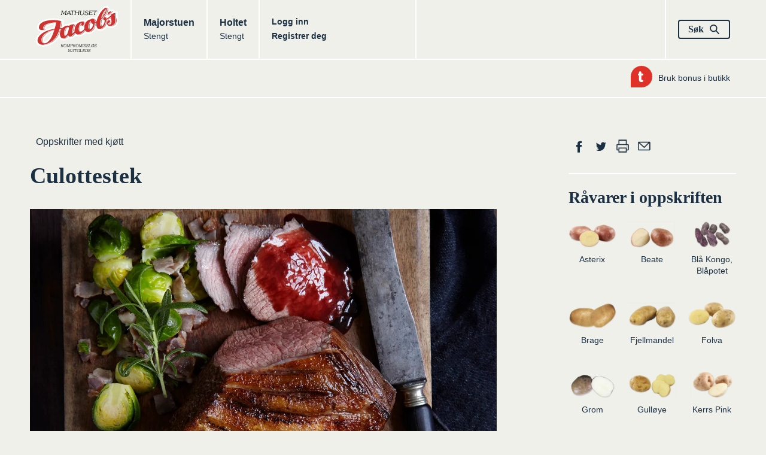

--- FILE ---
content_type: text/html; charset=utf-8
request_url: https://jacobs.no/Kjott/Oppskrifter-med-kjott/Storfe/Culottestek/
body_size: 11806
content:

<!DOCTYPE html>
<html lang="no" dir="ltr" class="no-js">
<head>
    <!-- INSTANCE ID:  b04ffa86539d7689519d8eb5d5e7423177e93a8afca318b1f76e4c8444a7d2a2 -->
        <meta charset="utf-8">
        <meta http-equiv="X-UA-Compatible" content="IE=edge,chrome=1" />
        <title>Culottestek | Jacobs</title>
        <meta name="HandheldFriendly" content="True">
        <meta name="MobileOptimized" content="320">
        <meta name="viewport" content="width=device-width, initial-scale=1.0">
        <meta name="format-detection" content="telephone=no">
        <meta property="og:type" content="Article">
        <meta property="og:country-name" content="Norway">
        <meta property="og:url" content="https://jacobs.no/Kjott/Oppskrifter-med-kjott/Storfe/Culottestek/">
            <meta property="og:image" content="https://res.cloudinary.com/norgesgruppen/image/upload/c_fill,f_auto,h_630,q_auto,w_1200/zzp6sc1vojggkqpdyjip.jpg" />
            <meta property="og:image:width" content="1200" />
            <meta property="og:image:height" content="630" />
            <link rel="image_src" href="https://res.cloudinary.com/norgesgruppen/image/upload/c_fill,f_auto,h_630,q_auto,w_1200/zzp6sc1vojggkqpdyjip.jpg">
        <meta property="og:site_name" content="www.jacobs.no">
            <meta name="description" content="Culotte er en stykningsdel som brukes veldig lite i Norge. Det er fantastisk smakfullt kj&#248;tt, men den trenger tid og mye kj&#230;rlighet for &#229; komme til sin rett!">
            <meta property="og:description" content="Culotte er en stykningsdel som brukes veldig lite i Norge. Det er fantastisk smakfullt kj&#248;tt, men den trenger tid og mye kj&#230;rlighet for &#229; komme til sin rett!">
            <meta property="og:title" content="Culottestek">


    
    <script>(function (H) { H.className = H.className.replace(/\bno-js\b/, 'js') })(document.documentElement)</script>

    <link rel="apple-touch-icon" sizes="57x57" href="/static/images/homescreen/apple-touch-icon-57x57.png">
    <link rel="apple-touch-icon" sizes="60x60" href="/static/images/homescreen/apple-touch-icon-60x60.png">
    <link rel="apple-touch-icon" sizes="72x72" href="/static/images/homescreen/apple-touch-icon-72x72.png">
    <link rel="apple-touch-icon" sizes="76x76" href="/static/images/homescreen/apple-touch-icon-76x76.png">
    <link rel="apple-touch-icon" sizes="114x114" href="/static/images/homescreen/apple-touch-icon-114x114.png">
    <link rel="apple-touch-icon" sizes="120x120" href="/static/images/homescreen/apple-touch-icon-120x120.png">
    <link rel="apple-touch-icon" sizes="144x144" href="/static/images/homescreen/apple-touch-icon-144x144.png">
    <link rel="apple-touch-icon" sizes="152x152" href="/static/images/homescreen/apple-touch-icon-152x152.png">
    <link rel="apple-touch-icon" sizes="180x180" href="/static/images/homescreen/apple-touch-icon-180x180.png">
    <link rel="icon" type="image/png" href="/static/images/homescreen/favicon-32x32.png" sizes="32x32">
    <link rel="icon" type="image/png" href="/static/images/homescreen/android-chrome-192x192.png" sizes="192x192">
    <link rel="icon" type="image/png" href="/static/images/homescreen/favicon-96x96.png" sizes="96x96">
    <link rel="icon" type="image/png" href="/static/images/homescreen/favicon-16x16.png" sizes="16x16">
    <link rel="manifest" href="/static/images/homescreen/android-chrome-manifest.json">
    <link rel="shortcut icon" href="/static/images/homescreen/favicon.ico">
    <meta name="msapplication-TileColor" content="#ffffff">
    <meta name="msapplication-TileImage" content="/static/images/homescreen/mstile-144x144.png">
    <meta name="msapplication-config" content="/static/images/homescreen/browserconfig.xml">
    <meta name="theme-color" content="#ffffff">


    <link href="/Static/dist/styles\jacobs.304d32e6f2c992b0dcff.css" rel='stylesheet' type='text/css'>
    <link href="/Static/dist/styles\common.42f3ff6105ad5ad3d11f.css" rel='stylesheet' type='text/css'>
    <link href="/Static/dist/styles\trumfLoginDrawer.ccff74b537fd7c44c272.css" rel='stylesheet' type='text/css'>


    <!-- Screen9 -->
    <link href="/Static/vendor/amber-player.css" rel='stylesheet' type='text/css'>
    <script src="/Static/dist/video_d719ffdb25bc9f6759bd.js"></script>
    <script src="/Static/vendor/screen9.amber.player.js" type="text/javascript"></script>


    
    <script>
        window.getCookie = function (name) {
            const match = document.cookie.match(new RegExp('(^| )' + name + '=([^;]+)'));
            if (match) return match[2];
        };
    </script>

</head>
<body>

    


<script>
  window._siteGlobalSettings = {"platform":"chainsite","chainId":"1330","chainName":"Jacobs","nativeRecipeSource":"Jacobs","environment":"prod","version":"2.23.1509.0","userToken":"","iconSetUrl":"","chainsiteUrl":"https://jacobs.no","loginUrl":"/OAuthLogin/Index","changePasswordUrl":"/Min-side/Bytt-passord/","privacyPolicyUrl":"","trumfCustomerSupportUrl":"","trumfMembershipConditionsUrl":"","apiBaseUrl":"https://platform-rest-prod.ngdata.no","accessTokenUrl":"https://jacobs.no/services/token","verifyAccountsPageUrl":"/Min-side/kontoverifisering/","enableManageBiometrics":true,"isTrumfIdLoginDrawerEnabled":true,"transactionComplaintBaseUrl":"/Min-side/digital-reklamasjon/?id="};
</script>


    
    

    <a href="#main" class="Skiplink">Hopp til hovedinnhold</a>



<div class="SiteHeader SiteHeader-main" itemscope itemtype="http://schema.org/Organization">
    <div class="Container">
        <div class="Grid Grid--withGutter Grid--equalHeight">
            <div class="Grid-cell u-sizeFit u-sm-size1of3">
                <h1 class="SiteHeader-col u-marginNone">
                    <a href="/" itemprop="url" class="u-block">
                        <img src="/Static/images/on-page/logo.svg" alt="" itemprop="logo" width="138" height="77" class="u-block" />
                        <span class="u-hiddenVisually" itemprop="name">Jacobs</span>
                    </a>
                </h1>
            </div>
            
<h2 class="u-hiddenVisually">Butikker</h2>
    <div class="Grid-cell u-sizeFit u-sm-size1of3" itemscope itemtype="http://schema.org/GroceryStore">
        <div class="SiteHeader-col u-sm-sizeFill">
            <a href="/Butikker/Jacobs/Jacobs-Majorstuen/" class="u-linkComplex" itemprop="url">
                <h3 class="u-textBase u-marginNone u-linkComplexTarget" itemprop="name">
                    <span class="u-hiddenVisually">Jacobs </span>Majorstuen
                </h3>
                <span class="u-textSizeSmall">
Stengt                </span>
            </a>
        </div>
    </div>
    <div class="Grid-cell u-sizeFit u-sm-size1of3" itemscope itemtype="http://schema.org/GroceryStore">
        <div class="SiteHeader-col u-sm-sizeFill u-sm-borderNone">
            <a href="/Butikker/Jacobs/Jacobs-Holtet/" class="u-linkComplex" itemprop="url">
                <h3 class="u-textBase u-marginNone u-linkComplexTarget" itemprop="name">
                    <span class="u-hiddenVisually">Jacobs </span>Holtet
                </h3>
                <span class="u-textSizeSmall">
Stengt                </span>
            </a>
        </div>
    </div>


            <div class="Grid-cell u-sizeFill SiteHeader-row">
                <div class="Grid Grid--withGutter Grid--equalHeight Grid--headerRight u-sizeFill">
                    <div class="Grid-cell u-sm-sizeFill u-size1of3">
                        <div class="SiteHeader-col u-sizeFill">
                            <ul class="Grid Grid--withGutter u-textBold u-textSizeSmall">

                                            <li class="Grid-cell u-sm-sizeFit">
                                                <a href="/OAuthLogin/Index?returnUrl=" class="u-linkTouch">
                                                    Logg inn
                                                </a>
                                            </li>
                                            <li class="Grid-cell u-sm-sizeFit">
                                                <a href="/Om-oss/registrer-deg/" class="u-linkTouch">
                                                    Registrer deg
                                                </a>
                                            </li>
                            </ul>
                        </div>
                    </div>
                    <div class="Grid-cell Grid-cell--last u-size1of3">
                        <div class="SiteHeader-col is-last">
                            <button type="button" data-a11y-dialog-show="search-dialog" class="Button u-textNoWrap">
                                <span class="Grid Grid--withHalfGutter Grid--alignMiddle">
                                    <span class="Grid-cell u-sizeFillAlt">
                                        S&#248;k
                                    </span>
                                    <span class="Grid-cell u-sizeFit">
                                                <svg class="Icon Icon--colorBase Icon--size16">
            <use xlink:href="/Static/dist/icons/iconset.svg#search"></use>
        </svg>

                                    </span>
                                </span>
                            </button>
                        </div>
                    </div>
                </div>
            </div>
        </div>
    </div>
</div>
<div class="SiteHeader">
    <div class="Container">
        <div class="SiteHeaderSub Grid Grid--alignRight Grid--withGutter Grid--alignMiddle u-sm-flexJustifyStart"><div class="SiteHeaderSub-item Grid-cell u-sizeFit">

<a  href="/Min-side/bruk-bonus/" class="u-textSizeSmall Grid Grid--withHalfGutter Grid--alignMiddle">
        <span class="Grid-cell u-sizeFit">
                    <img src="/Static/images/trumf-bubble.svg" alt="Trumf" width="36" height="36" class="Icon--size36" />

        </span>
    <span class="Grid-cell u-sizeFill">
        Bruk bonus i butikk
    </span>
</a>
</div></div>
    </div>
</div>
<script src="/Static/dist/shared-vendor_d719ffdb25bc9f6759bd.js"></script>


    <!-- UltraRecipePage -->

    



<div class="Section recipe-page">
    <div class="Container">
        <div itemscope itemtype="http://schema.org/Recipe">
            <div class="Grid Grid--withGutter">
                <div class="Grid-cell u-lg-size8of12">
                  <div class="Grid Grid--withHalfGutter Grid--alignMiddle u-marginBottomDefault">
                    <div class="Grid-cell u-sizeFit">
                      
                    </div>
                    <div class="Grid-cell u-sizeFill">
                              <ol class="Breadcrumbs">
                    <li class="Breadcrumbs-item u-hiddenVisually"><a href="/">Hjem</a></li>
                    <li class="Breadcrumbs-item u-hiddenVisually"><a href="/Kjott/">Kj&#248;tt</a></li>
                    <li class="Breadcrumbs-item "><a href="/Kjott/Oppskrifter-med-kjott/">Oppskrifter med kj&#248;tt</a></li>
        </ol>



                    </div>
                  </div>
                  <div id="main" role="main">
                    <h1 itemprop="name" class="Section-heading u-textLeft">Culottestek</h1>
                    <div class="page-article js-recipe-info u-marginBottomDouble">
                      <div class="image recipe-info">
                              <div class="FlexEmbed u-marginBottomDefault">
                                <div class="FlexEmbed-ratio FlexEmbed-ratio--16by9"></div>
                                <div class="FlexEmbed-content">
                                <img itemprop="image" srcset="https://res.cloudinary.com/norgesgruppen/image/upload/c_fill,f_auto,h_675,q_auto,w_1200/zzp6sc1vojggkqpdyjip.jpg 800w" src="https://res.cloudinary.com/norgesgruppen/image/upload/c_fill,f_auto,h_450,q_auto,w_800/zzp6sc1vojggkqpdyjip.jpg" alt="Culottestek" class="u-block" />
                                </div>
                              </div>
                        <div class="recipe-bar u-marginBottomDefault">
                          

<div class="CardRecipe-meta u-flex u-marginBottomHalf">
    <div class="">
        <div class="CardRecipe-metaItem u-marginRightDefault Grid Grid--alignCenter Grid--alignMiddle">
            <div class="Grid Grid--withHalfGutter Grid--alignMiddle">
                        <svg class="Icon Grid-cell u-sizeFit Icon--size36">
            <use xlink:href="/Static/dist/icons/iconset.svg#recipe"></use>
        </svg>

                <span class="Grid-cell u-sizeFill u-textSizeSmall">
                    Middels
                </span>
            </div>
        </div>
    </div>
    <div class="">
        <div class="CardRecipe-metaItem u-marginRightDefault Grid Grid--alignCenter Grid--alignMiddle u-textNoWrap">
            <meta itemprop="totalTime" content="PT0M">
            <div class="Grid Grid--withHalfGutter Grid--alignMiddle">
                        <svg class="Icon Grid-cell u-sizeFit Icon--size36">
            <use xlink:href="/Static/dist/icons/iconset.svg#clock"></use>
        </svg>

                <span class="Grid-cell u-sizeFill u-textSizeSmall">
                    
                </span>
            </div>
        </div>
    </div>
</div>

<!-- just change classes, type-1 easy, type-2 medium, type-3 hard -->


                        </div>
                      </div>
                          <p class="u-textSizeLarge u-textSerif u-marginBottomDouble recipe-intro" itemprop="description" >
                            Culotte er en stykningsdel som brukes veldig lite i Norge. Det er fantastisk smakfullt kj&#248;tt, men den trenger tid og mye kj&#230;rlighet for &#229; komme til sin rett!
                          </p>
                      <div class="Grid Grid--withGutter ingredients-and-howto-wrapper">
                        <aside class="Grid-cell u-md-size1of4 u-lg-size1of4 ingredients">
                          <div class="ingredient-list">
                            <div class="u-marginBottomHalf">
                              <span itemprop="recipeYield" content="4" class="u-hidden"></span>
                              <label for="recipe-portions" class="Form-label">Ingredienser for</label>
                              <input type="number" id="recipe-portions" value="4" class="Form-input u-sizeChar2 js-recipe-portions" aria-describedby="recipe-portions-description" />
                              <span id="recipe-portions-description">personer</span>
                            </div>

                            <table class="Table Table--bordered u-marginBottomDefault u-textSizeSmall">
                              <caption class="u-hiddenVisually">Ingredienser</caption>
                              <tbody>
                                        <tr>
                                          <th colspan="2" class="u-paddingTopQuarter">Saus</th>
                                        </tr>
                                        <tr>
                                          <td>
                                          </td>
                                          <td itemprop="ingredients">
                                            sjalottl&#248;k
                                          </td>
                                        </tr>
                                        <tr>
                                          <td>
                                          </td>
                                          <td itemprop="ingredients">
                                            rosmarin
                                          </td>
                                        </tr>
                                        <tr>
                                          <td>
                                          </td>
                                          <td itemprop="ingredients">
                                            hvitl&#248;k
                                          </td>
                                        </tr>
                                        <tr>
                                          <td>
                                          </td>
                                          <td itemprop="ingredients">
                                            olivenolje
                                          </td>
                                        </tr>
                                        <tr>
                                          <td>
                                          </td>
                                          <td itemprop="ingredients">
                                            r&#248;dvin
                                          </td>
                                        </tr>
                                        <tr>
                                          <td>
                                                <span><span class="js-recipe-value" data-origVal="0,8">0,8</span>&nbsp;l</span>
                                          </td>
                                          <td itemprop="ingredients">
                                            oksekraft
                                          </td>
                                        </tr>
                                        <tr>
                                          <td>
                                          </td>
                                          <td itemprop="ingredients">
                                            salt
                                          </td>
                                        </tr>
                                        <tr>
                                          <td>
                                          </td>
                                          <td itemprop="ingredients">
                                            pepper
                                          </td>
                                        </tr>
                                        <tr>
                                          <td>
                                          </td>
                                          <td itemprop="ingredients">
                                            sm&#248;r
                                          </td>
                                        </tr>
                                        <tr>
                                          <th colspan="2" class="u-paddingTopQuarter">Kj&#248;tt</th>
                                        </tr>
                                        <tr>
                                          <td>
                                                <span><span class="js-recipe-value" data-origVal="1">1</span>&nbsp;</span>
                                          </td>
                                          <td itemprop="ingredients">
                                            Culotte
                                          </td>
                                        </tr>
                                        <tr>
                                          <td>
                                                <span><span class="js-recipe-value" data-origVal="12">12</span>&nbsp;</span>
                                          </td>
                                          <td itemprop="ingredients">
                                            mandelpoteter
                                          </td>
                                        </tr>
                                        <tr>
                                          <td>
                                                <span><span class="js-recipe-value" data-origVal="2">2</span>&nbsp;potter</span>
                                          </td>
                                          <td itemprop="ingredients">
                                            rosmarin
                                          </td>
                                        </tr>
                                        <tr>
                                          <td>
                                                <span><span class="js-recipe-value" data-origVal="1">1</span>&nbsp;potte</span>
                                          </td>
                                          <td itemprop="ingredients">
                                            persille
                                          </td>
                                        </tr>
                                        <tr>
                                          <td>
                                                <span><span class="js-recipe-value" data-origVal="1">1</span>&nbsp;</span>
                                          </td>
                                          <td itemprop="ingredients">
                                            asiatisk hvitl&#248;k
                                          </td>
                                        </tr>
                                        <tr>
                                          <td>
                                          </td>
                                          <td itemprop="ingredients">
                                            sitronskall
                                          </td>
                                        </tr>
                                        <tr>
                                          <td>
                                          </td>
                                          <td itemprop="ingredients">
                                            solsikkeolje
                                          </td>
                                        </tr>
                                        <tr>
                                          <td>
                                          </td>
                                          <td itemprop="ingredients">
                                            salt
                                          </td>
                                        </tr>
                                        <tr>
                                          <td>
                                          </td>
                                          <td itemprop="ingredients">
                                            pepper
                                          </td>
                                        </tr>
                                        <tr>
                                          <td>
                                          </td>
                                          <td itemprop="ingredients">
                                            sm&#248;r
                                          </td>
                                        </tr>
                                        <tr>
                                          <td>
                                                <span><span class="js-recipe-value" data-origVal="5">5</span>&nbsp;ss</span>
                                          </td>
                                          <td itemprop="ingredients">
                                            g&#229;sefett
                                          </td>
                                        </tr>
                                        <tr>
                                          <th colspan="2" class="u-paddingTopQuarter">Rosenk&#229;l og bacon</th>
                                        </tr>
                                        <tr>
                                          <td>
                                          </td>
                                          <td itemprop="ingredients">
                                            rosenk&#229;l
                                          </td>
                                        </tr>
                                        <tr>
                                          <td>
                                          </td>
                                          <td itemprop="ingredients">
                                            bacon
                                          </td>
                                        </tr>
                                        <tr>
                                          <td>
                                          </td>
                                          <td itemprop="ingredients">
                                            nykvernet pepper
                                          </td>
                                        </tr>
                              </tbody>
                            </table>
                          </div>
                          <div class="Hr"></div>
                          <div class="block share u-marginBottomDefault">
                            <h2 class="u-textBase u-marginBottomHalf">Send handleliste</h2>

                            <div class="js-connected-toggles">
                              <div class="Grid Grid--withHalfGutter Grid--alignBottom">
                                <div class="Grid-cell u-sm-size1of2">
                                  <button data-a11y-toggle="send-sms" type="button" class="Button u-sizeFull u-marginBottomHalf">
                                    Som SMS
                                  </button>
                                </div>
                                <div class="Grid-cell u-sm-size1of2">
                                  <button data-a11y-toggle="send-email" type="button" class="Button u-sizeFull u-marginBottomHalf">
                                    Som e-post
                                  </button>
                                </div>
                              </div>

                              <div id="send-sms">
                                <div class="content js-share-form sms u-marginBottomHalf">
<form action="/Kjott/Oppskrifter-med-kjott/Storfe/Culottestek/SendSms/" class="f-sms Form u-marginNone" id="sms-form" method="post"><input name="__RequestVerificationToken" type="hidden" value="ZQEK0wOdNFRlE5CblScweiXTdtVQtx0owYzeWA9pJnGysPlj8uNFsDWgrQjvjhXi99WNRbYSUli4Mk8OomWnw5PnP_U1" />        <label for="PhoneNumber" class="Form-label">Telefonnummer</label>
<input class="Form-input u-sizeFull text-box single-line" id="PhoneNumber" name="PhoneNumber" type="tel" value="" />        <p class="sms-info js-sms-info" style="display: none;">Handlelisten har blitt sendt til<span></span></p>
        <button type="submit" class="Button Button--filled u-sizeFull sms-button js-sms-button">Send SMS</button>
<input id="RecipeId" name="RecipeId" type="hidden" value="2a308344-50a8-48f6-be59-24693d905ead" /><input id="UrlPathAndQuery" name="UrlPathAndQuery" type="hidden" value="/Kjott/Oppskrifter-med-kjott/Storfe/Culottestek/" /><input id="sendSms" name="NumberOfPersons" type="hidden" value="4" /></form></div>

                              </div>

                              <div id="send-email">
                                <div class="content js-share-form email u-marginBottomHalf">
<form action="/Kjott/Oppskrifter-med-kjott/Storfe/Culottestek/SendEmail/" class="f-email Form u-marginNone" id="email-form" method="post"><input name="__RequestVerificationToken" type="hidden" value="AUwlRjsjZeedzDFzuobMEag8V0pf3US1A58Qu1644vxJfhGSxe1mJPvhuyz2ZnrgTlgrXwvJR6PfWXRUzz5PHPhGPoQ1" />        <label for="Email" class="Form-label">E-postadresse</label>
<input class="Form-input u-sizeFull text-box single-line" id="Email" name="Email" type="email" value="" />        <p class="email-info js-email-info" style="display: none;">Handlelisten har blitt sendt til<span></span></p>
        <button type="submit" class="email-button js-email-button Button Button--filled u-sizeFull">Send e-post</button>
<input id="RecipeId" name="RecipeId" type="hidden" value="2a308344-50a8-48f6-be59-24693d905ead" /><input id="UrlPathAndQuery" name="UrlPathAndQuery" type="hidden" value="/Kjott/Oppskrifter-med-kjott/Storfe/Culottestek/" /><input id="sendEmail" name="NumberOfPersons" type="hidden" value="4" /></form></div>

                              </div>
                            </div>
                          </div>
                        </aside>
                        <div class="Grid-cell u-md-size3of4 u-lg-size3of4 u-textLongform how-to">
                          <h2 class="u-hiddenVisually">Slik gj&#248;r du</h2>
                                  <h3>Saus</h3>
                            <div itemprop="recipeInstructions">
                                <p>Lag f&#248;rst sausen. Fres sjalottl&#248;ken, rosmarin og hvitl&#248;k i litt olje til l&#248;ken er blank. Ha p&#229; r&#248;dvin. Kok inn til ca. halvparten, ha deretter p&#229; oksekraften. La det sm&#229;koke til ca. 2/3. Smak til med salt, pepper og sm&#248;r.</p>
                            </div>
                                  <h3>Kj&#248;tt</h3>
                            <div itemprop="recipeInstructions">
                                <p>Begynn med &#229; sette ovnen p&#229; 120 grader varmluft. Skrell potetene og la dem ligge i en kjele med vann. Ta en potte med rosmarin, en potte persille (uten stenger), asiatisk hvitl&#248;k, sitronskall og litt olje og kj&#248;r det til en paste med en stavmikser eller food-prosessor.</p>
                                <p>Riss fettranden p&#229; culotten (det gj&#248;r gjerne vi i kj&#248;ttdisken for deg!). Salte og pepre kj&#248;ttet. Brun kj&#248;ttet i olje og sm&#248;r til det blir gyllent. Ta kj&#248;ttet ut av pannen og la det kj&#248;lne litt. Gni deretter kj&#248;ttet godt inn med urteblandingen og legg det over i en langpanne. Stek med steketermometer til det viser 55 grader.</p>
                                <p>I mellomtiden koker du potetene i ca. 10 minutter i saltet vann, sil av og legg dem i en langpanne. Varm opp g&#229;sefett og hell det over potetene. Pass p&#229; at alle potetene blir dekt. Krydre med litt salt.</p>
                                <p>N&#229;r kj&#248;ttet er ferdig stekt, tar du det ut og setter det til hviling. Kj&#248;ttet skal hvile i minimum 20 minutter. Skru opp ovnen til 180 grader og stek potetene til de er gylne og spr&#248;. Skj&#230;r opp kj&#248;ttet i tynne skiver og server med poteter, saus, rosenk&#229;l- og baconblanding.</p>
                            </div>
                                  <h3>Rosenk&#229;l og bacon</h3>
                            <div itemprop="recipeInstructions">
                                <p>Rosenk&#229;l og bacon. Forvell rosenk&#229;len i kokene vann. Ta dem ut, kj&#248;l ned i isvann og del i to. Stek bacon spr&#248;tt, hell av mesteparten av fettet. Stek deretter rosenk&#229;len p&#229; medium varme i samme stekepanne. Ha litt nykvernet pepper p&#229;.</p>
                            </div>
                                                  </div>
                      </div>
                    </div>
                  </div>
                </div>

                <aside class="Grid-cell u-lg-size3of12 u-lg-before1of12 u-marginBottomDefault recipe-aside">

                    
<h2 class="u-hiddenVisually">Del</h2>
<ul class="u-flex u-marginBottomDefault social-share">
        <li>
        <a class="u-block" href="http://www.facebook.com/sharer.php?u=https://jacobs.no/Kjott/Oppskrifter-med-kjott/Storfe/Culottestek/" title="Del p&#229; Facebook" target="_blank">
                    <svg class="Icon Icon--size36 Icon--colorBase">
            <use xlink:href="/Static/dist/icons/iconset.svg#facebook"></use>
        </svg>

            <span class="u-hiddenVisually">Del p&#229; Facebook</span>
        </a>
    </li>

        <li>
        <a class="u-block" href="http://twitter.com/home?status=https://jacobs.no/Kjott/Oppskrifter-med-kjott/Storfe/Culottestek/" title="Del p&#229; Twitter" target="_blank">
                    <svg class="Icon Icon--size36 Icon--colorBase">
            <use xlink:href="/Static/dist/icons/iconset.svg#twitter"></use>
        </svg>

            <span class="u-hiddenVisually">Del p&#229; Twitter</span>
        </a>
    </li>

    <li class="">
        <button onclick="window.print(); return false;" class="">
                    <svg class="Icon Icon--size36 Icon--colorBase">
            <use xlink:href="/Static/dist/icons/iconset.svg#printer"></use>
        </svg>

            <span class="u-hiddenVisually">Skriv ut</span>
        </button>
    </li>
        <li>
        <a class="u-block" href="mailto:?subject=Jacobs: Culottestek&amp;amp;body=https://jacobs.no/Kjott/Oppskrifter-med-kjott/Storfe/Culottestek/" title="Tips en venn" target="_blank">
                    <svg class="Icon Icon--size36 Icon--colorBase">
            <use xlink:href="/Static/dist/icons/iconset.svg#epost"></use>
        </svg>

            <span class="u-hiddenVisually">Tips en venn</span>
        </a>
    </li>

</ul>


                    

<div class="Hr"></div>
<h2 class="products-in-recipe-heading">R&#229;varer i oppskriften</h2>
<ul class="Grid Grid--withGutter Grid--equalHeight products-in-recipe">
            <li class="Grid-cell u-size1of3 u-textCenter u-sm-marginBottomDefault u-marginBottomDouble">
                    <a href="/Kampanjer/Gode-oppskrifter-med-poteter/Ravarer/Poteter/Asterix/" class="u-sizeFull">
        <div class="FlexEmbed u-marginBottomHalf">
            <div class="FlexEmbed-ratio FlexEmbed-ratio--16by9"></div>
            <div class="FlexEmbed-content">
                <img data-src="https://res.cloudinary.com/norgesgruppen/image/upload/c_fill,f_auto,h_101,q_auto,w_180/awrr9wukmsffcdbqo0yy.png" class="u-sizeFull js-unveil" alt="">
            </div>
        </div>
        <div class="u-textBreak u-textSizeSmall">Asterix</div>
    </a>

            </li>
            <li class="Grid-cell u-size1of3 u-textCenter u-sm-marginBottomDefault u-marginBottomDouble">
                    <a href="/Kampanjer/Gode-oppskrifter-med-poteter/Ravarer/Poteter/Beate/" class="u-sizeFull">
        <div class="FlexEmbed u-marginBottomHalf">
            <div class="FlexEmbed-ratio FlexEmbed-ratio--16by9"></div>
            <div class="FlexEmbed-content">
                <img data-src="https://res.cloudinary.com/norgesgruppen/image/upload/c_fill,f_auto,h_101,q_auto,w_180/nrxhlwq46lc4zilrn8vb.png" class="u-sizeFull js-unveil" alt="">
            </div>
        </div>
        <div class="u-textBreak u-textSizeSmall">Beate</div>
    </a>

            </li>
            <li class="Grid-cell u-size1of3 u-textCenter u-sm-marginBottomDefault u-marginBottomDouble">
                    <a href="/Kampanjer/Gode-oppskrifter-med-poteter/Ravarer/Poteter/Bla-Kongo-Blapotet/" class="u-sizeFull">
        <div class="FlexEmbed u-marginBottomHalf">
            <div class="FlexEmbed-ratio FlexEmbed-ratio--16by9"></div>
            <div class="FlexEmbed-content">
                <img data-src="https://res.cloudinary.com/norgesgruppen/image/upload/c_fill,f_auto,h_101,q_auto,w_180/gcyez67oxgfu7kwwvjpd.png" class="u-sizeFull js-unveil" alt="">
            </div>
        </div>
        <div class="u-textBreak u-textSizeSmall">Bl&#229; Kongo, Bl&#229;potet</div>
    </a>

            </li>
            <li class="Grid-cell u-size1of3 u-textCenter u-sm-marginBottomDefault u-marginBottomDouble">
                    <a href="/Kampanjer/Gode-oppskrifter-med-poteter/Ravarer/Poteter/Brage/" class="u-sizeFull">
        <div class="FlexEmbed u-marginBottomHalf">
            <div class="FlexEmbed-ratio FlexEmbed-ratio--16by9"></div>
            <div class="FlexEmbed-content">
                <img data-src="https://res.cloudinary.com/norgesgruppen/image/upload/c_fill,f_auto,h_101,q_auto,w_180/bw4gqc7kipdkyke9thwp.png" class="u-sizeFull js-unveil" alt="">
            </div>
        </div>
        <div class="u-textBreak u-textSizeSmall">Brage</div>
    </a>

            </li>
            <li class="Grid-cell u-size1of3 u-textCenter u-sm-marginBottomDefault u-marginBottomDouble">
                    <a href="/Kampanjer/Gode-oppskrifter-med-poteter/Ravarer/Poteter/Fjellmandel/" class="u-sizeFull">
        <div class="FlexEmbed u-marginBottomHalf">
            <div class="FlexEmbed-ratio FlexEmbed-ratio--16by9"></div>
            <div class="FlexEmbed-content">
                <img data-src="https://res.cloudinary.com/norgesgruppen/image/upload/c_fill,f_auto,h_101,q_auto,w_180/lrowpdablxzygzenrnag.png" class="u-sizeFull js-unveil" alt="">
            </div>
        </div>
        <div class="u-textBreak u-textSizeSmall">Fjellmandel</div>
    </a>

            </li>
            <li class="Grid-cell u-size1of3 u-textCenter u-sm-marginBottomDefault u-marginBottomDouble">
                    <a href="/Kampanjer/Gode-oppskrifter-med-poteter/Ravarer/Poteter/Folva/" class="u-sizeFull">
        <div class="FlexEmbed u-marginBottomHalf">
            <div class="FlexEmbed-ratio FlexEmbed-ratio--16by9"></div>
            <div class="FlexEmbed-content">
                <img data-src="https://res.cloudinary.com/norgesgruppen/image/upload/c_fill,f_auto,h_101,q_auto,w_180/rcuvvndt4w5e3xzkmyuo.png" class="u-sizeFull js-unveil" alt="">
            </div>
        </div>
        <div class="u-textBreak u-textSizeSmall">Folva</div>
    </a>

            </li>
            <li class="Grid-cell u-size1of3 u-textCenter u-sm-marginBottomDefault u-marginBottomDouble">
                    <a href="/Kampanjer/Gode-oppskrifter-med-poteter/Ravarer/Poteter/Grom/" class="u-sizeFull">
        <div class="FlexEmbed u-marginBottomHalf">
            <div class="FlexEmbed-ratio FlexEmbed-ratio--16by9"></div>
            <div class="FlexEmbed-content">
                <img data-src="https://res.cloudinary.com/norgesgruppen/image/upload/c_fill,f_auto,h_101,q_auto,w_180/zimquzceh0rdelxjirzs.png" class="u-sizeFull js-unveil" alt="">
            </div>
        </div>
        <div class="u-textBreak u-textSizeSmall">Grom</div>
    </a>

            </li>
            <li class="Grid-cell u-size1of3 u-textCenter u-sm-marginBottomDefault u-marginBottomDouble">
                    <a href="/Kampanjer/Gode-oppskrifter-med-poteter/Ravarer/Poteter/Gulloye/" class="u-sizeFull">
        <div class="FlexEmbed u-marginBottomHalf">
            <div class="FlexEmbed-ratio FlexEmbed-ratio--16by9"></div>
            <div class="FlexEmbed-content">
                <img data-src="https://res.cloudinary.com/norgesgruppen/image/upload/c_fill,f_auto,h_101,q_auto,w_180/eqqwniibvfit4qvza8t2.png" class="u-sizeFull js-unveil" alt="">
            </div>
        </div>
        <div class="u-textBreak u-textSizeSmall">Gull&#248;ye</div>
    </a>

            </li>
            <li class="Grid-cell u-size1of3 u-textCenter u-sm-marginBottomDefault u-marginBottomDouble">
                    <a href="/Kampanjer/Gode-oppskrifter-med-poteter/Ravarer/Poteter/Kerrs-Pink/" class="u-sizeFull">
        <div class="FlexEmbed u-marginBottomHalf">
            <div class="FlexEmbed-ratio FlexEmbed-ratio--16by9"></div>
            <div class="FlexEmbed-content">
                <img data-src="https://res.cloudinary.com/norgesgruppen/image/upload/c_fill,f_auto,h_101,q_auto,w_180/l9maheykymgxo3jcycqf.png" class="u-sizeFull js-unveil" alt="">
            </div>
        </div>
        <div class="u-textBreak u-textSizeSmall">Kerrs Pink</div>
    </a>

            </li>
            <li class="Grid-cell u-size1of3 u-textCenter u-sm-marginBottomDefault u-marginBottomDouble">
                    <a href="/Kampanjer/Gode-oppskrifter-med-poteter/Ravarer/Poteter/King-Edward/" class="u-sizeFull">
        <div class="FlexEmbed u-marginBottomHalf">
            <div class="FlexEmbed-ratio FlexEmbed-ratio--16by9"></div>
            <div class="FlexEmbed-content">
                <img data-src="https://res.cloudinary.com/norgesgruppen/image/upload/c_fill,f_auto,h_101,q_auto,w_180/jzmegf4tktxidgegbciq.png" class="u-sizeFull js-unveil" alt="">
            </div>
        </div>
        <div class="u-textBreak u-textSizeSmall">King Edward</div>
    </a>

            </li>
            <li class="Grid-cell u-size1of3 u-textCenter u-sm-marginBottomDefault u-marginBottomDouble">
                    <a href="/Kampanjer/Gode-oppskrifter-med-poteter/Ravarer/Poteter/Laila/" class="u-sizeFull">
        <div class="FlexEmbed u-marginBottomHalf">
            <div class="FlexEmbed-ratio FlexEmbed-ratio--16by9"></div>
            <div class="FlexEmbed-content">
                <img data-src="https://res.cloudinary.com/norgesgruppen/image/upload/c_fill,f_auto,h_101,q_auto,w_180/yr0u0gfds17jliermger.png" class="u-sizeFull js-unveil" alt="">
            </div>
        </div>
        <div class="u-textBreak u-textSizeSmall">Laila</div>
    </a>

            </li>
            <li class="Grid-cell u-size1of3 u-textCenter u-sm-marginBottomDefault u-marginBottomDouble">
                    <a href="/Kampanjer/Gode-oppskrifter-med-poteter/Ravarer/Poteter/Mandelpotet/" class="u-sizeFull">
        <div class="FlexEmbed u-marginBottomHalf">
            <div class="FlexEmbed-ratio FlexEmbed-ratio--16by9"></div>
            <div class="FlexEmbed-content">
                <img data-src="https://res.cloudinary.com/norgesgruppen/image/upload/c_fill,f_auto,h_101,q_auto,w_180/lrowpdablxzygzenrnag.png" class="u-sizeFull js-unveil" alt="">
            </div>
        </div>
        <div class="u-textBreak u-textSizeSmall">Mandelpotet</div>
    </a>

            </li>
            <li class="Grid-cell u-size1of3 u-textCenter u-sm-marginBottomDefault u-marginBottomDouble">
                    <a href="/Kampanjer/Gode-oppskrifter-med-poteter/Ravarer/Poteter/Nicola/" class="u-sizeFull">
        <div class="FlexEmbed u-marginBottomHalf">
            <div class="FlexEmbed-ratio FlexEmbed-ratio--16by9"></div>
            <div class="FlexEmbed-content">
                <img data-src="https://res.cloudinary.com/norgesgruppen/image/upload/c_fill,f_auto,h_101,q_auto,w_180/bg5agcf9gxfbnv3y7hpx.png" class="u-sizeFull js-unveil" alt="">
            </div>
        </div>
        <div class="u-textBreak u-textSizeSmall">Nicola</div>
    </a>

            </li>
            <li class="Grid-cell u-size1of3 u-textCenter u-sm-marginBottomDefault u-marginBottomDouble">
                    <a href="/Kampanjer/Gode-oppskrifter-med-poteter/Ravarer/Poteter/Ostara/" class="u-sizeFull">
        <div class="FlexEmbed u-marginBottomHalf">
            <div class="FlexEmbed-ratio FlexEmbed-ratio--16by9"></div>
            <div class="FlexEmbed-content">
                <img data-src="https://res.cloudinary.com/norgesgruppen/image/upload/c_fill,f_auto,h_101,q_auto,w_180/ymfwwtcscdvm60zphxro.png" class="u-sizeFull js-unveil" alt="">
            </div>
        </div>
        <div class="u-textBreak u-textSizeSmall">Ostara</div>
    </a>

            </li>
            <li class="Grid-cell u-size1of3 u-textCenter u-sm-marginBottomDefault u-marginBottomDouble">
                    <a href="/Kampanjer/Gode-oppskrifter-med-poteter/Ravarer/Poteter/Peik/" class="u-sizeFull">
        <div class="FlexEmbed u-marginBottomHalf">
            <div class="FlexEmbed-ratio FlexEmbed-ratio--16by9"></div>
            <div class="FlexEmbed-content">
                <img data-src="https://res.cloudinary.com/norgesgruppen/image/upload/c_fill,f_auto,h_101,q_auto,w_180/o3byodbpdayng8x1pv0i.png" class="u-sizeFull js-unveil" alt="">
            </div>
        </div>
        <div class="u-textBreak u-textSizeSmall">Peik</div>
    </a>

            </li>
            <li class="Grid-cell u-size1of3 u-textCenter u-sm-marginBottomDefault u-marginBottomDouble">
                    <a href="/Kampanjer/Gode-oppskrifter-med-poteter/Ravarer/Poteter/Pimpernell/" class="u-sizeFull">
        <div class="FlexEmbed u-marginBottomHalf">
            <div class="FlexEmbed-ratio FlexEmbed-ratio--16by9"></div>
            <div class="FlexEmbed-content">
                <img data-src="https://res.cloudinary.com/norgesgruppen/image/upload/c_fill,f_auto,h_101,q_auto,w_180/m9api05heqqt8xkwbsau.png" class="u-sizeFull js-unveil" alt="">
            </div>
        </div>
        <div class="u-textBreak u-textSizeSmall">Pimpernell</div>
    </a>

            </li>

</ul>

                    


                    <div class="Grid Grid--withGutter call-to-action">
                        <div class="Grid-cell u-md-size1of2 u-lg-sizeFull u-marginBottomDefault"><div class="u-sizeH100">

<a href="https://viewer.ipaper.io/Fjuz/jacobs/uke-04-mandag-2026/" class="Card CardLink is-link" data-block-name="UltraBannerBlock">
        <div class="">
            <img  class="CardLink-bgImage CardLink-bgImage--fade" src="https://res.cloudinary.com/norgesgruppen/image/upload/c_fill,f_auto,h_338,q_auto,w_600/jrilbpxfvzf7jk2oolxt.jpg" alt=""/>
        </div>  
                <div class="FlexEmbed CardLink-bodyWrap">
            <div class="FlexEmbed-ratio FlexEmbed-ratio--16by9"></div>
            <div class="FlexEmbed-content">
        <div class="Card-body u-flexJustifyCenter u-sizeH100">
                            <h2 class="Card-heading u-textColorWhite Card-heading--primaryBg">
Se kundeavis                </h2>
            
        </div>
            </div>
            </div>
</a></div></div>
                    </div>


                    




                        <ul class="SiteNavigation Grid Grid--withGutter u-flex u-flexWrap">
            <li class="Grid-cell u-md-size1of2 u-lg-sizeFull">
                <a href="/Kjott/" class="SiteNavigation-link">
                    <div class="Grid Grid--withGutter Grid--alignMiddle">
                        <div class="Grid-cell u-sizeFit">
                            
                        </div>
                        <div class="Grid-cell u-sizeFill u-textSizeLarge">
                            Kj&#248;tt
                        </div>
                    </div>
                </a>
            </li>
            <li class="Grid-cell u-md-size1of2 u-lg-sizeFull">
                <a href="/Fisk-og-skalldyr/" class="SiteNavigation-link">
                    <div class="Grid Grid--withGutter Grid--alignMiddle">
                        <div class="Grid-cell u-sizeFit">
                            
                        </div>
                        <div class="Grid-cell u-sizeFill u-textSizeLarge">
                            Fisk og skalldyr
                        </div>
                    </div>
                </a>
            </li>
            <li class="Grid-cell u-md-size1of2 u-lg-sizeFull">
                <a href="/Frukt-og-gront/" class="SiteNavigation-link">
                    <div class="Grid Grid--withGutter Grid--alignMiddle">
                        <div class="Grid-cell u-sizeFit">
                            
                        </div>
                        <div class="Grid-cell u-sizeFill u-textSizeLarge">
                            Frukt og gr&#248;nt
                        </div>
                    </div>
                </a>
            </li>
            <li class="Grid-cell u-md-size1of2 u-lg-sizeFull">
                <a href="/Ost/" class="SiteNavigation-link">
                    <div class="Grid Grid--withGutter Grid--alignMiddle">
                        <div class="Grid-cell u-sizeFit">
                            
                        </div>
                        <div class="Grid-cell u-sizeFill u-textSizeLarge">
                            Ost
                        </div>
                    </div>
                </a>
            </li>
            <li class="Grid-cell u-md-size1of2 u-lg-sizeFull">
                <a href="/Kolonialen/" class="SiteNavigation-link">
                    <div class="Grid Grid--withGutter Grid--alignMiddle">
                        <div class="Grid-cell u-sizeFit">
                            
                        </div>
                        <div class="Grid-cell u-sizeFill u-textSizeLarge">
                            Kolonialen
                        </div>
                    </div>
                </a>
            </li>
            <li class="Grid-cell u-md-size1of2 u-lg-sizeFull">
                <a href="/Bakevarer/" class="SiteNavigation-link">
                    <div class="Grid Grid--withGutter Grid--alignMiddle">
                        <div class="Grid-cell u-sizeFit">
                            
                        </div>
                        <div class="Grid-cell u-sizeFill u-textSizeLarge">
                            Bakevarer
                        </div>
                    </div>
                </a>
            </li>
            <li class="Grid-cell u-md-size1of2 u-lg-sizeFull">
                <a href="/gavekort/" class="SiteNavigation-link">
                    <div class="Grid Grid--withGutter Grid--alignMiddle">
                        <div class="Grid-cell u-sizeFit">
                            
                        </div>
                        <div class="Grid-cell u-sizeFill u-textSizeLarge">
                            Gavekort
                        </div>
                    </div>
                </a>
            </li>
    </ul>


                </aside>
            </div>

                <div class="Hr u-sm-hidden u-md-hidden"></div>
                    <div class="block wide recipe">
                        <h2>Oppskrifter med  kj&#248;tt</h2>
                        <div class="Grid Grid--withGutter">
                                <div class="Grid-cell u-md-size1of3 u-lg-size1of3">


    <a href="/Kjott/Oppskrifter-med-kjott/Storfe/Kjottkraft/" class="Card CardRecipe is-link u-sizeFull u-sm-marginBottomDefault" itemscope itemtype="http://schema.org/Recipe">
        <meta itemprop="url" content="/Kjott/Oppskrifter-med-kjott/Storfe/Kjottkraft/" />
        <div class="CardRecipe-imageWrap FlexEmbed">
            <div class="FlexEmbed-ratio FlexEmbed-ratio--16by9"></div>
            <div class="FlexEmbed-content">
                <img src="https://res.cloudinary.com/norgesgruppen/image/upload/c_fill,f_auto,h_214,q_auto,w_380/g4euwbodyyzcrl8weo9o.jpg"
                     srcset="https://res.cloudinary.com/norgesgruppen/image/upload/c_fill,f_auto,h_321,q_auto,w_570/g4euwbodyyzcrl8weo9o.jpg 2x"
                     itemprop="image"
                     class="u-sizeFull "
                     alt="" />
            </div>
        </div>
        <div class="Card-body CardRecipe-body">
            <h3 class="Card-heading" itemprop="name">Kj&#248;ttkraft</h3>
                <div class="CardRecipe-meta Grid Grid--withHalfGutter Grid--alignCenter u-marginBottomHalf u-sizeFull">
            <div class="Grid-cell u-size1of2">
                <div class="CardRecipe-metaItem Grid Grid--alignCenter Grid--alignMiddle">
                    <div class="Grid Grid--withHalfGutter Grid--alignMiddle Grid--alignCenter">
                                <svg class="Icon Grid-cell u-sizeFit Icon--size36">
            <use xlink:href="/Static/dist/icons/iconset.svg#recipe"></use>
        </svg>

                        <div class="Grid-cell u-sizeFillAlt u-textSizeSmall">
                            Lett
                        </div>
                    </div>
                </div>
            </div>
                    <div class="Grid-cell u-size1of2">
                <div class="CardRecipe-metaItem Grid Grid--alignCenter Grid--alignMiddle u-textNoWrap">
                    <meta itemprop="totalTime" content="PT60M">
                    <div class="Grid Grid--withHalfGutter Grid--alignMiddle Grid--alignCenter">
                                <svg class="Icon Grid-cell u-sizeFit Icon--size36">
            <use xlink:href="/Static/dist/icons/iconset.svg#clock"></use>
        </svg>

                        <div class="Grid-cell u-sizeFillAlt u-textSizeSmall">
                            over 60 min
                        </div>
                    </div>
                </div>
            </div>
    </div>

        </div>
    </a>










                                    <span style="color: red"></span>
                                </div>
                                <div class="Grid-cell u-md-size1of3 u-lg-size1of3">


    <a href="/Kjott/Oppskrifter-med-kjott/Storfe/Indrefilet-nyttar/" class="Card CardRecipe is-link u-sizeFull u-sm-marginBottomDefault" itemscope itemtype="http://schema.org/Recipe">
        <meta itemprop="url" content="/Kjott/Oppskrifter-med-kjott/Storfe/Indrefilet-nyttar/" />
        <div class="CardRecipe-imageWrap FlexEmbed">
            <div class="FlexEmbed-ratio FlexEmbed-ratio--16by9"></div>
            <div class="FlexEmbed-content">
                <img src="https://res.cloudinary.com/norgesgruppen/image/upload/c_fill,f_auto,h_214,q_auto,w_380/dw3jgk9dxboc0ykabrjl.jpg"
                     srcset="https://res.cloudinary.com/norgesgruppen/image/upload/c_fill,f_auto,h_321,q_auto,w_570/dw3jgk9dxboc0ykabrjl.jpg 2x"
                     itemprop="image"
                     class="u-sizeFull "
                     alt="" />
            </div>
        </div>
        <div class="Card-body CardRecipe-body">
            <h3 class="Card-heading" itemprop="name">Indrefilet med s&#248;tpotetpure</h3>
                <div class="CardRecipe-meta Grid Grid--withHalfGutter Grid--alignCenter u-marginBottomHalf u-sizeFull">
            <div class="Grid-cell u-size1of2">
                <div class="CardRecipe-metaItem Grid Grid--alignCenter Grid--alignMiddle">
                    <div class="Grid Grid--withHalfGutter Grid--alignMiddle Grid--alignCenter">
                                <svg class="Icon Grid-cell u-sizeFit Icon--size36">
            <use xlink:href="/Static/dist/icons/iconset.svg#recipe"></use>
        </svg>

                        <div class="Grid-cell u-sizeFillAlt u-textSizeSmall">
                            Lett
                        </div>
                    </div>
                </div>
            </div>
                    <div class="Grid-cell u-size1of2">
                <div class="CardRecipe-metaItem Grid Grid--alignCenter Grid--alignMiddle u-textNoWrap">
                    <meta itemprop="totalTime" content="PT40M">
                    <div class="Grid Grid--withHalfGutter Grid--alignMiddle Grid--alignCenter">
                                <svg class="Icon Grid-cell u-sizeFit Icon--size36">
            <use xlink:href="/Static/dist/icons/iconset.svg#clock"></use>
        </svg>

                        <div class="Grid-cell u-sizeFillAlt u-textSizeSmall">
                            40-60 min
                        </div>
                    </div>
                </div>
            </div>
    </div>

        </div>
    </a>










                                    <span style="color: red"></span>
                                </div>
                        </div>
                    </div>
        </div>
    </div>
</div>




<div class="Section u-paddingTopNone footer-section">
    <div class="Container">
        <div class="Hr Hr--black"></div>
        <div class="SiteFooter SiteFooter-border" role="contentinfo">
            <div class="Grid Grid--withGutter u-marginBottomDouble">
                <div class="Grid-cell u-md-size1of4 u-lg-size2of12 u-textBold">
                    <ul>
        <li>
            <a href="https://form.socialboards.com/jacobs" target="_blank" class="u-linkTouch">Kontakt oss</a>
        </li>
        <li>
            <a href="/Om-oss/Ledige-stillinger/" class="u-linkTouch">Ledige stillinger</a>
        </li>
</ul>
                </div>
                <div class="Grid-cell u-md-size1of4 u-lg-size4of12 u-textBold">
                    <ul>
        <li>
            <a href="/Om-oss/Logoarkiv/" class="u-linkTouch">Logoarkiv</a>
        </li>
        <li>
            <a href="/Cookies/" target="_blank" class="u-linkTouch">Personvern</a>
        </li>
</ul>
                </div>
                    <div class="Grid-cell u-md-size2of4 u-lg-size6of12">
                        <div class="Hr Hr--black u-md-hidden u-lg-hidden"></div>
                        <h2 class="u-textSizeH3">Tilbakemeldinger</h2>
                        <p>Hva synes du om oss? Vi vil gjerne h&#248;re fra deg!</p>
                        <a href="https://form.socialboards.com/jacobs" class="Button">Kontakt oss</a>
                    </div>
            </div>
                <a class="SiteFooter-employees u-flex u-flexAlignItemsCenter u-flexJustifyCenter" href="https://minside.ngdata.no/sap/bc/ui5_ui5/sap/zushell_meny">
                            <svg class="Icon Icon--colorWhite u-marginRightHalf">
            <use xlink:href="/Static/dist/icons/iconset.svg#lock1"></use>
        </svg>

                    For v&#229;re medarbeidere
                </a>
        </div>

    </div>
</div>
<div class="u-hidden">
    #{Octopus.Machine.Name}
</div>



    <input name="__RequestVerificationToken" type="hidden" value="v6z_vpjnWWJ3v0H0LvYZaeIRAsrzQFdDmkd5fEnZfDIur4O82qhHXXEvJ7nq6INjYpEuTZR08rubBOGVLnH-S9pp6MA1" />

    <div data-component="TrumfIdLoginDrawerWrapper"></div>

    

<div id="search-dialog" class="js_a11y-dialog">
  <dialog class="dialog dialog--full" aria-labelledby="dialogTitle" aria-describedby="dialogDescription" aria-live="assertive">
    <h1 id="dialogTitle" class="u-hiddenVisually">Søk</h1>
    <form action="/Search-page/" method="GET" class="Form FormSearch u-flex u-flexAlignItemsCenter u-flexColReverse" role="search">
        <input name="__RequestVerificationToken" type="hidden" value="qmlhDj9RcxEu4g0JjssITimMCQImQXzaaiOxINxKrhSBYJ5SFqHR6uir-HOep9BxhUUP9aum1pxDR19KvY75oSAedE01" />
        <span class="InputHoshi">
            <input class="InputHoshi-field js-input-hoshi-field" type="search" id="search-query-header" name="q" />
            <label class="InputHoshi-label" for="search-query-header">
                <span class="InputHoshi-labelContent">Hva vil du finne?</span>
            </label>
        </span>
        <button type="submit" class="FormSearch-button">
                    <svg class="Icon Icon--colorBase Icon--size36">
            <use xlink:href="/Static/dist/icons/iconset.svg#search"></use>
        </svg>

            <span class="u-hiddenVisually">S&#248;k</span>
        </button>
        <button type="button" data-a11y-dialog-hide aria-label="Lukk" class="Button Button--small Dialog-close u-textSansSerif u-linkBlock u-flexAlignSelfEnd u-marginBottomQuad">
            <span class="Grid Grid--withHalfGutter Grid--alignMiddle">
                <span class="Grid-cell u-sizeFillAlt">
                Lukk
                </span>
                <span class="Grid-cell u-sizeFit">
                        <svg class="Icon Icon--size12">
            <use xlink:href="/Static/dist/icons/iconset.svg#close"></use>
        </svg>

                </span>
            </span>
        </button>
    </form>
  </dialog>
</div>
 

    
    <script src="/Static/vendor/jquery.js" type="text/javascript"></script>
    <script src="/Static/dist/jacobs_d719ffdb25bc9f6759bd.js"></script>
    <script src="/Static/dist/trumfLoginDrawer_d719ffdb25bc9f6759bd.js"></script>
    
    <script src="/Static/dist/pageRecipe_d719ffdb25bc9f6759bd.js"></script>

</body>
</html>


--- FILE ---
content_type: application/x-javascript
request_url: https://jacobs.no/Static/dist/shared-vendor_d719ffdb25bc9f6759bd.js
body_size: 146401
content:
(this.webpackChunkmultikanal_epi7_jacobs=this.webpackChunkmultikanal_epi7_jacobs||[]).push([[9211],{2900:function(e,t,n){var r,a,o;function i(e,t){return function(e){if(Array.isArray(e))return e}(e)||function(e,t){var n=null==e?null:"undefined"!=typeof Symbol&&e[Symbol.iterator]||e["@@iterator"];if(null!=n){var r,a,o,i,u=[],l=!0,s=!1;try{if(o=(n=n.call(e)).next,0===t){if(Object(n)!==n)return;l=!1}else for(;!(l=(r=o.call(n)).done)&&(u.push(r.value),u.length!==t);l=!0);}catch(e){s=!0,a=e}finally{try{if(!l&&null!=n.return&&(i=n.return(),Object(i)!==i))return}finally{if(s)throw a}}return u}}(e,t)||c(e,t)||function(){throw new TypeError("Invalid attempt to destructure non-iterable instance.\nIn order to be iterable, non-array objects must have a [Symbol.iterator]() method.")}()}function u(e,t){return u=Object.setPrototypeOf?Object.setPrototypeOf.bind():function(e,t){return e.__proto__=t,e},u(e,t)}function l(){try{var e=!Boolean.prototype.valueOf.call(Reflect.construct(Boolean,[],(function(){})))}catch(e){}return(l=function(){return!!e})()}function s(e){return function(e){if(Array.isArray(e))return f(e)}(e)||function(e){if("undefined"!=typeof Symbol&&null!=e[Symbol.iterator]||null!=e["@@iterator"])return Array.from(e)}(e)||c(e)||function(){throw new TypeError("Invalid attempt to spread non-iterable instance.\nIn order to be iterable, non-array objects must have a [Symbol.iterator]() method.")}()}function c(e,t){if(e){if("string"==typeof e)return f(e,t);var n={}.toString.call(e).slice(8,-1);return"Object"===n&&e.constructor&&(n=e.constructor.name),"Map"===n||"Set"===n?Array.from(e):"Arguments"===n||/^(?:Ui|I)nt(?:8|16|32)(?:Clamped)?Array$/.test(n)?f(e,t):void 0}}function f(e,t){(null==t||t>e.length)&&(t=e.length);for(var n=0,r=Array(t);n<t;n++)r[n]=e[n];return r}function d(e){return d="function"==typeof Symbol&&"symbol"==typeof Symbol.iterator?function(e){return typeof e}:function(e){return e&&"function"==typeof Symbol&&e.constructor===Symbol&&e!==Symbol.prototype?"symbol":typeof e},d(e)
/*! @license DOMPurify 3.1.7 | (c) Cure53 and other contributors | Released under the Apache license 2.0 and Mozilla Public License 2.0 | github.com/cure53/DOMPurify/blob/3.1.7/LICENSE */}o=function(){"use strict";var e=Object.entries,t=Object.setPrototypeOf,n=Object.isFrozen,r=Object.getPrototypeOf,a=Object.getOwnPropertyDescriptor,o=Object.freeze,f=Object.seal,p=Object.create,h="undefined"!=typeof Reflect&&Reflect,v=h.apply,m=h.construct;o||(o=function(e){return e}),f||(f=function(e){return e}),v||(v=function(e,t,n){return e.apply(t,n)}),m||(m=function(e,t){return function(e,t,n){if(l())return Reflect.construct.apply(null,arguments);var r=[null];r.push.apply(r,t);var a=new(e.bind.apply(e,r));return n&&u(a,n.prototype),a}(e,s(t))});var y,g=P(Array.prototype.forEach),b=P(Array.prototype.pop),w=P(Array.prototype.push),A=P(String.prototype.toLowerCase),S=P(String.prototype.toString),k=P(String.prototype.match),x=P(String.prototype.replace),E=P(String.prototype.indexOf),_=P(String.prototype.trim),T=P(Object.prototype.hasOwnProperty),C=P(RegExp.prototype.test),O=(y=TypeError,function(){for(var e=arguments.length,t=new Array(e),n=0;n<e;n++)t[n]=arguments[n];return m(y,t)});function P(e){return function(t){for(var n=arguments.length,r=new Array(n>1?n-1:0),a=1;a<n;a++)r[a-1]=arguments[a];return v(e,t,r)}}function N(e,r){var a=arguments.length>2&&void 0!==arguments[2]?arguments[2]:A;t&&t(e,null);for(var o=r.length;o--;){var i=r[o];if("string"==typeof i){var u=a(i);u!==i&&(n(r)||(r[o]=u),i=u)}e[i]=!0}return e}function D(e){for(var t=0;t<e.length;t++)T(e,t)||(e[t]=null);return e}function j(t){var n,r=p(null),a=function(e,t){var n="undefined"!=typeof Symbol&&e[Symbol.iterator]||e["@@iterator"];if(!n){if(Array.isArray(e)||(n=c(e))||t&&e&&"number"==typeof e.length){n&&(e=n);var r=0,a=function(){};return{s:a,n:function(){return r>=e.length?{done:!0}:{done:!1,value:e[r++]}},e:function(e){throw e},f:a}}throw new TypeError("Invalid attempt to iterate non-iterable instance.\nIn order to be iterable, non-array objects must have a [Symbol.iterator]() method.")}var o,i=!0,u=!1;return{s:function(){n=n.call(e)},n:function(){var e=n.next();return i=e.done,e},e:function(e){u=!0,o=e},f:function(){try{i||null==n.return||n.return()}finally{if(u)throw o}}}}(e(t));try{for(a.s();!(n=a.n()).done;){var o=i(n.value,2),u=o[0],l=o[1];T(t,u)&&(Array.isArray(l)?r[u]=D(l):l&&"object"===d(l)&&l.constructor===Object?r[u]=j(l):r[u]=l)}}catch(e){a.e(e)}finally{a.f()}return r}function M(e,t){for(;null!==e;){var n=a(e,t);if(n){if(n.get)return P(n.get);if("function"==typeof n.value)return P(n.value)}e=r(e)}return function(){return null}}var R=o(["a","abbr","acronym","address","area","article","aside","audio","b","bdi","bdo","big","blink","blockquote","body","br","button","canvas","caption","center","cite","code","col","colgroup","content","data","datalist","dd","decorator","del","details","dfn","dialog","dir","div","dl","dt","element","em","fieldset","figcaption","figure","font","footer","form","h1","h2","h3","h4","h5","h6","head","header","hgroup","hr","html","i","img","input","ins","kbd","label","legend","li","main","map","mark","marquee","menu","menuitem","meter","nav","nobr","ol","optgroup","option","output","p","picture","pre","progress","q","rp","rt","ruby","s","samp","section","select","shadow","small","source","spacer","span","strike","strong","style","sub","summary","sup","table","tbody","td","template","textarea","tfoot","th","thead","time","tr","track","tt","u","ul","var","video","wbr"]),U=o(["svg","a","altglyph","altglyphdef","altglyphitem","animatecolor","animatemotion","animatetransform","circle","clippath","defs","desc","ellipse","filter","font","g","glyph","glyphref","hkern","image","line","lineargradient","marker","mask","metadata","mpath","path","pattern","polygon","polyline","radialgradient","rect","stop","style","switch","symbol","text","textpath","title","tref","tspan","view","vkern"]),F=o(["feBlend","feColorMatrix","feComponentTransfer","feComposite","feConvolveMatrix","feDiffuseLighting","feDisplacementMap","feDistantLight","feDropShadow","feFlood","feFuncA","feFuncB","feFuncG","feFuncR","feGaussianBlur","feImage","feMerge","feMergeNode","feMorphology","feOffset","fePointLight","feSpecularLighting","feSpotLight","feTile","feTurbulence"]),z=o(["animate","color-profile","cursor","discard","font-face","font-face-format","font-face-name","font-face-src","font-face-uri","foreignobject","hatch","hatchpath","mesh","meshgradient","meshpatch","meshrow","missing-glyph","script","set","solidcolor","unknown","use"]),I=o(["math","menclose","merror","mfenced","mfrac","mglyph","mi","mlabeledtr","mmultiscripts","mn","mo","mover","mpadded","mphantom","mroot","mrow","ms","mspace","msqrt","mstyle","msub","msup","msubsup","mtable","mtd","mtext","mtr","munder","munderover","mprescripts"]),L=o(["maction","maligngroup","malignmark","mlongdiv","mscarries","mscarry","msgroup","mstack","msline","msrow","semantics","annotation","annotation-xml","mprescripts","none"]),H=o(["#text"]),B=o(["accept","action","align","alt","autocapitalize","autocomplete","autopictureinpicture","autoplay","background","bgcolor","border","capture","cellpadding","cellspacing","checked","cite","class","clear","color","cols","colspan","controls","controlslist","coords","crossorigin","datetime","decoding","default","dir","disabled","disablepictureinpicture","disableremoteplayback","download","draggable","enctype","enterkeyhint","face","for","headers","height","hidden","high","href","hreflang","id","inputmode","integrity","ismap","kind","label","lang","list","loading","loop","low","max","maxlength","media","method","min","minlength","multiple","muted","name","nonce","noshade","novalidate","nowrap","open","optimum","pattern","placeholder","playsinline","popover","popovertarget","popovertargetaction","poster","preload","pubdate","radiogroup","readonly","rel","required","rev","reversed","role","rows","rowspan","spellcheck","scope","selected","shape","size","sizes","span","srclang","start","src","srcset","step","style","summary","tabindex","title","translate","type","usemap","valign","value","width","wrap","xmlns","slot"]),$=o(["accent-height","accumulate","additive","alignment-baseline","amplitude","ascent","attributename","attributetype","azimuth","basefrequency","baseline-shift","begin","bias","by","class","clip","clippathunits","clip-path","clip-rule","color","color-interpolation","color-interpolation-filters","color-profile","color-rendering","cx","cy","d","dx","dy","diffuseconstant","direction","display","divisor","dur","edgemode","elevation","end","exponent","fill","fill-opacity","fill-rule","filter","filterunits","flood-color","flood-opacity","font-family","font-size","font-size-adjust","font-stretch","font-style","font-variant","font-weight","fx","fy","g1","g2","glyph-name","glyphref","gradientunits","gradienttransform","height","href","id","image-rendering","in","in2","intercept","k","k1","k2","k3","k4","kerning","keypoints","keysplines","keytimes","lang","lengthadjust","letter-spacing","kernelmatrix","kernelunitlength","lighting-color","local","marker-end","marker-mid","marker-start","markerheight","markerunits","markerwidth","maskcontentunits","maskunits","max","mask","media","method","mode","min","name","numoctaves","offset","operator","opacity","order","orient","orientation","origin","overflow","paint-order","path","pathlength","patterncontentunits","patterntransform","patternunits","points","preservealpha","preserveaspectratio","primitiveunits","r","rx","ry","radius","refx","refy","repeatcount","repeatdur","restart","result","rotate","scale","seed","shape-rendering","slope","specularconstant","specularexponent","spreadmethod","startoffset","stddeviation","stitchtiles","stop-color","stop-opacity","stroke-dasharray","stroke-dashoffset","stroke-linecap","stroke-linejoin","stroke-miterlimit","stroke-opacity","stroke","stroke-width","style","surfacescale","systemlanguage","tabindex","tablevalues","targetx","targety","transform","transform-origin","text-anchor","text-decoration","text-rendering","textlength","type","u1","u2","unicode","values","viewbox","visibility","version","vert-adv-y","vert-origin-x","vert-origin-y","width","word-spacing","wrap","writing-mode","xchannelselector","ychannelselector","x","x1","x2","xmlns","y","y1","y2","z","zoomandpan"]),W=o(["accent","accentunder","align","bevelled","close","columnsalign","columnlines","columnspan","denomalign","depth","dir","display","displaystyle","encoding","fence","frame","height","href","id","largeop","length","linethickness","lspace","lquote","mathbackground","mathcolor","mathsize","mathvariant","maxsize","minsize","movablelimits","notation","numalign","open","rowalign","rowlines","rowspacing","rowspan","rspace","rquote","scriptlevel","scriptminsize","scriptsizemultiplier","selection","separator","separators","stretchy","subscriptshift","supscriptshift","symmetric","voffset","width","xmlns"]),V=o(["xlink:href","xml:id","xlink:title","xml:space","xmlns:xlink"]),q=f(/\{\{[\w\W]*|[\w\W]*\}\}/gm),Y=f(/<%[\w\W]*|[\w\W]*%>/gm),Q=f(/\${[\w\W]*}/gm),K=f(/^data-[\-\w.\u00B7-\uFFFF]/),G=f(/^aria-[\-\w]+$/),X=f(/^(?:(?:(?:f|ht)tps?|mailto|tel|callto|sms|cid|xmpp):|[^a-z]|[a-z+.\-]+(?:[^a-z+.\-:]|$))/i),J=f(/^(?:\w+script|data):/i),Z=f(/[\u0000-\u0020\u00A0\u1680\u180E\u2000-\u2029\u205F\u3000]/g),ee=f(/^html$/i),te=f(/^[a-z][.\w]*(-[.\w]+)+$/i),ne=Object.freeze({__proto__:null,MUSTACHE_EXPR:q,ERB_EXPR:Y,TMPLIT_EXPR:Q,DATA_ATTR:K,ARIA_ATTR:G,IS_ALLOWED_URI:X,IS_SCRIPT_OR_DATA:J,ATTR_WHITESPACE:Z,DOCTYPE_NAME:ee,CUSTOM_ELEMENT:te}),re=1,ae=3,oe=7,ie=8,ue=9,le=function(){return"undefined"==typeof window?null:window},se=function t(){var n=arguments.length>0&&void 0!==arguments[0]?arguments[0]:le(),r=function(e){return t(e)};if(r.version="3.1.7",r.removed=[],!n||!n.document||n.document.nodeType!==ue)return r.isSupported=!1,r;var a,i=n.document,u=i,l=u.currentScript,c=n.DocumentFragment,f=n.HTMLTemplateElement,h=n.Node,v=n.Element,m=n.NodeFilter,y=n.NamedNodeMap,P=void 0===y?n.NamedNodeMap||n.MozNamedAttrMap:y,D=n.HTMLFormElement,q=n.DOMParser,Y=n.trustedTypes,Q=v.prototype,K=M(Q,"cloneNode"),G=M(Q,"remove"),J=M(Q,"nextSibling"),Z=M(Q,"childNodes"),te=M(Q,"parentNode");if("function"==typeof f){var se=i.createElement("template");se.content&&se.content.ownerDocument&&(i=se.content.ownerDocument)}var ce="",fe=i,de=fe.implementation,pe=fe.createNodeIterator,he=fe.createDocumentFragment,ve=fe.getElementsByTagName,me=u.importNode,ye={};r.isSupported="function"==typeof e&&"function"==typeof te&&de&&void 0!==de.createHTMLDocument;var ge=ne.MUSTACHE_EXPR,be=ne.ERB_EXPR,we=ne.TMPLIT_EXPR,Ae=ne.DATA_ATTR,Se=ne.ARIA_ATTR,ke=ne.IS_SCRIPT_OR_DATA,xe=ne.ATTR_WHITESPACE,Ee=ne.CUSTOM_ELEMENT,_e=ne.IS_ALLOWED_URI,Te=null,Ce=N({},[].concat(s(R),s(U),s(F),s(I),s(H))),Oe=null,Pe=N({},[].concat(s(B),s($),s(W),s(V))),Ne=Object.seal(p(null,{tagNameCheck:{writable:!0,configurable:!1,enumerable:!0,value:null},attributeNameCheck:{writable:!0,configurable:!1,enumerable:!0,value:null},allowCustomizedBuiltInElements:{writable:!0,configurable:!1,enumerable:!0,value:!1}})),De=null,je=null,Me=!0,Re=!0,Ue=!1,Fe=!0,ze=!1,Ie=!0,Le=!1,He=!1,Be=!1,$e=!1,We=!1,Ve=!1,qe=!0,Ye=!1,Qe=!0,Ke=!1,Ge={},Xe=null,Je=N({},["annotation-xml","audio","colgroup","desc","foreignobject","head","iframe","math","mi","mn","mo","ms","mtext","noembed","noframes","noscript","plaintext","script","style","svg","template","thead","title","video","xmp"]),Ze=null,et=N({},["audio","video","img","source","image","track"]),tt=null,nt=N({},["alt","class","for","id","label","name","pattern","placeholder","role","summary","title","value","style","xmlns"]),rt="http://www.w3.org/1998/Math/MathML",at="http://www.w3.org/2000/svg",ot="http://www.w3.org/1999/xhtml",it=ot,ut=!1,lt=null,st=N({},[rt,at,ot],S),ct=null,ft=["application/xhtml+xml","text/html"],dt=null,pt=null,ht=i.createElement("form"),vt=function(e){return e instanceof RegExp||e instanceof Function},mt=function(){var e=arguments.length>0&&void 0!==arguments[0]?arguments[0]:{};if(!pt||pt!==e){if(e&&"object"===d(e)||(e={}),e=j(e),ct=-1===ft.indexOf(e.PARSER_MEDIA_TYPE)?"text/html":e.PARSER_MEDIA_TYPE,dt="application/xhtml+xml"===ct?S:A,Te=T(e,"ALLOWED_TAGS")?N({},e.ALLOWED_TAGS,dt):Ce,Oe=T(e,"ALLOWED_ATTR")?N({},e.ALLOWED_ATTR,dt):Pe,lt=T(e,"ALLOWED_NAMESPACES")?N({},e.ALLOWED_NAMESPACES,S):st,tt=T(e,"ADD_URI_SAFE_ATTR")?N(j(nt),e.ADD_URI_SAFE_ATTR,dt):nt,Ze=T(e,"ADD_DATA_URI_TAGS")?N(j(et),e.ADD_DATA_URI_TAGS,dt):et,Xe=T(e,"FORBID_CONTENTS")?N({},e.FORBID_CONTENTS,dt):Je,De=T(e,"FORBID_TAGS")?N({},e.FORBID_TAGS,dt):{},je=T(e,"FORBID_ATTR")?N({},e.FORBID_ATTR,dt):{},Ge=!!T(e,"USE_PROFILES")&&e.USE_PROFILES,Me=!1!==e.ALLOW_ARIA_ATTR,Re=!1!==e.ALLOW_DATA_ATTR,Ue=e.ALLOW_UNKNOWN_PROTOCOLS||!1,Fe=!1!==e.ALLOW_SELF_CLOSE_IN_ATTR,ze=e.SAFE_FOR_TEMPLATES||!1,Ie=!1!==e.SAFE_FOR_XML,Le=e.WHOLE_DOCUMENT||!1,$e=e.RETURN_DOM||!1,We=e.RETURN_DOM_FRAGMENT||!1,Ve=e.RETURN_TRUSTED_TYPE||!1,Be=e.FORCE_BODY||!1,qe=!1!==e.SANITIZE_DOM,Ye=e.SANITIZE_NAMED_PROPS||!1,Qe=!1!==e.KEEP_CONTENT,Ke=e.IN_PLACE||!1,_e=e.ALLOWED_URI_REGEXP||X,it=e.NAMESPACE||ot,Ne=e.CUSTOM_ELEMENT_HANDLING||{},e.CUSTOM_ELEMENT_HANDLING&&vt(e.CUSTOM_ELEMENT_HANDLING.tagNameCheck)&&(Ne.tagNameCheck=e.CUSTOM_ELEMENT_HANDLING.tagNameCheck),e.CUSTOM_ELEMENT_HANDLING&&vt(e.CUSTOM_ELEMENT_HANDLING.attributeNameCheck)&&(Ne.attributeNameCheck=e.CUSTOM_ELEMENT_HANDLING.attributeNameCheck),e.CUSTOM_ELEMENT_HANDLING&&"boolean"==typeof e.CUSTOM_ELEMENT_HANDLING.allowCustomizedBuiltInElements&&(Ne.allowCustomizedBuiltInElements=e.CUSTOM_ELEMENT_HANDLING.allowCustomizedBuiltInElements),ze&&(Re=!1),We&&($e=!0),Ge&&(Te=N({},H),Oe=[],!0===Ge.html&&(N(Te,R),N(Oe,B)),!0===Ge.svg&&(N(Te,U),N(Oe,$),N(Oe,V)),!0===Ge.svgFilters&&(N(Te,F),N(Oe,$),N(Oe,V)),!0===Ge.mathMl&&(N(Te,I),N(Oe,W),N(Oe,V))),e.ADD_TAGS&&(Te===Ce&&(Te=j(Te)),N(Te,e.ADD_TAGS,dt)),e.ADD_ATTR&&(Oe===Pe&&(Oe=j(Oe)),N(Oe,e.ADD_ATTR,dt)),e.ADD_URI_SAFE_ATTR&&N(tt,e.ADD_URI_SAFE_ATTR,dt),e.FORBID_CONTENTS&&(Xe===Je&&(Xe=j(Xe)),N(Xe,e.FORBID_CONTENTS,dt)),Qe&&(Te["#text"]=!0),Le&&N(Te,["html","head","body"]),Te.table&&(N(Te,["tbody"]),delete De.tbody),e.TRUSTED_TYPES_POLICY){if("function"!=typeof e.TRUSTED_TYPES_POLICY.createHTML)throw O('TRUSTED_TYPES_POLICY configuration option must provide a "createHTML" hook.');if("function"!=typeof e.TRUSTED_TYPES_POLICY.createScriptURL)throw O('TRUSTED_TYPES_POLICY configuration option must provide a "createScriptURL" hook.');a=e.TRUSTED_TYPES_POLICY,ce=a.createHTML("")}else void 0===a&&(a=function(e,t){if("object"!==d(e)||"function"!=typeof e.createPolicy)return null;var n=null,r="data-tt-policy-suffix";t&&t.hasAttribute(r)&&(n=t.getAttribute(r));var a="dompurify"+(n?"#"+n:"");try{return e.createPolicy(a,{createHTML:function(e){return e},createScriptURL:function(e){return e}})}catch(e){return console.warn("TrustedTypes policy "+a+" could not be created."),null}}(Y,l)),null!==a&&"string"==typeof ce&&(ce=a.createHTML(""));o&&o(e),pt=e}},yt=N({},["mi","mo","mn","ms","mtext"]),gt=N({},["annotation-xml"]),bt=N({},["title","style","font","a","script"]),wt=N({},[].concat(s(U),s(F),s(z))),At=N({},[].concat(s(I),s(L))),St=function(e){w(r.removed,{element:e});try{te(e).removeChild(e)}catch(t){G(e)}},kt=function(e,t){try{w(r.removed,{attribute:t.getAttributeNode(e),from:t})}catch(e){w(r.removed,{attribute:null,from:t})}if(t.removeAttribute(e),"is"===e&&!Oe[e])if($e||We)try{St(t)}catch(e){}else try{t.setAttribute(e,"")}catch(e){}},xt=function(e){var t=null,n=null;if(Be)e="<remove></remove>"+e;else{var r=k(e,/^[\r\n\t ]+/);n=r&&r[0]}"application/xhtml+xml"===ct&&it===ot&&(e='<html xmlns="http://www.w3.org/1999/xhtml"><head></head><body>'+e+"</body></html>");var o=a?a.createHTML(e):e;if(it===ot)try{t=(new q).parseFromString(o,ct)}catch(e){}if(!t||!t.documentElement){t=de.createDocument(it,"template",null);try{t.documentElement.innerHTML=ut?ce:o}catch(e){}}var u=t.body||t.documentElement;return e&&n&&u.insertBefore(i.createTextNode(n),u.childNodes[0]||null),it===ot?ve.call(t,Le?"html":"body")[0]:Le?t.documentElement:u},Et=function(e){return pe.call(e.ownerDocument||e,e,m.SHOW_ELEMENT|m.SHOW_COMMENT|m.SHOW_TEXT|m.SHOW_PROCESSING_INSTRUCTION|m.SHOW_CDATA_SECTION,null)},_t=function(e){return e instanceof D&&("string"!=typeof e.nodeName||"string"!=typeof e.textContent||"function"!=typeof e.removeChild||!(e.attributes instanceof P)||"function"!=typeof e.removeAttribute||"function"!=typeof e.setAttribute||"string"!=typeof e.namespaceURI||"function"!=typeof e.insertBefore||"function"!=typeof e.hasChildNodes)},Tt=function(e){return"function"==typeof h&&e instanceof h},Ct=function(e,t,n){ye[e]&&g(ye[e],(function(e){e.call(r,t,n,pt)}))},Ot=function(e){var t=null;if(Ct("beforeSanitizeElements",e,null),_t(e))return St(e),!0;var n=dt(e.nodeName);if(Ct("uponSanitizeElement",e,{tagName:n,allowedTags:Te}),e.hasChildNodes()&&!Tt(e.firstElementChild)&&C(/<[/\w]/g,e.innerHTML)&&C(/<[/\w]/g,e.textContent))return St(e),!0;if(e.nodeType===oe)return St(e),!0;if(Ie&&e.nodeType===ie&&C(/<[/\w]/g,e.data))return St(e),!0;if(!Te[n]||De[n]){if(!De[n]&&Nt(n)){if(Ne.tagNameCheck instanceof RegExp&&C(Ne.tagNameCheck,n))return!1;if(Ne.tagNameCheck instanceof Function&&Ne.tagNameCheck(n))return!1}if(Qe&&!Xe[n]){var a=te(e)||e.parentNode,o=Z(e)||e.childNodes;if(o&&a)for(var i=o.length-1;i>=0;--i){var u=K(o[i],!0);u.__removalCount=(e.__removalCount||0)+1,a.insertBefore(u,J(e))}}return St(e),!0}return e instanceof v&&!function(e){var t=te(e);t&&t.tagName||(t={namespaceURI:it,tagName:"template"});var n=A(e.tagName),r=A(t.tagName);return!!lt[e.namespaceURI]&&(e.namespaceURI===at?t.namespaceURI===ot?"svg"===n:t.namespaceURI===rt?"svg"===n&&("annotation-xml"===r||yt[r]):Boolean(wt[n]):e.namespaceURI===rt?t.namespaceURI===ot?"math"===n:t.namespaceURI===at?"math"===n&&gt[r]:Boolean(At[n]):e.namespaceURI===ot?!(t.namespaceURI===at&&!gt[r])&&!(t.namespaceURI===rt&&!yt[r])&&!At[n]&&(bt[n]||!wt[n]):!("application/xhtml+xml"!==ct||!lt[e.namespaceURI]))}(e)?(St(e),!0):"noscript"!==n&&"noembed"!==n&&"noframes"!==n||!C(/<\/no(script|embed|frames)/i,e.innerHTML)?(ze&&e.nodeType===ae&&(t=e.textContent,g([ge,be,we],(function(e){t=x(t,e," ")})),e.textContent!==t&&(w(r.removed,{element:e.cloneNode()}),e.textContent=t)),Ct("afterSanitizeElements",e,null),!1):(St(e),!0)},Pt=function(e,t,n){if(qe&&("id"===t||"name"===t)&&(n in i||n in ht))return!1;if(Re&&!je[t]&&C(Ae,t));else if(Me&&C(Se,t));else if(!Oe[t]||je[t]){if(!(Nt(e)&&(Ne.tagNameCheck instanceof RegExp&&C(Ne.tagNameCheck,e)||Ne.tagNameCheck instanceof Function&&Ne.tagNameCheck(e))&&(Ne.attributeNameCheck instanceof RegExp&&C(Ne.attributeNameCheck,t)||Ne.attributeNameCheck instanceof Function&&Ne.attributeNameCheck(t))||"is"===t&&Ne.allowCustomizedBuiltInElements&&(Ne.tagNameCheck instanceof RegExp&&C(Ne.tagNameCheck,n)||Ne.tagNameCheck instanceof Function&&Ne.tagNameCheck(n))))return!1}else if(tt[t]);else if(C(_e,x(n,xe,"")));else if("src"!==t&&"xlink:href"!==t&&"href"!==t||"script"===e||0!==E(n,"data:")||!Ze[e])if(Ue&&!C(ke,x(n,xe,"")));else if(n)return!1;return!0},Nt=function(e){return"annotation-xml"!==e&&k(e,Ee)},Dt=function(e){Ct("beforeSanitizeAttributes",e,null);var t=e.attributes;if(t){for(var n={attrName:"",attrValue:"",keepAttr:!0,allowedAttributes:Oe},o=t.length,i=function(){var i=t[o],u=i.name,l=i.namespaceURI,s=i.value,c=dt(u),f="value"===u?s:_(s);if(n.attrName=c,n.attrValue=f,n.keepAttr=!0,n.forceKeepAttr=void 0,Ct("uponSanitizeAttribute",e,n),f=n.attrValue,n.forceKeepAttr)return 0;if(kt(u,e),!n.keepAttr)return 0;if(!Fe&&C(/\/>/i,f))return kt(u,e),0;ze&&g([ge,be,we],(function(e){f=x(f,e," ")}));var p=dt(e.nodeName);if(!Pt(p,c,f))return 0;if(!Ye||"id"!==c&&"name"!==c||(kt(u,e),f="user-content-"+f),Ie&&C(/((--!?|])>)|<\/(style|title)/i,f))return kt(u,e),0;if(a&&"object"===d(Y)&&"function"==typeof Y.getAttributeType)if(l);else switch(Y.getAttributeType(p,c)){case"TrustedHTML":f=a.createHTML(f);break;case"TrustedScriptURL":f=a.createScriptURL(f)}try{l?e.setAttributeNS(l,u,f):e.setAttribute(u,f),_t(e)?St(e):b(r.removed)}catch(e){}};o--;)i();Ct("afterSanitizeAttributes",e,null)}},jt=function e(t){var n=null,r=Et(t);for(Ct("beforeSanitizeShadowDOM",t,null);n=r.nextNode();)Ct("uponSanitizeShadowNode",n,null),Ot(n)||(n.content instanceof c&&e(n.content),Dt(n));Ct("afterSanitizeShadowDOM",t,null)};return r.sanitize=function(e){var t=arguments.length>1&&void 0!==arguments[1]?arguments[1]:{},n=null,o=null,i=null,l=null;if((ut=!e)&&(e="\x3c!--\x3e"),"string"!=typeof e&&!Tt(e)){if("function"!=typeof e.toString)throw O("toString is not a function");if("string"!=typeof(e=e.toString()))throw O("dirty is not a string, aborting")}if(!r.isSupported)return e;if(He||mt(t),r.removed=[],"string"==typeof e&&(Ke=!1),Ke){if(e.nodeName){var s=dt(e.nodeName);if(!Te[s]||De[s])throw O("root node is forbidden and cannot be sanitized in-place")}}else if(e instanceof h)(o=(n=xt("\x3c!----\x3e")).ownerDocument.importNode(e,!0)).nodeType===re&&"BODY"===o.nodeName||"HTML"===o.nodeName?n=o:n.appendChild(o);else{if(!$e&&!ze&&!Le&&-1===e.indexOf("<"))return a&&Ve?a.createHTML(e):e;if(!(n=xt(e)))return $e?null:Ve?ce:""}n&&Be&&St(n.firstChild);for(var f=Et(Ke?e:n);i=f.nextNode();)Ot(i)||(i.content instanceof c&&jt(i.content),Dt(i));if(Ke)return e;if($e){if(We)for(l=he.call(n.ownerDocument);n.firstChild;)l.appendChild(n.firstChild);else l=n;return(Oe.shadowroot||Oe.shadowrootmode)&&(l=me.call(u,l,!0)),l}var d=Le?n.outerHTML:n.innerHTML;return Le&&Te["!doctype"]&&n.ownerDocument&&n.ownerDocument.doctype&&n.ownerDocument.doctype.name&&C(ee,n.ownerDocument.doctype.name)&&(d="<!DOCTYPE "+n.ownerDocument.doctype.name+">\n"+d),ze&&g([ge,be,we],(function(e){d=x(d,e," ")})),a&&Ve?a.createHTML(d):d},r.setConfig=function(){mt(arguments.length>0&&void 0!==arguments[0]?arguments[0]:{}),He=!0},r.clearConfig=function(){pt=null,He=!1},r.isValidAttribute=function(e,t,n){pt||mt({});var r=dt(e),a=dt(t);return Pt(r,a,n)},r.addHook=function(e,t){"function"==typeof t&&(ye[e]=ye[e]||[],w(ye[e],t))},r.removeHook=function(e){if(ye[e])return b(ye[e])},r.removeHooks=function(e){ye[e]&&(ye[e]=[])},r.removeAllHooks=function(){ye={}},r}();return se},"object"===d(t)?e.exports=o():void 0===(a="function"==typeof(r=o)?r.call(t,n,t,e):r)||(e.exports=a)},40955:function(e,t,n){var r;e.exports=(r=n(19021),n(80754),n(84636),n(39506),n(57165),function(){var e=r,t=e.lib.BlockCipher,n=e.algo,a=[],o=[],i=[],u=[],l=[],s=[],c=[],f=[],d=[],p=[];!function(){for(var e=[],t=0;t<256;t++)e[t]=t<128?t<<1:t<<1^283;var n=0,r=0;for(t=0;t<256;t++){var h=r^r<<1^r<<2^r<<3^r<<4;h=h>>>8^255&h^99,a[n]=h,o[h]=n;var v=e[n],m=e[v],y=e[m],g=257*e[h]^16843008*h;i[n]=g<<24|g>>>8,u[n]=g<<16|g>>>16,l[n]=g<<8|g>>>24,s[n]=g,g=16843009*y^65537*m^257*v^16843008*n,c[h]=g<<24|g>>>8,f[h]=g<<16|g>>>16,d[h]=g<<8|g>>>24,p[h]=g,n?(n=v^e[e[e[y^v]]],r^=e[e[r]]):n=r=1}}();var h=[0,1,2,4,8,16,32,64,128,27,54],v=n.AES=t.extend({_doReset:function(){if(!this._nRounds||this._keyPriorReset!==this._key){for(var e=this._keyPriorReset=this._key,t=e.words,n=e.sigBytes/4,r=4*((this._nRounds=n+6)+1),o=this._keySchedule=[],i=0;i<r;i++)i<n?o[i]=t[i]:(s=o[i-1],i%n?n>6&&i%n==4&&(s=a[s>>>24]<<24|a[s>>>16&255]<<16|a[s>>>8&255]<<8|a[255&s]):(s=a[(s=s<<8|s>>>24)>>>24]<<24|a[s>>>16&255]<<16|a[s>>>8&255]<<8|a[255&s],s^=h[i/n|0]<<24),o[i]=o[i-n]^s);for(var u=this._invKeySchedule=[],l=0;l<r;l++){if(i=r-l,l%4)var s=o[i];else s=o[i-4];u[l]=l<4||i<=4?s:c[a[s>>>24]]^f[a[s>>>16&255]]^d[a[s>>>8&255]]^p[a[255&s]]}}},encryptBlock:function(e,t){this._doCryptBlock(e,t,this._keySchedule,i,u,l,s,a)},decryptBlock:function(e,t){var n=e[t+1];e[t+1]=e[t+3],e[t+3]=n,this._doCryptBlock(e,t,this._invKeySchedule,c,f,d,p,o),n=e[t+1],e[t+1]=e[t+3],e[t+3]=n},_doCryptBlock:function(e,t,n,r,a,o,i,u){for(var l=this._nRounds,s=e[t]^n[0],c=e[t+1]^n[1],f=e[t+2]^n[2],d=e[t+3]^n[3],p=4,h=1;h<l;h++){var v=r[s>>>24]^a[c>>>16&255]^o[f>>>8&255]^i[255&d]^n[p++],m=r[c>>>24]^a[f>>>16&255]^o[d>>>8&255]^i[255&s]^n[p++],y=r[f>>>24]^a[d>>>16&255]^o[s>>>8&255]^i[255&c]^n[p++],g=r[d>>>24]^a[s>>>16&255]^o[c>>>8&255]^i[255&f]^n[p++];s=v,c=m,f=y,d=g}v=(u[s>>>24]<<24|u[c>>>16&255]<<16|u[f>>>8&255]<<8|u[255&d])^n[p++],m=(u[c>>>24]<<24|u[f>>>16&255]<<16|u[d>>>8&255]<<8|u[255&s])^n[p++],y=(u[f>>>24]<<24|u[d>>>16&255]<<16|u[s>>>8&255]<<8|u[255&c])^n[p++],g=(u[d>>>24]<<24|u[s>>>16&255]<<16|u[c>>>8&255]<<8|u[255&f])^n[p++],e[t]=v,e[t+1]=m,e[t+2]=y,e[t+3]=g},keySize:8});e.AES=t._createHelper(v)}(),r.AES)},57165:function(e,t,n){var r;e.exports=(r=n(19021),n(39506),void(r.lib.Cipher||function(e){var t=r,n=t.lib,a=n.Base,o=n.WordArray,i=n.BufferedBlockAlgorithm,u=t.enc,l=(u.Utf8,u.Base64),s=t.algo.EvpKDF,c=n.Cipher=i.extend({cfg:a.extend(),createEncryptor:function(e,t){return this.create(this._ENC_XFORM_MODE,e,t)},createDecryptor:function(e,t){return this.create(this._DEC_XFORM_MODE,e,t)},init:function(e,t,n){this.cfg=this.cfg.extend(n),this._xformMode=e,this._key=t,this.reset()},reset:function(){i.reset.call(this),this._doReset()},process:function(e){return this._append(e),this._process()},finalize:function(e){return e&&this._append(e),this._doFinalize()},keySize:4,ivSize:4,_ENC_XFORM_MODE:1,_DEC_XFORM_MODE:2,_createHelper:function(){function e(e){return"string"==typeof e?b:y}return function(t){return{encrypt:function(n,r,a){return e(r).encrypt(t,n,r,a)},decrypt:function(n,r,a){return e(r).decrypt(t,n,r,a)}}}}()}),f=(n.StreamCipher=c.extend({_doFinalize:function(){return this._process(!0)},blockSize:1}),t.mode={}),d=n.BlockCipherMode=a.extend({createEncryptor:function(e,t){return this.Encryptor.create(e,t)},createDecryptor:function(e,t){return this.Decryptor.create(e,t)},init:function(e,t){this._cipher=e,this._iv=t}}),p=f.CBC=function(){var t=d.extend();function n(t,n,r){var a,o=this._iv;o?(a=o,this._iv=e):a=this._prevBlock;for(var i=0;i<r;i++)t[n+i]^=a[i]}return t.Encryptor=t.extend({processBlock:function(e,t){var r=this._cipher,a=r.blockSize;n.call(this,e,t,a),r.encryptBlock(e,t),this._prevBlock=e.slice(t,t+a)}}),t.Decryptor=t.extend({processBlock:function(e,t){var r=this._cipher,a=r.blockSize,o=e.slice(t,t+a);r.decryptBlock(e,t),n.call(this,e,t,a),this._prevBlock=o}}),t}(),h=(t.pad={}).Pkcs7={pad:function(e,t){for(var n=4*t,r=n-e.sigBytes%n,a=r<<24|r<<16|r<<8|r,i=[],u=0;u<r;u+=4)i.push(a);var l=o.create(i,r);e.concat(l)},unpad:function(e){var t=255&e.words[e.sigBytes-1>>>2];e.sigBytes-=t}},v=(n.BlockCipher=c.extend({cfg:c.cfg.extend({mode:p,padding:h}),reset:function(){var e;c.reset.call(this);var t=this.cfg,n=t.iv,r=t.mode;this._xformMode==this._ENC_XFORM_MODE?e=r.createEncryptor:(e=r.createDecryptor,this._minBufferSize=1),this._mode&&this._mode.__creator==e?this._mode.init(this,n&&n.words):(this._mode=e.call(r,this,n&&n.words),this._mode.__creator=e)},_doProcessBlock:function(e,t){this._mode.processBlock(e,t)},_doFinalize:function(){var e,t=this.cfg.padding;return this._xformMode==this._ENC_XFORM_MODE?(t.pad(this._data,this.blockSize),e=this._process(!0)):(e=this._process(!0),t.unpad(e)),e},blockSize:4}),n.CipherParams=a.extend({init:function(e){this.mixIn(e)},toString:function(e){return(e||this.formatter).stringify(this)}})),m=(t.format={}).OpenSSL={stringify:function(e){var t=e.ciphertext,n=e.salt;return(n?o.create([1398893684,1701076831]).concat(n).concat(t):t).toString(l)},parse:function(e){var t,n=l.parse(e),r=n.words;return 1398893684==r[0]&&1701076831==r[1]&&(t=o.create(r.slice(2,4)),r.splice(0,4),n.sigBytes-=16),v.create({ciphertext:n,salt:t})}},y=n.SerializableCipher=a.extend({cfg:a.extend({format:m}),encrypt:function(e,t,n,r){r=this.cfg.extend(r);var a=e.createEncryptor(n,r),o=a.finalize(t),i=a.cfg;return v.create({ciphertext:o,key:n,iv:i.iv,algorithm:e,mode:i.mode,padding:i.padding,blockSize:e.blockSize,formatter:r.format})},decrypt:function(e,t,n,r){return r=this.cfg.extend(r),t=this._parse(t,r.format),e.createDecryptor(n,r).finalize(t.ciphertext)},_parse:function(e,t){return"string"==typeof e?t.parse(e,this):e}}),g=(t.kdf={}).OpenSSL={execute:function(e,t,n,r,a){if(r||(r=o.random(8)),a)i=s.create({keySize:t+n,hasher:a}).compute(e,r);else var i=s.create({keySize:t+n}).compute(e,r);var u=o.create(i.words.slice(t),4*n);return i.sigBytes=4*t,v.create({key:i,iv:u,salt:r})}},b=n.PasswordBasedCipher=y.extend({cfg:y.cfg.extend({kdf:g}),encrypt:function(e,t,n,r){var a=(r=this.cfg.extend(r)).kdf.execute(n,e.keySize,e.ivSize,r.salt,r.hasher);r.iv=a.iv;var o=y.encrypt.call(this,e,t,a.key,r);return o.mixIn(a),o},decrypt:function(e,t,n,r){r=this.cfg.extend(r),t=this._parse(t,r.format);var a=r.kdf.execute(n,e.keySize,e.ivSize,t.salt,r.hasher);return r.iv=a.iv,y.decrypt.call(this,e,t,a.key,r)}})}()))},19021:function(e,t,n){var r;e.exports=(r=r||function(e,t){var r;if("undefined"!=typeof window&&window.crypto&&(r=window.crypto),"undefined"!=typeof self&&self.crypto&&(r=self.crypto),"undefined"!=typeof globalThis&&globalThis.crypto&&(r=globalThis.crypto),!r&&"undefined"!=typeof window&&window.msCrypto&&(r=window.msCrypto),!r&&void 0!==n.g&&n.g.crypto&&(r=n.g.crypto),!r)try{r=n(50477)}catch(e){}var a=function(){if(r){if("function"==typeof r.getRandomValues)try{return r.getRandomValues(new Uint32Array(1))[0]}catch(e){}if("function"==typeof r.randomBytes)try{return r.randomBytes(4).readInt32LE()}catch(e){}}throw new Error("Native crypto module could not be used to get secure random number.")},o=Object.create||function(){function e(){}return function(t){var n;return e.prototype=t,n=new e,e.prototype=null,n}}(),i={},u=i.lib={},l=u.Base={extend:function(e){var t=o(this);return e&&t.mixIn(e),t.hasOwnProperty("init")&&this.init!==t.init||(t.init=function(){t.$super.init.apply(this,arguments)}),t.init.prototype=t,t.$super=this,t},create:function(){var e=this.extend();return e.init.apply(e,arguments),e},init:function(){},mixIn:function(e){for(var t in e)e.hasOwnProperty(t)&&(this[t]=e[t]);e.hasOwnProperty("toString")&&(this.toString=e.toString)},clone:function(){return this.init.prototype.extend(this)}},s=u.WordArray=l.extend({init:function(e,n){e=this.words=e||[],this.sigBytes=n!=t?n:4*e.length},toString:function(e){return(e||f).stringify(this)},concat:function(e){var t=this.words,n=e.words,r=this.sigBytes,a=e.sigBytes;if(this.clamp(),r%4)for(var o=0;o<a;o++){var i=n[o>>>2]>>>24-o%4*8&255;t[r+o>>>2]|=i<<24-(r+o)%4*8}else for(var u=0;u<a;u+=4)t[r+u>>>2]=n[u>>>2];return this.sigBytes+=a,this},clamp:function(){var t=this.words,n=this.sigBytes;t[n>>>2]&=4294967295<<32-n%4*8,t.length=e.ceil(n/4)},clone:function(){var e=l.clone.call(this);return e.words=this.words.slice(0),e},random:function(e){for(var t=[],n=0;n<e;n+=4)t.push(a());return new s.init(t,e)}}),c=i.enc={},f=c.Hex={stringify:function(e){for(var t=e.words,n=e.sigBytes,r=[],a=0;a<n;a++){var o=t[a>>>2]>>>24-a%4*8&255;r.push((o>>>4).toString(16)),r.push((15&o).toString(16))}return r.join("")},parse:function(e){for(var t=e.length,n=[],r=0;r<t;r+=2)n[r>>>3]|=parseInt(e.substr(r,2),16)<<24-r%8*4;return new s.init(n,t/2)}},d=c.Latin1={stringify:function(e){for(var t=e.words,n=e.sigBytes,r=[],a=0;a<n;a++){var o=t[a>>>2]>>>24-a%4*8&255;r.push(String.fromCharCode(o))}return r.join("")},parse:function(e){for(var t=e.length,n=[],r=0;r<t;r++)n[r>>>2]|=(255&e.charCodeAt(r))<<24-r%4*8;return new s.init(n,t)}},p=c.Utf8={stringify:function(e){try{return decodeURIComponent(escape(d.stringify(e)))}catch(e){throw new Error("Malformed UTF-8 data")}},parse:function(e){return d.parse(unescape(encodeURIComponent(e)))}},h=u.BufferedBlockAlgorithm=l.extend({reset:function(){this._data=new s.init,this._nDataBytes=0},_append:function(e){"string"==typeof e&&(e=p.parse(e)),this._data.concat(e),this._nDataBytes+=e.sigBytes},_process:function(t){var n,r=this._data,a=r.words,o=r.sigBytes,i=this.blockSize,u=o/(4*i),l=(u=t?e.ceil(u):e.max((0|u)-this._minBufferSize,0))*i,c=e.min(4*l,o);if(l){for(var f=0;f<l;f+=i)this._doProcessBlock(a,f);n=a.splice(0,l),r.sigBytes-=c}return new s.init(n,c)},clone:function(){var e=l.clone.call(this);return e._data=this._data.clone(),e},_minBufferSize:0}),v=(u.Hasher=h.extend({cfg:l.extend(),init:function(e){this.cfg=this.cfg.extend(e),this.reset()},reset:function(){h.reset.call(this),this._doReset()},update:function(e){return this._append(e),this._process(),this},finalize:function(e){return e&&this._append(e),this._doFinalize()},blockSize:16,_createHelper:function(e){return function(t,n){return new e.init(n).finalize(t)}},_createHmacHelper:function(e){return function(t,n){return new v.HMAC.init(e,n).finalize(t)}}}),i.algo={});return i}(Math),r)},80754:function(e,t,n){var r;e.exports=(r=n(19021),function(){var e=r,t=e.lib.WordArray;function n(e,n,r){for(var a=[],o=0,i=0;i<n;i++)if(i%4){var u=r[e.charCodeAt(i-1)]<<i%4*2|r[e.charCodeAt(i)]>>>6-i%4*2;a[o>>>2]|=u<<24-o%4*8,o++}return t.create(a,o)}e.enc.Base64={stringify:function(e){var t=e.words,n=e.sigBytes,r=this._map;e.clamp();for(var a=[],o=0;o<n;o+=3)for(var i=(t[o>>>2]>>>24-o%4*8&255)<<16|(t[o+1>>>2]>>>24-(o+1)%4*8&255)<<8|t[o+2>>>2]>>>24-(o+2)%4*8&255,u=0;u<4&&o+.75*u<n;u++)a.push(r.charAt(i>>>6*(3-u)&63));var l=r.charAt(64);if(l)for(;a.length%4;)a.push(l);return a.join("")},parse:function(e){var t=e.length,r=this._map,a=this._reverseMap;if(!a){a=this._reverseMap=[];for(var o=0;o<r.length;o++)a[r.charCodeAt(o)]=o}var i=r.charAt(64);if(i){var u=e.indexOf(i);-1!==u&&(t=u)}return n(e,t,a)},_map:"ABCDEFGHIJKLMNOPQRSTUVWXYZabcdefghijklmnopqrstuvwxyz0123456789+/="}}(),r.enc.Base64)},95178:function(e,t,n){var r;e.exports=(r=n(19021),r.enc.Utf8)},39506:function(e,t,n){var r,a,o,i,u,l,s,c;e.exports=(c=n(19021),n(45471),n(51025),a=(r=c).lib,o=a.Base,i=a.WordArray,u=r.algo,l=u.MD5,s=u.EvpKDF=o.extend({cfg:o.extend({keySize:4,hasher:l,iterations:1}),init:function(e){this.cfg=this.cfg.extend(e)},compute:function(e,t){for(var n,r=this.cfg,a=r.hasher.create(),o=i.create(),u=o.words,l=r.keySize,s=r.iterations;u.length<l;){n&&a.update(n),n=a.update(e).finalize(t),a.reset();for(var c=1;c<s;c++)n=a.finalize(n),a.reset();o.concat(n)}return o.sigBytes=4*l,o}}),r.EvpKDF=function(e,t,n){return s.create(n).compute(e,t)},c.EvpKDF)},3793:function(e,t,n){var r;e.exports=(r=n(19021),n(63009),n(51025),r.HmacSHA256)},51025:function(e,t,n){var r,a,o,i;e.exports=(r=n(19021),o=(a=r).lib.Base,i=a.enc.Utf8,void(a.algo.HMAC=o.extend({init:function(e,t){e=this._hasher=new e.init,"string"==typeof t&&(t=i.parse(t));var n=e.blockSize,r=4*n;t.sigBytes>r&&(t=e.finalize(t)),t.clamp();for(var a=this._oKey=t.clone(),o=this._iKey=t.clone(),u=a.words,l=o.words,s=0;s<n;s++)u[s]^=1549556828,l[s]^=909522486;a.sigBytes=o.sigBytes=r,this.reset()},reset:function(){var e=this._hasher;e.reset(),e.update(this._iKey)},update:function(e){return this._hasher.update(e),this},finalize:function(e){var t=this._hasher,n=t.finalize(e);return t.reset(),t.finalize(this._oKey.clone().concat(n))}})))},84636:function(e,t,n){var r;e.exports=(r=n(19021),function(e){var t=r,n=t.lib,a=n.WordArray,o=n.Hasher,i=t.algo,u=[];!function(){for(var t=0;t<64;t++)u[t]=4294967296*e.abs(e.sin(t+1))|0}();var l=i.MD5=o.extend({_doReset:function(){this._hash=new a.init([1732584193,4023233417,2562383102,271733878])},_doProcessBlock:function(e,t){for(var n=0;n<16;n++){var r=t+n,a=e[r];e[r]=16711935&(a<<8|a>>>24)|4278255360&(a<<24|a>>>8)}var o=this._hash.words,i=e[t+0],l=e[t+1],p=e[t+2],h=e[t+3],v=e[t+4],m=e[t+5],y=e[t+6],g=e[t+7],b=e[t+8],w=e[t+9],A=e[t+10],S=e[t+11],k=e[t+12],x=e[t+13],E=e[t+14],_=e[t+15],T=o[0],C=o[1],O=o[2],P=o[3];T=s(T,C,O,P,i,7,u[0]),P=s(P,T,C,O,l,12,u[1]),O=s(O,P,T,C,p,17,u[2]),C=s(C,O,P,T,h,22,u[3]),T=s(T,C,O,P,v,7,u[4]),P=s(P,T,C,O,m,12,u[5]),O=s(O,P,T,C,y,17,u[6]),C=s(C,O,P,T,g,22,u[7]),T=s(T,C,O,P,b,7,u[8]),P=s(P,T,C,O,w,12,u[9]),O=s(O,P,T,C,A,17,u[10]),C=s(C,O,P,T,S,22,u[11]),T=s(T,C,O,P,k,7,u[12]),P=s(P,T,C,O,x,12,u[13]),O=s(O,P,T,C,E,17,u[14]),T=c(T,C=s(C,O,P,T,_,22,u[15]),O,P,l,5,u[16]),P=c(P,T,C,O,y,9,u[17]),O=c(O,P,T,C,S,14,u[18]),C=c(C,O,P,T,i,20,u[19]),T=c(T,C,O,P,m,5,u[20]),P=c(P,T,C,O,A,9,u[21]),O=c(O,P,T,C,_,14,u[22]),C=c(C,O,P,T,v,20,u[23]),T=c(T,C,O,P,w,5,u[24]),P=c(P,T,C,O,E,9,u[25]),O=c(O,P,T,C,h,14,u[26]),C=c(C,O,P,T,b,20,u[27]),T=c(T,C,O,P,x,5,u[28]),P=c(P,T,C,O,p,9,u[29]),O=c(O,P,T,C,g,14,u[30]),T=f(T,C=c(C,O,P,T,k,20,u[31]),O,P,m,4,u[32]),P=f(P,T,C,O,b,11,u[33]),O=f(O,P,T,C,S,16,u[34]),C=f(C,O,P,T,E,23,u[35]),T=f(T,C,O,P,l,4,u[36]),P=f(P,T,C,O,v,11,u[37]),O=f(O,P,T,C,g,16,u[38]),C=f(C,O,P,T,A,23,u[39]),T=f(T,C,O,P,x,4,u[40]),P=f(P,T,C,O,i,11,u[41]),O=f(O,P,T,C,h,16,u[42]),C=f(C,O,P,T,y,23,u[43]),T=f(T,C,O,P,w,4,u[44]),P=f(P,T,C,O,k,11,u[45]),O=f(O,P,T,C,_,16,u[46]),T=d(T,C=f(C,O,P,T,p,23,u[47]),O,P,i,6,u[48]),P=d(P,T,C,O,g,10,u[49]),O=d(O,P,T,C,E,15,u[50]),C=d(C,O,P,T,m,21,u[51]),T=d(T,C,O,P,k,6,u[52]),P=d(P,T,C,O,h,10,u[53]),O=d(O,P,T,C,A,15,u[54]),C=d(C,O,P,T,l,21,u[55]),T=d(T,C,O,P,b,6,u[56]),P=d(P,T,C,O,_,10,u[57]),O=d(O,P,T,C,y,15,u[58]),C=d(C,O,P,T,x,21,u[59]),T=d(T,C,O,P,v,6,u[60]),P=d(P,T,C,O,S,10,u[61]),O=d(O,P,T,C,p,15,u[62]),C=d(C,O,P,T,w,21,u[63]),o[0]=o[0]+T|0,o[1]=o[1]+C|0,o[2]=o[2]+O|0,o[3]=o[3]+P|0},_doFinalize:function(){var t=this._data,n=t.words,r=8*this._nDataBytes,a=8*t.sigBytes;n[a>>>5]|=128<<24-a%32;var o=e.floor(r/4294967296),i=r;n[15+(a+64>>>9<<4)]=16711935&(o<<8|o>>>24)|4278255360&(o<<24|o>>>8),n[14+(a+64>>>9<<4)]=16711935&(i<<8|i>>>24)|4278255360&(i<<24|i>>>8),t.sigBytes=4*(n.length+1),this._process();for(var u=this._hash,l=u.words,s=0;s<4;s++){var c=l[s];l[s]=16711935&(c<<8|c>>>24)|4278255360&(c<<24|c>>>8)}return u},clone:function(){var e=o.clone.call(this);return e._hash=this._hash.clone(),e}});function s(e,t,n,r,a,o,i){var u=e+(t&n|~t&r)+a+i;return(u<<o|u>>>32-o)+t}function c(e,t,n,r,a,o,i){var u=e+(t&r|n&~r)+a+i;return(u<<o|u>>>32-o)+t}function f(e,t,n,r,a,o,i){var u=e+(t^n^r)+a+i;return(u<<o|u>>>32-o)+t}function d(e,t,n,r,a,o,i){var u=e+(n^(t|~r))+a+i;return(u<<o|u>>>32-o)+t}t.MD5=o._createHelper(l),t.HmacMD5=o._createHmacHelper(l)}(Math),r.MD5)},45471:function(e,t,n){var r,a,o,i,u,l,s,c;e.exports=(c=n(19021),a=(r=c).lib,o=a.WordArray,i=a.Hasher,u=r.algo,l=[],s=u.SHA1=i.extend({_doReset:function(){this._hash=new o.init([1732584193,4023233417,2562383102,271733878,3285377520])},_doProcessBlock:function(e,t){for(var n=this._hash.words,r=n[0],a=n[1],o=n[2],i=n[3],u=n[4],s=0;s<80;s++){if(s<16)l[s]=0|e[t+s];else{var c=l[s-3]^l[s-8]^l[s-14]^l[s-16];l[s]=c<<1|c>>>31}var f=(r<<5|r>>>27)+u+l[s];f+=s<20?1518500249+(a&o|~a&i):s<40?1859775393+(a^o^i):s<60?(a&o|a&i|o&i)-1894007588:(a^o^i)-899497514,u=i,i=o,o=a<<30|a>>>2,a=r,r=f}n[0]=n[0]+r|0,n[1]=n[1]+a|0,n[2]=n[2]+o|0,n[3]=n[3]+i|0,n[4]=n[4]+u|0},_doFinalize:function(){var e=this._data,t=e.words,n=8*this._nDataBytes,r=8*e.sigBytes;return t[r>>>5]|=128<<24-r%32,t[14+(r+64>>>9<<4)]=Math.floor(n/4294967296),t[15+(r+64>>>9<<4)]=n,e.sigBytes=4*t.length,this._process(),this._hash},clone:function(){var e=i.clone.call(this);return e._hash=this._hash.clone(),e}}),r.SHA1=i._createHelper(s),r.HmacSHA1=i._createHmacHelper(s),c.SHA1)},63009:function(e,t,n){var r;e.exports=(r=n(19021),function(e){var t=r,n=t.lib,a=n.WordArray,o=n.Hasher,i=t.algo,u=[],l=[];!function(){function t(t){for(var n=e.sqrt(t),r=2;r<=n;r++)if(!(t%r))return!1;return!0}function n(e){return 4294967296*(e-(0|e))|0}for(var r=2,a=0;a<64;)t(r)&&(a<8&&(u[a]=n(e.pow(r,.5))),l[a]=n(e.pow(r,1/3)),a++),r++}();var s=[],c=i.SHA256=o.extend({_doReset:function(){this._hash=new a.init(u.slice(0))},_doProcessBlock:function(e,t){for(var n=this._hash.words,r=n[0],a=n[1],o=n[2],i=n[3],u=n[4],c=n[5],f=n[6],d=n[7],p=0;p<64;p++){if(p<16)s[p]=0|e[t+p];else{var h=s[p-15],v=(h<<25|h>>>7)^(h<<14|h>>>18)^h>>>3,m=s[p-2],y=(m<<15|m>>>17)^(m<<13|m>>>19)^m>>>10;s[p]=v+s[p-7]+y+s[p-16]}var g=r&a^r&o^a&o,b=(r<<30|r>>>2)^(r<<19|r>>>13)^(r<<10|r>>>22),w=d+((u<<26|u>>>6)^(u<<21|u>>>11)^(u<<7|u>>>25))+(u&c^~u&f)+l[p]+s[p];d=f,f=c,c=u,u=i+w|0,i=o,o=a,a=r,r=w+(b+g)|0}n[0]=n[0]+r|0,n[1]=n[1]+a|0,n[2]=n[2]+o|0,n[3]=n[3]+i|0,n[4]=n[4]+u|0,n[5]=n[5]+c|0,n[6]=n[6]+f|0,n[7]=n[7]+d|0},_doFinalize:function(){var t=this._data,n=t.words,r=8*this._nDataBytes,a=8*t.sigBytes;return n[a>>>5]|=128<<24-a%32,n[14+(a+64>>>9<<4)]=e.floor(r/4294967296),n[15+(a+64>>>9<<4)]=r,t.sigBytes=4*n.length,this._process(),this._hash},clone:function(){var e=o.clone.call(this);return e._hash=this._hash.clone(),e}});t.SHA256=o._createHelper(c),t.HmacSHA256=o._createHmacHelper(c)}(Math),r.SHA256)},66631:function(e,t,n){"use strict";function r(e,t){for(var n=e<0?"-":"",r=Math.abs(e).toString();r.length<t;)r="0"+r;return n+r}n.d(t,{A:function(){return r}})},37426:function(e,t,n){"use strict";function r(e,t){if(null==e)throw new TypeError("assign requires that input parameter not be null or undefined");for(var n in t)Object.prototype.hasOwnProperty.call(t,n)&&(e[n]=t[n]);return e}n.d(t,{A:function(){return r}})},1613:function(e,t,n){"use strict";n.d(t,{A:function(){return d}});var r={lessThanXSeconds:{one:"less than a second",other:"less than {{count}} seconds"},xSeconds:{one:"1 second",other:"{{count}} seconds"},halfAMinute:"half a minute",lessThanXMinutes:{one:"less than a minute",other:"less than {{count}} minutes"},xMinutes:{one:"1 minute",other:"{{count}} minutes"},aboutXHours:{one:"about 1 hour",other:"about {{count}} hours"},xHours:{one:"1 hour",other:"{{count}} hours"},xDays:{one:"1 day",other:"{{count}} days"},aboutXWeeks:{one:"about 1 week",other:"about {{count}} weeks"},xWeeks:{one:"1 week",other:"{{count}} weeks"},aboutXMonths:{one:"about 1 month",other:"about {{count}} months"},xMonths:{one:"1 month",other:"{{count}} months"},aboutXYears:{one:"about 1 year",other:"about {{count}} years"},xYears:{one:"1 year",other:"{{count}} years"},overXYears:{one:"over 1 year",other:"over {{count}} years"},almostXYears:{one:"almost 1 year",other:"almost {{count}} years"}},a=function(e,t,n){var a,o=r[e];return a="string"==typeof o?o:1===t?o.one:o.other.replace("{{count}}",t.toString()),null!=n&&n.addSuffix?n.comparison&&n.comparison>0?"in "+a:a+" ago":a},o=n(95047),i={date:(0,o.A)({formats:{full:"EEEE, MMMM do, y",long:"MMMM do, y",medium:"MMM d, y",short:"MM/dd/yyyy"},defaultWidth:"full"}),time:(0,o.A)({formats:{full:"h:mm:ss a zzzz",long:"h:mm:ss a z",medium:"h:mm:ss a",short:"h:mm a"},defaultWidth:"full"}),dateTime:(0,o.A)({formats:{full:"{{date}} 'at' {{time}}",long:"{{date}} 'at' {{time}}",medium:"{{date}}, {{time}}",short:"{{date}}, {{time}}"},defaultWidth:"full"})},u={lastWeek:"'last' eeee 'at' p",yesterday:"'yesterday at' p",today:"'today at' p",tomorrow:"'tomorrow at' p",nextWeek:"eeee 'at' p",other:"P"},l=function(e,t,n,r){return u[e]},s=n(14797),c={ordinalNumber:function(e,t){var n=Number(e),r=n%100;if(r>20||r<10)switch(r%10){case 1:return n+"st";case 2:return n+"nd";case 3:return n+"rd"}return n+"th"},era:(0,s.A)({values:{narrow:["B","A"],abbreviated:["BC","AD"],wide:["Before Christ","Anno Domini"]},defaultWidth:"wide"}),quarter:(0,s.A)({values:{narrow:["1","2","3","4"],abbreviated:["Q1","Q2","Q3","Q4"],wide:["1st quarter","2nd quarter","3rd quarter","4th quarter"]},defaultWidth:"wide",argumentCallback:function(e){return e-1}}),month:(0,s.A)({values:{narrow:["J","F","M","A","M","J","J","A","S","O","N","D"],abbreviated:["Jan","Feb","Mar","Apr","May","Jun","Jul","Aug","Sep","Oct","Nov","Dec"],wide:["January","February","March","April","May","June","July","August","September","October","November","December"]},defaultWidth:"wide"}),day:(0,s.A)({values:{narrow:["S","M","T","W","T","F","S"],short:["Su","Mo","Tu","We","Th","Fr","Sa"],abbreviated:["Sun","Mon","Tue","Wed","Thu","Fri","Sat"],wide:["Sunday","Monday","Tuesday","Wednesday","Thursday","Friday","Saturday"]},defaultWidth:"wide"}),dayPeriod:(0,s.A)({values:{narrow:{am:"a",pm:"p",midnight:"mi",noon:"n",morning:"morning",afternoon:"afternoon",evening:"evening",night:"night"},abbreviated:{am:"AM",pm:"PM",midnight:"midnight",noon:"noon",morning:"morning",afternoon:"afternoon",evening:"evening",night:"night"},wide:{am:"a.m.",pm:"p.m.",midnight:"midnight",noon:"noon",morning:"morning",afternoon:"afternoon",evening:"evening",night:"night"}},defaultWidth:"wide",formattingValues:{narrow:{am:"a",pm:"p",midnight:"mi",noon:"n",morning:"in the morning",afternoon:"in the afternoon",evening:"in the evening",night:"at night"},abbreviated:{am:"AM",pm:"PM",midnight:"midnight",noon:"noon",morning:"in the morning",afternoon:"in the afternoon",evening:"in the evening",night:"at night"},wide:{am:"a.m.",pm:"p.m.",midnight:"midnight",noon:"noon",morning:"in the morning",afternoon:"in the afternoon",evening:"in the evening",night:"at night"}},defaultFormattingWidth:"wide"})},f=n(13091),d={code:"en-US",formatDistance:a,formatLong:i,formatRelative:l,localize:c,match:{ordinalNumber:(0,n(46171).A)({matchPattern:/^(\d+)(th|st|nd|rd)?/i,parsePattern:/\d+/i,valueCallback:function(e){return parseInt(e,10)}}),era:(0,f.A)({matchPatterns:{narrow:/^(b|a)/i,abbreviated:/^(b\.?\s?c\.?|b\.?\s?c\.?\s?e\.?|a\.?\s?d\.?|c\.?\s?e\.?)/i,wide:/^(before christ|before common era|anno domini|common era)/i},defaultMatchWidth:"wide",parsePatterns:{any:[/^b/i,/^(a|c)/i]},defaultParseWidth:"any"}),quarter:(0,f.A)({matchPatterns:{narrow:/^[1234]/i,abbreviated:/^q[1234]/i,wide:/^[1234](th|st|nd|rd)? quarter/i},defaultMatchWidth:"wide",parsePatterns:{any:[/1/i,/2/i,/3/i,/4/i]},defaultParseWidth:"any",valueCallback:function(e){return e+1}}),month:(0,f.A)({matchPatterns:{narrow:/^[jfmasond]/i,abbreviated:/^(jan|feb|mar|apr|may|jun|jul|aug|sep|oct|nov|dec)/i,wide:/^(january|february|march|april|may|june|july|august|september|october|november|december)/i},defaultMatchWidth:"wide",parsePatterns:{narrow:[/^j/i,/^f/i,/^m/i,/^a/i,/^m/i,/^j/i,/^j/i,/^a/i,/^s/i,/^o/i,/^n/i,/^d/i],any:[/^ja/i,/^f/i,/^mar/i,/^ap/i,/^may/i,/^jun/i,/^jul/i,/^au/i,/^s/i,/^o/i,/^n/i,/^d/i]},defaultParseWidth:"any"}),day:(0,f.A)({matchPatterns:{narrow:/^[smtwf]/i,short:/^(su|mo|tu|we|th|fr|sa)/i,abbreviated:/^(sun|mon|tue|wed|thu|fri|sat)/i,wide:/^(sunday|monday|tuesday|wednesday|thursday|friday|saturday)/i},defaultMatchWidth:"wide",parsePatterns:{narrow:[/^s/i,/^m/i,/^t/i,/^w/i,/^t/i,/^f/i,/^s/i],any:[/^su/i,/^m/i,/^tu/i,/^w/i,/^th/i,/^f/i,/^sa/i]},defaultParseWidth:"any"}),dayPeriod:(0,f.A)({matchPatterns:{narrow:/^(a|p|mi|n|(in the|at) (morning|afternoon|evening|night))/i,any:/^([ap]\.?\s?m\.?|midnight|noon|(in the|at) (morning|afternoon|evening|night))/i},defaultMatchWidth:"any",parsePatterns:{any:{am:/^a/i,pm:/^p/i,midnight:/^mi/i,noon:/^no/i,morning:/morning/i,afternoon:/afternoon/i,evening:/evening/i,night:/night/i}},defaultParseWidth:"any"})},options:{weekStartsOn:0,firstWeekContainsDate:1}}},71858:function(e,t,n){"use strict";n.d(t,{q:function(){return a}});var r={};function a(){return r}},91788:function(e,t){"use strict";var n=function(e,t){switch(e){case"P":return t.date({width:"short"});case"PP":return t.date({width:"medium"});case"PPP":return t.date({width:"long"});default:return t.date({width:"full"})}},r=function(e,t){switch(e){case"p":return t.time({width:"short"});case"pp":return t.time({width:"medium"});case"ppp":return t.time({width:"long"});default:return t.time({width:"full"})}},a={p:r,P:function(e,t){var a,o=e.match(/(P+)(p+)?/)||[],i=o[1],u=o[2];if(!u)return n(e,t);switch(i){case"P":a=t.dateTime({width:"short"});break;case"PP":a=t.dateTime({width:"medium"});break;case"PPP":a=t.dateTime({width:"long"});break;default:a=t.dateTime({width:"full"})}return a.replace("{{date}}",n(i,t)).replace("{{time}}",r(u,t))}};t.A=a},67044:function(e,t,n){"use strict";function r(e){var t=new Date(Date.UTC(e.getFullYear(),e.getMonth(),e.getDate(),e.getHours(),e.getMinutes(),e.getSeconds(),e.getMilliseconds()));return t.setUTCFullYear(e.getFullYear()),e.getTime()-t.getTime()}n.d(t,{A:function(){return r}})},24127:function(e,t,n){"use strict";n.d(t,{A:function(){return i}});var r=n(10123),a=n(70551),o=n(9411);function i(e){(0,a.A)(1,arguments);var t=(0,r.A)(e),n=t.getUTCFullYear(),i=new Date(0);i.setUTCFullYear(n+1,0,4),i.setUTCHours(0,0,0,0);var u=(0,o.A)(i),l=new Date(0);l.setUTCFullYear(n,0,4),l.setUTCHours(0,0,0,0);var s=(0,o.A)(l);return t.getTime()>=u.getTime()?n+1:t.getTime()>=s.getTime()?n:n-1}},31053:function(e,t,n){"use strict";n.d(t,{A:function(){return l}});var r=n(10123),a=n(9411),o=n(24127),i=n(70551);var u=6048e5;function l(e){(0,i.A)(1,arguments);var t=(0,r.A)(e),n=(0,a.A)(t).getTime()-function(e){(0,i.A)(1,arguments);var t=(0,o.A)(e),n=new Date(0);return n.setUTCFullYear(t,0,4),n.setUTCHours(0,0,0,0),(0,a.A)(n)}(t).getTime();return Math.round(n/u)+1}},50464:function(e,t,n){"use strict";n.d(t,{A:function(){return l}});var r=n(10123),a=n(70551),o=n(89742),i=n(94188),u=n(71858);function l(e,t){var n,l,s,c,f,d,p,h;(0,a.A)(1,arguments);var v=(0,r.A)(e),m=v.getUTCFullYear(),y=(0,u.q)(),g=(0,i.A)(null!==(n=null!==(l=null!==(s=null!==(c=null==t?void 0:t.firstWeekContainsDate)&&void 0!==c?c:null==t||null===(f=t.locale)||void 0===f||null===(d=f.options)||void 0===d?void 0:d.firstWeekContainsDate)&&void 0!==s?s:y.firstWeekContainsDate)&&void 0!==l?l:null===(p=y.locale)||void 0===p||null===(h=p.options)||void 0===h?void 0:h.firstWeekContainsDate)&&void 0!==n?n:1);if(!(g>=1&&g<=7))throw new RangeError("firstWeekContainsDate must be between 1 and 7 inclusively");var b=new Date(0);b.setUTCFullYear(m+1,0,g),b.setUTCHours(0,0,0,0);var w=(0,o.A)(b,t),A=new Date(0);A.setUTCFullYear(m,0,g),A.setUTCHours(0,0,0,0);var S=(0,o.A)(A,t);return v.getTime()>=w.getTime()?m+1:v.getTime()>=S.getTime()?m:m-1}},96894:function(e,t,n){"use strict";n.d(t,{A:function(){return c}});var r=n(10123),a=n(89742),o=n(50464),i=n(70551),u=n(94188),l=n(71858);var s=6048e5;function c(e,t){(0,i.A)(1,arguments);var n=(0,r.A)(e),c=(0,a.A)(n,t).getTime()-function(e,t){var n,r,s,c,f,d,p,h;(0,i.A)(1,arguments);var v=(0,l.q)(),m=(0,u.A)(null!==(n=null!==(r=null!==(s=null!==(c=null==t?void 0:t.firstWeekContainsDate)&&void 0!==c?c:null==t||null===(f=t.locale)||void 0===f||null===(d=f.options)||void 0===d?void 0:d.firstWeekContainsDate)&&void 0!==s?s:v.firstWeekContainsDate)&&void 0!==r?r:null===(p=v.locale)||void 0===p||null===(h=p.options)||void 0===h?void 0:h.firstWeekContainsDate)&&void 0!==n?n:1),y=(0,o.A)(e,t),g=new Date(0);return g.setUTCFullYear(y,0,m),g.setUTCHours(0,0,0,0),(0,a.A)(g,t)}(n,t).getTime();return Math.round(c/s)+1}},41109:function(e,t,n){"use strict";n.d(t,{ef:function(){return o},lJ:function(){return u},xM:function(){return i}});var r=["D","DD"],a=["YY","YYYY"];function o(e){return-1!==r.indexOf(e)}function i(e){return-1!==a.indexOf(e)}function u(e,t,n){if("YYYY"===e)throw new RangeError("Use `yyyy` instead of `YYYY` (in `".concat(t,"`) for formatting years to the input `").concat(n,"`; see: https://github.com/date-fns/date-fns/blob/master/docs/unicodeTokens.md"));if("YY"===e)throw new RangeError("Use `yy` instead of `YY` (in `".concat(t,"`) for formatting years to the input `").concat(n,"`; see: https://github.com/date-fns/date-fns/blob/master/docs/unicodeTokens.md"));if("D"===e)throw new RangeError("Use `d` instead of `D` (in `".concat(t,"`) for formatting days of the month to the input `").concat(n,"`; see: https://github.com/date-fns/date-fns/blob/master/docs/unicodeTokens.md"));if("DD"===e)throw new RangeError("Use `dd` instead of `DD` (in `".concat(t,"`) for formatting days of the month to the input `").concat(n,"`; see: https://github.com/date-fns/date-fns/blob/master/docs/unicodeTokens.md"))}},70551:function(e,t,n){"use strict";function r(e,t){if(t.length<e)throw new TypeError(e+" argument"+(e>1?"s":"")+" required, but only "+t.length+" present")}n.d(t,{A:function(){return r}})},51831:function(e,t,n){"use strict";n.d(t,{u:function(){return o}});var r={ceil:Math.ceil,round:Math.round,floor:Math.floor,trunc:function(e){return e<0?Math.ceil(e):Math.floor(e)}},a="trunc";function o(e){return e?r[e]:r[a]}},21485:function(e,t,n){"use strict";if(n.d(t,{A:function(){return u}}),!/^(2076|3259)$/.test(n.j))var r=n(10123);if(!/^(2076|3259)$/.test(n.j))var a=n(70551);if(!/^(2076|3259)$/.test(n.j))var o=n(94188);if(!/^(2076|3259)$/.test(n.j))var i=n(71858);function u(e,t,n){var u,l,s,c,f,d,p,h;(0,a.A)(2,arguments);var v=(0,i.q)(),m=(0,o.A)(null!==(u=null!==(l=null!==(s=null!==(c=null==n?void 0:n.weekStartsOn)&&void 0!==c?c:null==n||null===(f=n.locale)||void 0===f||null===(d=f.options)||void 0===d?void 0:d.weekStartsOn)&&void 0!==s?s:v.weekStartsOn)&&void 0!==l?l:null===(p=v.locale)||void 0===p||null===(h=p.options)||void 0===h?void 0:h.weekStartsOn)&&void 0!==u?u:0);if(!(m>=0&&m<=6))throw new RangeError("weekStartsOn must be between 0 and 6 inclusively");var y=(0,r.A)(e),g=(0,o.A)(t),b=((g%7+7)%7<m?7:0)+g-y.getUTCDay();return y.setUTCDate(y.getUTCDate()+b),y}},46604:function(e,t,n){"use strict";if(n.d(t,{A:function(){return i}}),!/^(2076|3259)$/.test(n.j))var r=n(10123);if(!/^(2076|3259)$/.test(n.j))var a=n(70551);if(!/^(2076|3259)$/.test(n.j))var o=n(94188);function i(e,t){(0,a.A)(2,arguments);var n=(0,o.A)(t);n%7==0&&(n-=7);var i=(0,r.A)(e),u=((n%7+7)%7<1?7:0)+n-i.getUTCDay();return i.setUTCDate(i.getUTCDate()+u),i}},59590:function(e,t,n){"use strict";if(n.d(t,{A:function(){return u}}),!/^(2076|3259)$/.test(n.j))var r=n(94188);if(!/^(2076|3259)$/.test(n.j))var a=n(10123);if(!/^(2076|3259)$/.test(n.j))var o=n(31053);if(!/^(2076|3259)$/.test(n.j))var i=n(70551);function u(e,t){(0,i.A)(2,arguments);var n=(0,a.A)(e),u=(0,r.A)(t),l=(0,o.A)(n)-u;return n.setUTCDate(n.getUTCDate()-7*l),n}},42309:function(e,t,n){"use strict";if(n.d(t,{A:function(){return u}}),!/^(2076|3259)$/.test(n.j))var r=n(94188);if(!/^(2076|3259)$/.test(n.j))var a=n(10123);if(!/^(2076|3259)$/.test(n.j))var o=n(96894);if(!/^(2076|3259)$/.test(n.j))var i=n(70551);function u(e,t,n){(0,i.A)(2,arguments);var u=(0,a.A)(e),l=(0,r.A)(t),s=(0,o.A)(u,n)-l;return u.setUTCDate(u.getUTCDate()-7*s),u}},9411:function(e,t,n){"use strict";n.d(t,{A:function(){return o}});var r=n(10123),a=n(70551);function o(e){(0,a.A)(1,arguments);var t=(0,r.A)(e),n=t.getUTCDay(),o=(n<1?7:0)+n-1;return t.setUTCDate(t.getUTCDate()-o),t.setUTCHours(0,0,0,0),t}},89742:function(e,t,n){"use strict";n.d(t,{A:function(){return u}});var r=n(10123),a=n(70551),o=n(94188),i=n(71858);function u(e,t){var n,u,l,s,c,f,d,p;(0,a.A)(1,arguments);var h=(0,i.q)(),v=(0,o.A)(null!==(n=null!==(u=null!==(l=null!==(s=null==t?void 0:t.weekStartsOn)&&void 0!==s?s:null==t||null===(c=t.locale)||void 0===c||null===(f=c.options)||void 0===f?void 0:f.weekStartsOn)&&void 0!==l?l:h.weekStartsOn)&&void 0!==u?u:null===(d=h.locale)||void 0===d||null===(p=d.options)||void 0===p?void 0:p.weekStartsOn)&&void 0!==n?n:0);if(!(v>=0&&v<=6))throw new RangeError("weekStartsOn must be between 0 and 6 inclusively");var m=(0,r.A)(e),y=m.getUTCDay(),g=(y<v?7:0)+y-v;return m.setUTCDate(m.getUTCDate()-g),m.setUTCHours(0,0,0,0),m}},94188:function(e,t,n){"use strict";function r(e){if(null===e||!0===e||!1===e)return NaN;var t=Number(e);return isNaN(t)?t:t<0?Math.ceil(t):Math.floor(t)}n.d(t,{A:function(){return r}})},92998:function(e,t,n){"use strict";n.d(t,{A:function(){return i}});var r=n(94188),a=n(10123),o=n(70551);function i(e,t){(0,o.A)(2,arguments);var n=(0,a.A)(e),i=(0,r.A)(t);return isNaN(i)?new Date(NaN):i?(n.setDate(n.getDate()+i),n):n}},7767:function(e,t,n){"use strict";n.d(t,{A:function(){return i}});var r=n(94188),a=n(10123),o=n(70551);function i(e,t){(0,o.A)(2,arguments);var n=(0,a.A)(e).getTime(),i=(0,r.A)(t);return new Date(n+i)}},57499:function(e,t,n){"use strict";n.d(t,{Cg:function(){return r},_m:function(){return o},s0:function(){return a}});Math.pow(10,8);var r=6e4,a=36e5,o=1e3},40063:function(e,t,n){"use strict";n.d(t,{A:function(){return u}});var r=n(67044),a=n(31127),o=n(70551),i=864e5;function u(e,t){(0,o.A)(2,arguments);var n=(0,a.A)(e),u=(0,a.A)(t),l=n.getTime()-(0,r.A)(n),s=u.getTime()-(0,r.A)(u);return Math.round((l-s)/i)}},82002:function(e,t,n){"use strict";if(n.d(t,{A:function(){return o}}),/^(3341|5477|681)$/.test(n.j))var r=n(10123);if(/^(3341|5477|681)$/.test(n.j))var a=n(70551);function o(e,t){(0,a.A)(2,arguments);var n=(0,r.A)(e),o=(0,r.A)(t);return n.getFullYear()-o.getFullYear()}},43253:function(e,t,n){"use strict";n.d(t,{A:function(){return u}});var r=n(57499),a=n(81384),o=n(70551),i=n(51831);function u(e,t,n){(0,o.A)(2,arguments);var u=(0,a.A)(e,t)/r.s0;return(0,i.u)(null==n?void 0:n.roundingMethod)(u)}},81384:function(e,t,n){"use strict";n.d(t,{A:function(){return o}});var r=n(10123),a=n(70551);function o(e,t){return(0,a.A)(2,arguments),(0,r.A)(e).getTime()-(0,r.A)(t).getTime()}},90063:function(e,t,n){"use strict";n.d(t,{A:function(){return i}});var r=n(81384),a=n(70551),o=n(51831);function i(e,t,n){(0,a.A)(2,arguments);var i=(0,r.A)(e,t)/1e3;return(0,o.u)(null==n?void 0:n.roundingMethod)(i)}},66212:function(e,t,n){"use strict";n.d(t,{A:function(){return o}});var r=n(10123),a=n(70551);function o(e){(0,a.A)(1,arguments);var t=(0,r.A)(e);return t.setHours(23,59,59,999),t}},1205:function(e,t,n){"use strict";if(n.d(t,{A:function(){return d}}),/^(5477|681)$/.test(n.j))var r=n(71858);if(/^(5477|681)$/.test(n.j))var a=n(40063);if(/^(5477|681)$/.test(n.j))var o=n(29748);if(/^(5477|681)$/.test(n.j))var i=n(1613);if(/^(5477|681)$/.test(n.j))var u=n(25654);if(/^(5477|681)$/.test(n.j))var l=n(10123);if(/^(5477|681)$/.test(n.j))var s=n(67044);if(/^(5477|681)$/.test(n.j))var c=n(70551);if(/^(5477|681)$/.test(n.j))var f=n(94188);function d(e,t,n){var d,p,h,v,m,y,g,b,w,A;(0,c.A)(2,arguments);var S=(0,l.A)(e),k=(0,l.A)(t),x=(0,r.q)(),E=null!==(d=null!==(p=null==n?void 0:n.locale)&&void 0!==p?p:x.locale)&&void 0!==d?d:i.A,_=(0,f.A)(null!==(h=null!==(v=null!==(m=null!==(y=null==n?void 0:n.weekStartsOn)&&void 0!==y?y:null==n||null===(g=n.locale)||void 0===g||null===(b=g.options)||void 0===b?void 0:b.weekStartsOn)&&void 0!==m?m:x.weekStartsOn)&&void 0!==v?v:null===(w=x.locale)||void 0===w||null===(A=w.options)||void 0===A?void 0:A.weekStartsOn)&&void 0!==h?h:0);if(!E.localize)throw new RangeError("locale must contain localize property");if(!E.formatLong)throw new RangeError("locale must contain formatLong property");if(!E.formatRelative)throw new RangeError("locale must contain formatRelative property");var T,C=(0,a.A)(S,k);if(isNaN(C))throw new RangeError("Invalid time value");T=C<-6?"other":C<-1?"lastWeek":C<0?"yesterday":C<1?"today":C<2?"tomorrow":C<7?"nextWeek":"other";var O=(0,u.A)(S,(0,s.A)(S)),P=(0,u.A)(k,(0,s.A)(k)),N=E.formatRelative(T,O,P,{locale:E,weekStartsOn:_});return(0,o.A)(S,N,{locale:E,weekStartsOn:_})}},29748:function(e,t,n){"use strict";n.d(t,{A:function(){return R}});var r=n(99768),a=n(25654),o=n(10123),i=n(70551);var u=n(31053),l=n(24127),s=n(96894),c=n(50464),f=n(66631),d={y:function(e,t){var n=e.getUTCFullYear(),r=n>0?n:1-n;return(0,f.A)("yy"===t?r%100:r,t.length)},M:function(e,t){var n=e.getUTCMonth();return"M"===t?String(n+1):(0,f.A)(n+1,2)},d:function(e,t){return(0,f.A)(e.getUTCDate(),t.length)},a:function(e,t){var n=e.getUTCHours()/12>=1?"pm":"am";switch(t){case"a":case"aa":return n.toUpperCase();case"aaa":return n;case"aaaaa":return n[0];default:return"am"===n?"a.m.":"p.m."}},h:function(e,t){return(0,f.A)(e.getUTCHours()%12||12,t.length)},H:function(e,t){return(0,f.A)(e.getUTCHours(),t.length)},m:function(e,t){return(0,f.A)(e.getUTCMinutes(),t.length)},s:function(e,t){return(0,f.A)(e.getUTCSeconds(),t.length)},S:function(e,t){var n=t.length,r=e.getUTCMilliseconds(),a=Math.floor(r*Math.pow(10,n-3));return(0,f.A)(a,t.length)}},p="midnight",h="noon",v="morning",m="afternoon",y="evening",g="night",b={G:function(e,t,n){var r=e.getUTCFullYear()>0?1:0;switch(t){case"G":case"GG":case"GGG":return n.era(r,{width:"abbreviated"});case"GGGGG":return n.era(r,{width:"narrow"});default:return n.era(r,{width:"wide"})}},y:function(e,t,n){if("yo"===t){var r=e.getUTCFullYear(),a=r>0?r:1-r;return n.ordinalNumber(a,{unit:"year"})}return d.y(e,t)},Y:function(e,t,n,r){var a=(0,c.A)(e,r),o=a>0?a:1-a;if("YY"===t){var i=o%100;return(0,f.A)(i,2)}return"Yo"===t?n.ordinalNumber(o,{unit:"year"}):(0,f.A)(o,t.length)},R:function(e,t){var n=(0,l.A)(e);return(0,f.A)(n,t.length)},u:function(e,t){var n=e.getUTCFullYear();return(0,f.A)(n,t.length)},Q:function(e,t,n){var r=Math.ceil((e.getUTCMonth()+1)/3);switch(t){case"Q":return String(r);case"QQ":return(0,f.A)(r,2);case"Qo":return n.ordinalNumber(r,{unit:"quarter"});case"QQQ":return n.quarter(r,{width:"abbreviated",context:"formatting"});case"QQQQQ":return n.quarter(r,{width:"narrow",context:"formatting"});default:return n.quarter(r,{width:"wide",context:"formatting"})}},q:function(e,t,n){var r=Math.ceil((e.getUTCMonth()+1)/3);switch(t){case"q":return String(r);case"qq":return(0,f.A)(r,2);case"qo":return n.ordinalNumber(r,{unit:"quarter"});case"qqq":return n.quarter(r,{width:"abbreviated",context:"standalone"});case"qqqqq":return n.quarter(r,{width:"narrow",context:"standalone"});default:return n.quarter(r,{width:"wide",context:"standalone"})}},M:function(e,t,n){var r=e.getUTCMonth();switch(t){case"M":case"MM":return d.M(e,t);case"Mo":return n.ordinalNumber(r+1,{unit:"month"});case"MMM":return n.month(r,{width:"abbreviated",context:"formatting"});case"MMMMM":return n.month(r,{width:"narrow",context:"formatting"});default:return n.month(r,{width:"wide",context:"formatting"})}},L:function(e,t,n){var r=e.getUTCMonth();switch(t){case"L":return String(r+1);case"LL":return(0,f.A)(r+1,2);case"Lo":return n.ordinalNumber(r+1,{unit:"month"});case"LLL":return n.month(r,{width:"abbreviated",context:"standalone"});case"LLLLL":return n.month(r,{width:"narrow",context:"standalone"});default:return n.month(r,{width:"wide",context:"standalone"})}},w:function(e,t,n,r){var a=(0,s.A)(e,r);return"wo"===t?n.ordinalNumber(a,{unit:"week"}):(0,f.A)(a,t.length)},I:function(e,t,n){var r=(0,u.A)(e);return"Io"===t?n.ordinalNumber(r,{unit:"week"}):(0,f.A)(r,t.length)},d:function(e,t,n){return"do"===t?n.ordinalNumber(e.getUTCDate(),{unit:"date"}):d.d(e,t)},D:function(e,t,n){var r=function(e){(0,i.A)(1,arguments);var t=(0,o.A)(e),n=t.getTime();t.setUTCMonth(0,1),t.setUTCHours(0,0,0,0);var r=n-t.getTime();return Math.floor(r/864e5)+1}(e);return"Do"===t?n.ordinalNumber(r,{unit:"dayOfYear"}):(0,f.A)(r,t.length)},E:function(e,t,n){var r=e.getUTCDay();switch(t){case"E":case"EE":case"EEE":return n.day(r,{width:"abbreviated",context:"formatting"});case"EEEEE":return n.day(r,{width:"narrow",context:"formatting"});case"EEEEEE":return n.day(r,{width:"short",context:"formatting"});default:return n.day(r,{width:"wide",context:"formatting"})}},e:function(e,t,n,r){var a=e.getUTCDay(),o=(a-r.weekStartsOn+8)%7||7;switch(t){case"e":return String(o);case"ee":return(0,f.A)(o,2);case"eo":return n.ordinalNumber(o,{unit:"day"});case"eee":return n.day(a,{width:"abbreviated",context:"formatting"});case"eeeee":return n.day(a,{width:"narrow",context:"formatting"});case"eeeeee":return n.day(a,{width:"short",context:"formatting"});default:return n.day(a,{width:"wide",context:"formatting"})}},c:function(e,t,n,r){var a=e.getUTCDay(),o=(a-r.weekStartsOn+8)%7||7;switch(t){case"c":return String(o);case"cc":return(0,f.A)(o,t.length);case"co":return n.ordinalNumber(o,{unit:"day"});case"ccc":return n.day(a,{width:"abbreviated",context:"standalone"});case"ccccc":return n.day(a,{width:"narrow",context:"standalone"});case"cccccc":return n.day(a,{width:"short",context:"standalone"});default:return n.day(a,{width:"wide",context:"standalone"})}},i:function(e,t,n){var r=e.getUTCDay(),a=0===r?7:r;switch(t){case"i":return String(a);case"ii":return(0,f.A)(a,t.length);case"io":return n.ordinalNumber(a,{unit:"day"});case"iii":return n.day(r,{width:"abbreviated",context:"formatting"});case"iiiii":return n.day(r,{width:"narrow",context:"formatting"});case"iiiiii":return n.day(r,{width:"short",context:"formatting"});default:return n.day(r,{width:"wide",context:"formatting"})}},a:function(e,t,n){var r=e.getUTCHours()/12>=1?"pm":"am";switch(t){case"a":case"aa":return n.dayPeriod(r,{width:"abbreviated",context:"formatting"});case"aaa":return n.dayPeriod(r,{width:"abbreviated",context:"formatting"}).toLowerCase();case"aaaaa":return n.dayPeriod(r,{width:"narrow",context:"formatting"});default:return n.dayPeriod(r,{width:"wide",context:"formatting"})}},b:function(e,t,n){var r,a=e.getUTCHours();switch(r=12===a?h:0===a?p:a/12>=1?"pm":"am",t){case"b":case"bb":return n.dayPeriod(r,{width:"abbreviated",context:"formatting"});case"bbb":return n.dayPeriod(r,{width:"abbreviated",context:"formatting"}).toLowerCase();case"bbbbb":return n.dayPeriod(r,{width:"narrow",context:"formatting"});default:return n.dayPeriod(r,{width:"wide",context:"formatting"})}},B:function(e,t,n){var r,a=e.getUTCHours();switch(r=a>=17?y:a>=12?m:a>=4?v:g,t){case"B":case"BB":case"BBB":return n.dayPeriod(r,{width:"abbreviated",context:"formatting"});case"BBBBB":return n.dayPeriod(r,{width:"narrow",context:"formatting"});default:return n.dayPeriod(r,{width:"wide",context:"formatting"})}},h:function(e,t,n){if("ho"===t){var r=e.getUTCHours()%12;return 0===r&&(r=12),n.ordinalNumber(r,{unit:"hour"})}return d.h(e,t)},H:function(e,t,n){return"Ho"===t?n.ordinalNumber(e.getUTCHours(),{unit:"hour"}):d.H(e,t)},K:function(e,t,n){var r=e.getUTCHours()%12;return"Ko"===t?n.ordinalNumber(r,{unit:"hour"}):(0,f.A)(r,t.length)},k:function(e,t,n){var r=e.getUTCHours();return 0===r&&(r=24),"ko"===t?n.ordinalNumber(r,{unit:"hour"}):(0,f.A)(r,t.length)},m:function(e,t,n){return"mo"===t?n.ordinalNumber(e.getUTCMinutes(),{unit:"minute"}):d.m(e,t)},s:function(e,t,n){return"so"===t?n.ordinalNumber(e.getUTCSeconds(),{unit:"second"}):d.s(e,t)},S:function(e,t){return d.S(e,t)},X:function(e,t,n,r){var a=(r._originalDate||e).getTimezoneOffset();if(0===a)return"Z";switch(t){case"X":return A(a);case"XXXX":case"XX":return S(a);default:return S(a,":")}},x:function(e,t,n,r){var a=(r._originalDate||e).getTimezoneOffset();switch(t){case"x":return A(a);case"xxxx":case"xx":return S(a);default:return S(a,":")}},O:function(e,t,n,r){var a=(r._originalDate||e).getTimezoneOffset();switch(t){case"O":case"OO":case"OOO":return"GMT"+w(a,":");default:return"GMT"+S(a,":")}},z:function(e,t,n,r){var a=(r._originalDate||e).getTimezoneOffset();switch(t){case"z":case"zz":case"zzz":return"GMT"+w(a,":");default:return"GMT"+S(a,":")}},t:function(e,t,n,r){var a=r._originalDate||e,o=Math.floor(a.getTime()/1e3);return(0,f.A)(o,t.length)},T:function(e,t,n,r){var a=(r._originalDate||e).getTime();return(0,f.A)(a,t.length)}};function w(e,t){var n=e>0?"-":"+",r=Math.abs(e),a=Math.floor(r/60),o=r%60;if(0===o)return n+String(a);var i=t||"";return n+String(a)+i+(0,f.A)(o,2)}function A(e,t){return e%60==0?(e>0?"-":"+")+(0,f.A)(Math.abs(e)/60,2):S(e,t)}function S(e,t){var n=t||"",r=e>0?"-":"+",a=Math.abs(e);return r+(0,f.A)(Math.floor(a/60),2)+n+(0,f.A)(a%60,2)}var k=b,x=n(91788),E=n(67044),_=n(41109),T=n(94188),C=n(71858),O=n(1613),P=/[yYQqMLwIdDecihHKkms]o|(\w)\1*|''|'(''|[^'])+('|$)|./g,N=/P+p+|P+|p+|''|'(''|[^'])+('|$)|./g,D=/^'([^]*?)'?$/,j=/''/g,M=/[a-zA-Z]/;function R(e,t,n){var u,l,s,c,f,d,p,h,v,m,y,g,b,w,A,S,R,U;(0,i.A)(2,arguments);var F=String(t),z=(0,C.q)(),I=null!==(u=null!==(l=null==n?void 0:n.locale)&&void 0!==l?l:z.locale)&&void 0!==u?u:O.A,L=(0,T.A)(null!==(s=null!==(c=null!==(f=null!==(d=null==n?void 0:n.firstWeekContainsDate)&&void 0!==d?d:null==n||null===(p=n.locale)||void 0===p||null===(h=p.options)||void 0===h?void 0:h.firstWeekContainsDate)&&void 0!==f?f:z.firstWeekContainsDate)&&void 0!==c?c:null===(v=z.locale)||void 0===v||null===(m=v.options)||void 0===m?void 0:m.firstWeekContainsDate)&&void 0!==s?s:1);if(!(L>=1&&L<=7))throw new RangeError("firstWeekContainsDate must be between 1 and 7 inclusively");var H=(0,T.A)(null!==(y=null!==(g=null!==(b=null!==(w=null==n?void 0:n.weekStartsOn)&&void 0!==w?w:null==n||null===(A=n.locale)||void 0===A||null===(S=A.options)||void 0===S?void 0:S.weekStartsOn)&&void 0!==b?b:z.weekStartsOn)&&void 0!==g?g:null===(R=z.locale)||void 0===R||null===(U=R.options)||void 0===U?void 0:U.weekStartsOn)&&void 0!==y?y:0);if(!(H>=0&&H<=6))throw new RangeError("weekStartsOn must be between 0 and 6 inclusively");if(!I.localize)throw new RangeError("locale must contain localize property");if(!I.formatLong)throw new RangeError("locale must contain formatLong property");var B=(0,o.A)(e);if(!(0,r.A)(B))throw new RangeError("Invalid time value");var $=(0,E.A)(B),W=(0,a.A)(B,$),V={firstWeekContainsDate:L,weekStartsOn:H,locale:I,_originalDate:B};return F.match(N).map((function(e){var t=e[0];return"p"===t||"P"===t?(0,x.A[t])(e,I.formatLong):e})).join("").match(P).map((function(r){if("''"===r)return"'";var a=r[0];if("'"===a)return function(e){var t=e.match(D);if(!t)return e;return t[1].replace(j,"'")}(r);var o=k[a];if(o)return null!=n&&n.useAdditionalWeekYearTokens||!(0,_.xM)(r)||(0,_.lJ)(r,t,String(e)),null!=n&&n.useAdditionalDayOfYearTokens||!(0,_.ef)(r)||(0,_.lJ)(r,t,String(e)),o(W,r,I.localize,V);if(a.match(M))throw new RangeError("Format string contains an unescaped latin alphabet character `"+a+"`");return r})).join("")}},18852:function(e,t,n){"use strict";if(n.d(t,{A:function(){return o}}),/^(5477|681)$/.test(n.j))var r=n(10123);if(/^(5477|681)$/.test(n.j))var a=n(70551);function o(e){(0,a.A)(1,arguments);var t=(0,r.A)(e),n=t.getFullYear(),o=t.getMonth(),i=new Date(0);return i.setFullYear(n,o+1,0),i.setHours(0,0,0,0),i.getDate()}},79672:function(e,t,n){"use strict";n.d(t,{A:function(){return o}});var r=n(10123),a=n(70551);function o(e,t){(0,a.A)(2,arguments);var n=(0,r.A)(e),o=(0,r.A)(t);return n.getTime()>o.getTime()}},25010:function(e,t,n){"use strict";n.d(t,{A:function(){return o}});var r=n(10123),a=n(70551);function o(e,t){(0,a.A)(2,arguments);var n=(0,r.A)(e),o=(0,r.A)(t);return n.getTime()===o.getTime()}},81810:function(e,t,n){"use strict";n.d(t,{A:function(){return o}});var r=n(31127),a=n(70551);function o(e,t){(0,a.A)(2,arguments);var n=(0,r.A)(e),o=(0,r.A)(t);return n.getTime()===o.getTime()}},21447:function(e,t,n){"use strict";n.d(t,{A:function(){return o}});var r=n(81810),a=n(70551);function o(e){return(0,a.A)(1,arguments),(0,r.A)(e,Date.now())}},99768:function(e,t,n){"use strict";n.d(t,{A:function(){return i}});var r=n(82284),a=n(70551);var o=n(10123);function i(e){if((0,a.A)(1,arguments),!function(e){return(0,a.A)(1,arguments),e instanceof Date||"object"===(0,r.A)(e)&&"[object Date]"===Object.prototype.toString.call(e)}(e)&&"number"!=typeof e)return!1;var t=(0,o.A)(e);return!isNaN(Number(t))}},13652:function(e,t,n){"use strict";n.d(t,{A:function(){return o}});var r=n(10123),a=n(70551);function o(e,t){(0,a.A)(2,arguments);var n=(0,r.A)(e).getTime(),o=(0,r.A)(t.start).getTime(),i=(0,r.A)(t.end).getTime();if(!(o<=i))throw new RangeError("Invalid interval");return n>=o&&n<=i}},95047:function(e,t,n){"use strict";function r(e){return function(){var t=arguments.length>0&&void 0!==arguments[0]?arguments[0]:{},n=t.width?String(t.width):e.defaultWidth;return e.formats[n]||e.formats[e.defaultWidth]}}n.d(t,{A:function(){return r}})},14797:function(e,t,n){"use strict";function r(e){return function(t,n){var r;if("formatting"===(null!=n&&n.context?String(n.context):"standalone")&&e.formattingValues){var a=e.defaultFormattingWidth||e.defaultWidth,o=null!=n&&n.width?String(n.width):a;r=e.formattingValues[o]||e.formattingValues[a]}else{var i=e.defaultWidth,u=null!=n&&n.width?String(n.width):e.defaultWidth;r=e.values[u]||e.values[i]}return r[e.argumentCallback?e.argumentCallback(t):t]}}n.d(t,{A:function(){return r}})},13091:function(e,t,n){"use strict";function r(e){return function(t){var n=arguments.length>1&&void 0!==arguments[1]?arguments[1]:{},r=n.width,a=r&&e.matchPatterns[r]||e.matchPatterns[e.defaultMatchWidth],o=t.match(a);if(!o)return null;var i,u=o[0],l=r&&e.parsePatterns[r]||e.parsePatterns[e.defaultParseWidth],s=Array.isArray(l)?function(e,t){for(var n=0;n<e.length;n++)if(t(e[n]))return n;return}(l,(function(e){return e.test(u)})):function(e,t){for(var n in e)if(e.hasOwnProperty(n)&&t(e[n]))return n;return}(l,(function(e){return e.test(u)}));return i=e.valueCallback?e.valueCallback(s):s,{value:i=n.valueCallback?n.valueCallback(i):i,rest:t.slice(u.length)}}}n.d(t,{A:function(){return r}})},46171:function(e,t,n){"use strict";function r(e){return function(t){var n=arguments.length>1&&void 0!==arguments[1]?arguments[1]:{},r=t.match(e.matchPattern);if(!r)return null;var a=r[0],o=t.match(e.parsePattern);if(!o)return null;var i=e.valueCallback?e.valueCallback(o[0]):o[0];return{value:i=n.valueCallback?n.valueCallback(i):i,rest:t.slice(a.length)}}}n.d(t,{A:function(){return r}})},16020:function(e,t,n){"use strict";n.d(t,{A:function(){return d}});var r={lessThanXSeconds:{one:"mindre enn ett sekund",other:"mindre enn {{count}} sekunder"},xSeconds:{one:"ett sekund",other:"{{count}} sekunder"},halfAMinute:"et halvt minutt",lessThanXMinutes:{one:"mindre enn ett minutt",other:"mindre enn {{count}} minutter"},xMinutes:{one:"ett minutt",other:"{{count}} minutter"},aboutXHours:{one:"omtrent en time",other:"omtrent {{count}} timer"},xHours:{one:"en time",other:"{{count}} timer"},xDays:{one:"en dag",other:"{{count}} dager"},aboutXWeeks:{one:"omtrent en uke",other:"omtrent {{count}} uker"},xWeeks:{one:"en uke",other:"{{count}} uker"},aboutXMonths:{one:"omtrent en måned",other:"omtrent {{count}} måneder"},xMonths:{one:"en måned",other:"{{count}} måneder"},aboutXYears:{one:"omtrent ett år",other:"omtrent {{count}} år"},xYears:{one:"ett år",other:"{{count}} år"},overXYears:{one:"over ett år",other:"over {{count}} år"},almostXYears:{one:"nesten ett år",other:"nesten {{count}} år"}},a=function(e,t,n){var a,o=r[e];return a="string"==typeof o?o:1===t?o.one:o.other.replace("{{count}}",String(t)),null!=n&&n.addSuffix?n.comparison&&n.comparison>0?"om "+a:a+" siden":a},o=n(95047),i={date:(0,o.A)({formats:{full:"EEEE d. MMMM y",long:"d. MMMM y",medium:"d. MMM y",short:"dd.MM.y"},defaultWidth:"full"}),time:(0,o.A)({formats:{full:"'kl'. HH:mm:ss zzzz",long:"HH:mm:ss z",medium:"HH:mm:ss",short:"HH:mm"},defaultWidth:"full"}),dateTime:(0,o.A)({formats:{full:"{{date}} 'kl.' {{time}}",long:"{{date}} 'kl.' {{time}}",medium:"{{date}} {{time}}",short:"{{date}} {{time}}"},defaultWidth:"full"})},u={lastWeek:"'forrige' eeee 'kl.' p",yesterday:"'i går kl.' p",today:"'i dag kl.' p",tomorrow:"'i morgen kl.' p",nextWeek:"EEEE 'kl.' p",other:"P"},l=function(e,t,n,r){return u[e]},s=n(14797),c={ordinalNumber:function(e,t){return Number(e)+"."},era:(0,s.A)({values:{narrow:["f.Kr.","e.Kr."],abbreviated:["f.Kr.","e.Kr."],wide:["før Kristus","etter Kristus"]},defaultWidth:"wide"}),quarter:(0,s.A)({values:{narrow:["1","2","3","4"],abbreviated:["Q1","Q2","Q3","Q4"],wide:["1. kvartal","2. kvartal","3. kvartal","4. kvartal"]},defaultWidth:"wide",argumentCallback:function(e){return e-1}}),month:(0,s.A)({values:{narrow:["J","F","M","A","M","J","J","A","S","O","N","D"],abbreviated:["jan.","feb.","mars","apr.","mai","juni","juli","aug.","sep.","okt.","nov.","des."],wide:["januar","februar","mars","april","mai","juni","juli","august","september","oktober","november","desember"]},defaultWidth:"wide"}),day:(0,s.A)({values:{narrow:["S","M","T","O","T","F","L"],short:["sø","ma","ti","on","to","fr","lø"],abbreviated:["søn","man","tir","ons","tor","fre","lør"],wide:["søndag","mandag","tirsdag","onsdag","torsdag","fredag","lørdag"]},defaultWidth:"wide"}),dayPeriod:(0,s.A)({values:{narrow:{am:"a",pm:"p",midnight:"midnatt",noon:"middag",morning:"på morg.",afternoon:"på etterm.",evening:"på kvelden",night:"på natten"},abbreviated:{am:"a.m.",pm:"p.m.",midnight:"midnatt",noon:"middag",morning:"på morg.",afternoon:"på etterm.",evening:"på kvelden",night:"på natten"},wide:{am:"a.m.",pm:"p.m.",midnight:"midnatt",noon:"middag",morning:"på morgenen",afternoon:"på ettermiddagen",evening:"på kvelden",night:"på natten"}},defaultWidth:"wide"})},f=n(13091),d={code:"nb",formatDistance:a,formatLong:i,formatRelative:l,localize:c,match:{ordinalNumber:(0,n(46171).A)({matchPattern:/^(\d+)\.?/i,parsePattern:/\d+/i,valueCallback:function(e){return parseInt(e,10)}}),era:(0,f.A)({matchPatterns:{narrow:/^(f\.? ?Kr\.?|fvt\.?|e\.? ?Kr\.?|evt\.?)/i,abbreviated:/^(f\.? ?Kr\.?|fvt\.?|e\.? ?Kr\.?|evt\.?)/i,wide:/^(før Kristus|før vår tid|etter Kristus|vår tid)/i},defaultMatchWidth:"wide",parsePatterns:{any:[/^f/i,/^e/i]},defaultParseWidth:"any"}),quarter:(0,f.A)({matchPatterns:{narrow:/^[1234]/i,abbreviated:/^q[1234]/i,wide:/^[1234](\.)? kvartal/i},defaultMatchWidth:"wide",parsePatterns:{any:[/1/i,/2/i,/3/i,/4/i]},defaultParseWidth:"any",valueCallback:function(e){return e+1}}),month:(0,f.A)({matchPatterns:{narrow:/^[jfmasond]/i,abbreviated:/^(jan|feb|mars?|apr|mai|juni?|juli?|aug|sep|okt|nov|des)\.?/i,wide:/^(januar|februar|mars|april|mai|juni|juli|august|september|oktober|november|desember)/i},defaultMatchWidth:"wide",parsePatterns:{narrow:[/^j/i,/^f/i,/^m/i,/^a/i,/^m/i,/^j/i,/^j/i,/^a/i,/^s/i,/^o/i,/^n/i,/^d/i],any:[/^ja/i,/^f/i,/^mar/i,/^ap/i,/^mai/i,/^jun/i,/^jul/i,/^aug/i,/^s/i,/^o/i,/^n/i,/^d/i]},defaultParseWidth:"any"}),day:(0,f.A)({matchPatterns:{narrow:/^[smtofl]/i,short:/^(sø|ma|ti|on|to|fr|lø)/i,abbreviated:/^(søn|man|tir|ons|tor|fre|lør)/i,wide:/^(søndag|mandag|tirsdag|onsdag|torsdag|fredag|lørdag)/i},defaultMatchWidth:"wide",parsePatterns:{any:[/^s/i,/^m/i,/^ti/i,/^o/i,/^to/i,/^f/i,/^l/i]},defaultParseWidth:"any"}),dayPeriod:(0,f.A)({matchPatterns:{narrow:/^(midnatt|middag|(på) (morgenen|ettermiddagen|kvelden|natten)|[ap])/i,any:/^([ap]\.?\s?m\.?|midnatt|middag|(på) (morgenen|ettermiddagen|kvelden|natten))/i},defaultMatchWidth:"any",parsePatterns:{any:{am:/^a(\.?\s?m\.?)?$/i,pm:/^p(\.?\s?m\.?)?$/i,midnight:/^midn/i,noon:/^midd/i,morning:/morgen/i,afternoon:/ettermiddag/i,evening:/kveld/i,night:/natt/i}},defaultParseWidth:"any"})},options:{weekStartsOn:1,firstWeekContainsDate:4}}},4890:function(e,t,n){"use strict";n.d(t,{A:function(){return i}});var r=n(92998),a=n(10123),o=n(70551);function i(e,t){(0,o.A)(2,arguments);var n=t-function(e){return(0,o.A)(1,arguments),(0,a.A)(e).getDay()}(e);return n<=0&&(n+=7),(0,r.A)(e,n)}},1806:function(e,t,n){"use strict";n.d(t,{A:function(){return i}});var r=n(57499),a=n(70551),o=n(94188);function i(e,t){var n;(0,a.A)(1,arguments);var i=(0,o.A)(null!==(n=null==t?void 0:t.additionalDigits)&&void 0!==n?n:2);if(2!==i&&1!==i&&0!==i)throw new RangeError("additionalDigits must be 0, 1 or 2");if("string"!=typeof e&&"[object String]"!==Object.prototype.toString.call(e))return new Date(NaN);var v,m=function(e){var t,n={},r=e.split(u.dateTimeDelimiter);if(r.length>2)return n;/:/.test(r[0])?t=r[0]:(n.date=r[0],t=r[1],u.timeZoneDelimiter.test(n.date)&&(n.date=e.split(u.timeZoneDelimiter)[0],t=e.substr(n.date.length,e.length)));if(t){var a=u.timezone.exec(t);a?(n.time=t.replace(a[1],""),n.timezone=a[1]):n.time=t}return n}(e);if(m.date){var y=function(e,t){var n=new RegExp("^(?:(\\d{4}|[+-]\\d{"+(4+t)+"})|(\\d{2}|[+-]\\d{"+(2+t)+"})$)"),r=e.match(n);if(!r)return{year:NaN,restDateString:""};var a=r[1]?parseInt(r[1]):null,o=r[2]?parseInt(r[2]):null;return{year:null===o?a:100*o,restDateString:e.slice((r[1]||r[2]).length)}}(m.date,i);v=function(e,t){if(null===t)return new Date(NaN);var n=e.match(l);if(!n)return new Date(NaN);var r=!!n[4],a=f(n[1]),o=f(n[2])-1,i=f(n[3]),u=f(n[4]),s=f(n[5])-1;if(r)return function(e,t,n){return t>=1&&t<=53&&n>=0&&n<=6}(0,u,s)?function(e,t,n){var r=new Date(0);r.setUTCFullYear(e,0,4);var a=r.getUTCDay()||7,o=7*(t-1)+n+1-a;return r.setUTCDate(r.getUTCDate()+o),r}(t,u,s):new Date(NaN);var c=new Date(0);return function(e,t,n){return t>=0&&t<=11&&n>=1&&n<=(p[t]||(h(e)?29:28))}(t,o,i)&&function(e,t){return t>=1&&t<=(h(e)?366:365)}(t,a)?(c.setUTCFullYear(t,o,Math.max(a,i)),c):new Date(NaN)}(y.restDateString,y.year)}if(!v||isNaN(v.getTime()))return new Date(NaN);var g,b=v.getTime(),w=0;if(m.time&&(w=function(e){var t=e.match(s);if(!t)return NaN;var n=d(t[1]),a=d(t[2]),o=d(t[3]);if(!function(e,t,n){if(24===e)return 0===t&&0===n;return n>=0&&n<60&&t>=0&&t<60&&e>=0&&e<25}(n,a,o))return NaN;return n*r.s0+a*r.Cg+1e3*o}(m.time),isNaN(w)))return new Date(NaN);if(!m.timezone){var A=new Date(b+w),S=new Date(0);return S.setFullYear(A.getUTCFullYear(),A.getUTCMonth(),A.getUTCDate()),S.setHours(A.getUTCHours(),A.getUTCMinutes(),A.getUTCSeconds(),A.getUTCMilliseconds()),S}return g=function(e){if("Z"===e)return 0;var t=e.match(c);if(!t)return 0;var n="+"===t[1]?-1:1,a=parseInt(t[2]),o=t[3]&&parseInt(t[3])||0;if(!function(e,t){return t>=0&&t<=59}(0,o))return NaN;return n*(a*r.s0+o*r.Cg)}(m.timezone),isNaN(g)?new Date(NaN):new Date(b+w+g)}var u={dateTimeDelimiter:/[T ]/,timeZoneDelimiter:/[Z ]/i,timezone:/([Z+-].*)$/},l=/^-?(?:(\d{3})|(\d{2})(?:-?(\d{2}))?|W(\d{2})(?:-?(\d{1}))?|)$/,s=/^(\d{2}(?:[.,]\d*)?)(?::?(\d{2}(?:[.,]\d*)?))?(?::?(\d{2}(?:[.,]\d*)?))?$/,c=/^([+-])(\d{2})(?::?(\d{2}))?$/;function f(e){return e?parseInt(e):1}function d(e){return e&&parseFloat(e.replace(",","."))||0}var p=[31,null,31,30,31,30,31,31,30,31,30,31];function h(e){return e%400==0||e%4==0&&e%100!=0}},49675:function(e,t,n){"use strict";if(n.d(t,{i:function(){return u}}),!/^(2076|3259)$/.test(n.j))var r=n(23029);if(!/^(2076|3259)$/.test(n.j))var a=n(92901);if(!/^(2076|3259)$/.test(n.j))var o=n(64467);if(!/^(2076|3259)$/.test(n.j))var i=n(53851);var u=/^(2076|3259)$/.test(n.j)?null:function(){function e(){(0,r.A)(this,e),(0,o.A)(this,"incompatibleTokens",void 0),(0,o.A)(this,"priority",void 0),(0,o.A)(this,"subPriority",void 0)}return(0,a.A)(e,[{key:"run",value:function(e,t,n,r){var a=this.parse(e,t,n,r);return a?{setter:new i.Bc(a.value,this.validate,this.set,this.priority,this.subPriority),rest:a.rest}:null}},{key:"validate",value:function(e,t,n){return!0}}]),e}()},53851:function(e,t,n){"use strict";if(n.d(t,{Bc:function(){return c},Je:function(){return f}}),!/^(2076|3259)$/.test(n.j))var r=n(9417);if(!/^(2076|3259)$/.test(n.j))var a=n(85501);if(!/^(2076|3259)$/.test(n.j))var o=n(52962);if(!/^(2076|3259)$/.test(n.j))var i=n(23029);if(!/^(2076|3259)$/.test(n.j))var u=n(92901);if(!/^(2076|3259)$/.test(n.j))var l=n(64467);var s=/^(2076|3259)$/.test(n.j)?null:function(){function e(){(0,i.A)(this,e),(0,l.A)(this,"priority",void 0),(0,l.A)(this,"subPriority",0)}return(0,u.A)(e,[{key:"validate",value:function(e,t){return!0}}]),e}(),c=/^(2076|3259)$/.test(n.j)?null:function(e){(0,a.A)(n,e);var t=(0,o.A)(n);function n(e,r,a,o,u){var l;return(0,i.A)(this,n),(l=t.call(this)).value=e,l.validateValue=r,l.setValue=a,l.priority=o,u&&(l.subPriority=u),l}return(0,u.A)(n,[{key:"validate",value:function(e,t){return this.validateValue(e,this.value,t)}},{key:"set",value:function(e,t,n){return this.setValue(e,t,this.value,n)}}]),n}(s),f=/^(2076|3259)$/.test(n.j)?null:function(e){(0,a.A)(n,e);var t=(0,o.A)(n);function n(){var e;(0,i.A)(this,n);for(var a=arguments.length,o=new Array(a),u=0;u<a;u++)o[u]=arguments[u];return e=t.call.apply(t,[this].concat(o)),(0,l.A)((0,r.A)(e),"priority",10),(0,l.A)((0,r.A)(e),"subPriority",-1),e}return(0,u.A)(n,[{key:"set",value:function(e,t){if(t.timestampIsSet)return e;var n=new Date(0);return n.setFullYear(e.getUTCFullYear(),e.getUTCMonth(),e.getUTCDate()),n.setHours(e.getUTCHours(),e.getUTCMinutes(),e.getUTCSeconds(),e.getUTCMilliseconds()),n}}]),n}(s)},85187:function(e,t,n){"use strict";n.d(t,{h:function(){return r},j:function(){return a}});var r={month:/^(1[0-2]|0?\d)/,date:/^(3[0-1]|[0-2]?\d)/,dayOfYear:/^(36[0-6]|3[0-5]\d|[0-2]?\d?\d)/,week:/^(5[0-3]|[0-4]?\d)/,hour23h:/^(2[0-3]|[0-1]?\d)/,hour24h:/^(2[0-4]|[0-1]?\d)/,hour11h:/^(1[0-1]|0?\d)/,hour12h:/^(1[0-2]|0?\d)/,minute:/^[0-5]?\d/,second:/^[0-5]?\d/,singleDigit:/^\d/,twoDigits:/^\d{1,2}/,threeDigits:/^\d{1,3}/,fourDigits:/^\d{1,4}/,anyDigitsSigned:/^-?\d+/,singleDigitSigned:/^-?\d/,twoDigitsSigned:/^-?\d{1,2}/,threeDigitsSigned:/^-?\d{1,3}/,fourDigitsSigned:/^-?\d{1,4}/},a={basicOptionalMinutes:/^([+-])(\d{2})(\d{2})?|Z/,basic:/^([+-])(\d{2})(\d{2})|Z/,basicOptionalSeconds:/^([+-])(\d{2})(\d{2})((\d{2}))?|Z/,extended:/^([+-])(\d{2}):(\d{2})|Z/,extendedOptionalSeconds:/^([+-])(\d{2}):(\d{2})(:(\d{2}))?|Z/}},66028:function(e,t,n){"use strict";n.d(t,{T:function(){return J}});var r=n(23029),a=n(92901),o=n(9417),i=n(85501),u=n(52962),l=n(64467),s=n(49675),c=function(e){(0,i.A)(n,e);var t=(0,u.A)(n);function n(){var e;(0,r.A)(this,n);for(var a=arguments.length,i=new Array(a),u=0;u<a;u++)i[u]=arguments[u];return e=t.call.apply(t,[this].concat(i)),(0,l.A)((0,o.A)(e),"priority",140),(0,l.A)((0,o.A)(e),"incompatibleTokens",["R","u","t","T"]),e}return(0,a.A)(n,[{key:"parse",value:function(e,t,n){switch(t){case"G":case"GG":case"GGG":return n.era(e,{width:"abbreviated"})||n.era(e,{width:"narrow"});case"GGGGG":return n.era(e,{width:"narrow"});default:return n.era(e,{width:"wide"})||n.era(e,{width:"abbreviated"})||n.era(e,{width:"narrow"})}}},{key:"set",value:function(e,t,n){return t.era=n,e.setUTCFullYear(n,0,1),e.setUTCHours(0,0,0,0),e}}]),n}(s.i),f=n(54707),d=function(e){(0,i.A)(n,e);var t=(0,u.A)(n);function n(){var e;(0,r.A)(this,n);for(var a=arguments.length,i=new Array(a),u=0;u<a;u++)i[u]=arguments[u];return e=t.call.apply(t,[this].concat(i)),(0,l.A)((0,o.A)(e),"priority",130),(0,l.A)((0,o.A)(e),"incompatibleTokens",["Y","R","u","w","I","i","e","c","t","T"]),e}return(0,a.A)(n,[{key:"parse",value:function(e,t,n){var r=function(e){return{year:e,isTwoDigitYear:"yy"===t}};switch(t){case"y":return(0,f.IS)((0,f.ym)(4,e),r);case"yo":return(0,f.IS)(n.ordinalNumber(e,{unit:"year"}),r);default:return(0,f.IS)((0,f.ym)(t.length,e),r)}}},{key:"validate",value:function(e,t){return t.isTwoDigitYear||t.year>0}},{key:"set",value:function(e,t,n){var r=e.getUTCFullYear();if(n.isTwoDigitYear){var a=(0,f.qB)(n.year,r);return e.setUTCFullYear(a,0,1),e.setUTCHours(0,0,0,0),e}var o="era"in t&&1!==t.era?1-n.year:n.year;return e.setUTCFullYear(o,0,1),e.setUTCHours(0,0,0,0),e}}]),n}(s.i),p=n(50464),h=n(89742),v=function(e){(0,i.A)(n,e);var t=(0,u.A)(n);function n(){var e;(0,r.A)(this,n);for(var a=arguments.length,i=new Array(a),u=0;u<a;u++)i[u]=arguments[u];return e=t.call.apply(t,[this].concat(i)),(0,l.A)((0,o.A)(e),"priority",130),(0,l.A)((0,o.A)(e),"incompatibleTokens",["y","R","u","Q","q","M","L","I","d","D","i","t","T"]),e}return(0,a.A)(n,[{key:"parse",value:function(e,t,n){var r=function(e){return{year:e,isTwoDigitYear:"YY"===t}};switch(t){case"Y":return(0,f.IS)((0,f.ym)(4,e),r);case"Yo":return(0,f.IS)(n.ordinalNumber(e,{unit:"year"}),r);default:return(0,f.IS)((0,f.ym)(t.length,e),r)}}},{key:"validate",value:function(e,t){return t.isTwoDigitYear||t.year>0}},{key:"set",value:function(e,t,n,r){var a=(0,p.A)(e,r);if(n.isTwoDigitYear){var o=(0,f.qB)(n.year,a);return e.setUTCFullYear(o,0,r.firstWeekContainsDate),e.setUTCHours(0,0,0,0),(0,h.A)(e,r)}var i="era"in t&&1!==t.era?1-n.year:n.year;return e.setUTCFullYear(i,0,r.firstWeekContainsDate),e.setUTCHours(0,0,0,0),(0,h.A)(e,r)}}]),n}(s.i),m=n(9411),y=function(e){(0,i.A)(n,e);var t=(0,u.A)(n);function n(){var e;(0,r.A)(this,n);for(var a=arguments.length,i=new Array(a),u=0;u<a;u++)i[u]=arguments[u];return e=t.call.apply(t,[this].concat(i)),(0,l.A)((0,o.A)(e),"priority",130),(0,l.A)((0,o.A)(e),"incompatibleTokens",["G","y","Y","u","Q","q","M","L","w","d","D","e","c","t","T"]),e}return(0,a.A)(n,[{key:"parse",value:function(e,t){return"R"===t?(0,f.gB)(4,e):(0,f.gB)(t.length,e)}},{key:"set",value:function(e,t,n){var r=new Date(0);return r.setUTCFullYear(n,0,4),r.setUTCHours(0,0,0,0),(0,m.A)(r)}}]),n}(s.i),g=function(e){(0,i.A)(n,e);var t=(0,u.A)(n);function n(){var e;(0,r.A)(this,n);for(var a=arguments.length,i=new Array(a),u=0;u<a;u++)i[u]=arguments[u];return e=t.call.apply(t,[this].concat(i)),(0,l.A)((0,o.A)(e),"priority",130),(0,l.A)((0,o.A)(e),"incompatibleTokens",["G","y","Y","R","w","I","i","e","c","t","T"]),e}return(0,a.A)(n,[{key:"parse",value:function(e,t){return"u"===t?(0,f.gB)(4,e):(0,f.gB)(t.length,e)}},{key:"set",value:function(e,t,n){return e.setUTCFullYear(n,0,1),e.setUTCHours(0,0,0,0),e}}]),n}(s.i),b=function(e){(0,i.A)(n,e);var t=(0,u.A)(n);function n(){var e;(0,r.A)(this,n);for(var a=arguments.length,i=new Array(a),u=0;u<a;u++)i[u]=arguments[u];return e=t.call.apply(t,[this].concat(i)),(0,l.A)((0,o.A)(e),"priority",120),(0,l.A)((0,o.A)(e),"incompatibleTokens",["Y","R","q","M","L","w","I","d","D","i","e","c","t","T"]),e}return(0,a.A)(n,[{key:"parse",value:function(e,t,n){switch(t){case"Q":case"QQ":return(0,f.ym)(t.length,e);case"Qo":return n.ordinalNumber(e,{unit:"quarter"});case"QQQ":return n.quarter(e,{width:"abbreviated",context:"formatting"})||n.quarter(e,{width:"narrow",context:"formatting"});case"QQQQQ":return n.quarter(e,{width:"narrow",context:"formatting"});default:return n.quarter(e,{width:"wide",context:"formatting"})||n.quarter(e,{width:"abbreviated",context:"formatting"})||n.quarter(e,{width:"narrow",context:"formatting"})}}},{key:"validate",value:function(e,t){return t>=1&&t<=4}},{key:"set",value:function(e,t,n){return e.setUTCMonth(3*(n-1),1),e.setUTCHours(0,0,0,0),e}}]),n}(s.i),w=function(e){(0,i.A)(n,e);var t=(0,u.A)(n);function n(){var e;(0,r.A)(this,n);for(var a=arguments.length,i=new Array(a),u=0;u<a;u++)i[u]=arguments[u];return e=t.call.apply(t,[this].concat(i)),(0,l.A)((0,o.A)(e),"priority",120),(0,l.A)((0,o.A)(e),"incompatibleTokens",["Y","R","Q","M","L","w","I","d","D","i","e","c","t","T"]),e}return(0,a.A)(n,[{key:"parse",value:function(e,t,n){switch(t){case"q":case"qq":return(0,f.ym)(t.length,e);case"qo":return n.ordinalNumber(e,{unit:"quarter"});case"qqq":return n.quarter(e,{width:"abbreviated",context:"standalone"})||n.quarter(e,{width:"narrow",context:"standalone"});case"qqqqq":return n.quarter(e,{width:"narrow",context:"standalone"});default:return n.quarter(e,{width:"wide",context:"standalone"})||n.quarter(e,{width:"abbreviated",context:"standalone"})||n.quarter(e,{width:"narrow",context:"standalone"})}}},{key:"validate",value:function(e,t){return t>=1&&t<=4}},{key:"set",value:function(e,t,n){return e.setUTCMonth(3*(n-1),1),e.setUTCHours(0,0,0,0),e}}]),n}(s.i),A=n(85187),S=function(e){(0,i.A)(n,e);var t=(0,u.A)(n);function n(){var e;(0,r.A)(this,n);for(var a=arguments.length,i=new Array(a),u=0;u<a;u++)i[u]=arguments[u];return e=t.call.apply(t,[this].concat(i)),(0,l.A)((0,o.A)(e),"incompatibleTokens",["Y","R","q","Q","L","w","I","D","i","e","c","t","T"]),(0,l.A)((0,o.A)(e),"priority",110),e}return(0,a.A)(n,[{key:"parse",value:function(e,t,n){var r=function(e){return e-1};switch(t){case"M":return(0,f.IS)((0,f.P2)(A.h.month,e),r);case"MM":return(0,f.IS)((0,f.ym)(2,e),r);case"Mo":return(0,f.IS)(n.ordinalNumber(e,{unit:"month"}),r);case"MMM":return n.month(e,{width:"abbreviated",context:"formatting"})||n.month(e,{width:"narrow",context:"formatting"});case"MMMMM":return n.month(e,{width:"narrow",context:"formatting"});default:return n.month(e,{width:"wide",context:"formatting"})||n.month(e,{width:"abbreviated",context:"formatting"})||n.month(e,{width:"narrow",context:"formatting"})}}},{key:"validate",value:function(e,t){return t>=0&&t<=11}},{key:"set",value:function(e,t,n){return e.setUTCMonth(n,1),e.setUTCHours(0,0,0,0),e}}]),n}(s.i),k=function(e){(0,i.A)(n,e);var t=(0,u.A)(n);function n(){var e;(0,r.A)(this,n);for(var a=arguments.length,i=new Array(a),u=0;u<a;u++)i[u]=arguments[u];return e=t.call.apply(t,[this].concat(i)),(0,l.A)((0,o.A)(e),"priority",110),(0,l.A)((0,o.A)(e),"incompatibleTokens",["Y","R","q","Q","M","w","I","D","i","e","c","t","T"]),e}return(0,a.A)(n,[{key:"parse",value:function(e,t,n){var r=function(e){return e-1};switch(t){case"L":return(0,f.IS)((0,f.P2)(A.h.month,e),r);case"LL":return(0,f.IS)((0,f.ym)(2,e),r);case"Lo":return(0,f.IS)(n.ordinalNumber(e,{unit:"month"}),r);case"LLL":return n.month(e,{width:"abbreviated",context:"standalone"})||n.month(e,{width:"narrow",context:"standalone"});case"LLLLL":return n.month(e,{width:"narrow",context:"standalone"});default:return n.month(e,{width:"wide",context:"standalone"})||n.month(e,{width:"abbreviated",context:"standalone"})||n.month(e,{width:"narrow",context:"standalone"})}}},{key:"validate",value:function(e,t){return t>=0&&t<=11}},{key:"set",value:function(e,t,n){return e.setUTCMonth(n,1),e.setUTCHours(0,0,0,0),e}}]),n}(s.i),x=n(42309),E=function(e){(0,i.A)(n,e);var t=(0,u.A)(n);function n(){var e;(0,r.A)(this,n);for(var a=arguments.length,i=new Array(a),u=0;u<a;u++)i[u]=arguments[u];return e=t.call.apply(t,[this].concat(i)),(0,l.A)((0,o.A)(e),"priority",100),(0,l.A)((0,o.A)(e),"incompatibleTokens",["y","R","u","q","Q","M","L","I","d","D","i","t","T"]),e}return(0,a.A)(n,[{key:"parse",value:function(e,t,n){switch(t){case"w":return(0,f.P2)(A.h.week,e);case"wo":return n.ordinalNumber(e,{unit:"week"});default:return(0,f.ym)(t.length,e)}}},{key:"validate",value:function(e,t){return t>=1&&t<=53}},{key:"set",value:function(e,t,n,r){return(0,h.A)((0,x.A)(e,n,r),r)}}]),n}(s.i),_=n(59590),T=function(e){(0,i.A)(n,e);var t=(0,u.A)(n);function n(){var e;(0,r.A)(this,n);for(var a=arguments.length,i=new Array(a),u=0;u<a;u++)i[u]=arguments[u];return e=t.call.apply(t,[this].concat(i)),(0,l.A)((0,o.A)(e),"priority",100),(0,l.A)((0,o.A)(e),"incompatibleTokens",["y","Y","u","q","Q","M","L","w","d","D","e","c","t","T"]),e}return(0,a.A)(n,[{key:"parse",value:function(e,t,n){switch(t){case"I":return(0,f.P2)(A.h.week,e);case"Io":return n.ordinalNumber(e,{unit:"week"});default:return(0,f.ym)(t.length,e)}}},{key:"validate",value:function(e,t){return t>=1&&t<=53}},{key:"set",value:function(e,t,n){return(0,m.A)((0,_.A)(e,n))}}]),n}(s.i),C=[31,28,31,30,31,30,31,31,30,31,30,31],O=[31,29,31,30,31,30,31,31,30,31,30,31],P=function(e){(0,i.A)(n,e);var t=(0,u.A)(n);function n(){var e;(0,r.A)(this,n);for(var a=arguments.length,i=new Array(a),u=0;u<a;u++)i[u]=arguments[u];return e=t.call.apply(t,[this].concat(i)),(0,l.A)((0,o.A)(e),"priority",90),(0,l.A)((0,o.A)(e),"subPriority",1),(0,l.A)((0,o.A)(e),"incompatibleTokens",["Y","R","q","Q","w","I","D","i","e","c","t","T"]),e}return(0,a.A)(n,[{key:"parse",value:function(e,t,n){switch(t){case"d":return(0,f.P2)(A.h.date,e);case"do":return n.ordinalNumber(e,{unit:"date"});default:return(0,f.ym)(t.length,e)}}},{key:"validate",value:function(e,t){var n=e.getUTCFullYear(),r=(0,f.iz)(n),a=e.getUTCMonth();return r?t>=1&&t<=O[a]:t>=1&&t<=C[a]}},{key:"set",value:function(e,t,n){return e.setUTCDate(n),e.setUTCHours(0,0,0,0),e}}]),n}(s.i),N=function(e){(0,i.A)(n,e);var t=(0,u.A)(n);function n(){var e;(0,r.A)(this,n);for(var a=arguments.length,i=new Array(a),u=0;u<a;u++)i[u]=arguments[u];return e=t.call.apply(t,[this].concat(i)),(0,l.A)((0,o.A)(e),"priority",90),(0,l.A)((0,o.A)(e),"subpriority",1),(0,l.A)((0,o.A)(e),"incompatibleTokens",["Y","R","q","Q","M","L","w","I","d","E","i","e","c","t","T"]),e}return(0,a.A)(n,[{key:"parse",value:function(e,t,n){switch(t){case"D":case"DD":return(0,f.P2)(A.h.dayOfYear,e);case"Do":return n.ordinalNumber(e,{unit:"date"});default:return(0,f.ym)(t.length,e)}}},{key:"validate",value:function(e,t){var n=e.getUTCFullYear();return(0,f.iz)(n)?t>=1&&t<=366:t>=1&&t<=365}},{key:"set",value:function(e,t,n){return e.setUTCMonth(0,n),e.setUTCHours(0,0,0,0),e}}]),n}(s.i),D=n(21485),j=function(e){(0,i.A)(n,e);var t=(0,u.A)(n);function n(){var e;(0,r.A)(this,n);for(var a=arguments.length,i=new Array(a),u=0;u<a;u++)i[u]=arguments[u];return e=t.call.apply(t,[this].concat(i)),(0,l.A)((0,o.A)(e),"priority",90),(0,l.A)((0,o.A)(e),"incompatibleTokens",["D","i","e","c","t","T"]),e}return(0,a.A)(n,[{key:"parse",value:function(e,t,n){switch(t){case"E":case"EE":case"EEE":return n.day(e,{width:"abbreviated",context:"formatting"})||n.day(e,{width:"short",context:"formatting"})||n.day(e,{width:"narrow",context:"formatting"});case"EEEEE":return n.day(e,{width:"narrow",context:"formatting"});case"EEEEEE":return n.day(e,{width:"short",context:"formatting"})||n.day(e,{width:"narrow",context:"formatting"});default:return n.day(e,{width:"wide",context:"formatting"})||n.day(e,{width:"abbreviated",context:"formatting"})||n.day(e,{width:"short",context:"formatting"})||n.day(e,{width:"narrow",context:"formatting"})}}},{key:"validate",value:function(e,t){return t>=0&&t<=6}},{key:"set",value:function(e,t,n,r){return(e=(0,D.A)(e,n,r)).setUTCHours(0,0,0,0),e}}]),n}(s.i),M=function(e){(0,i.A)(n,e);var t=(0,u.A)(n);function n(){var e;(0,r.A)(this,n);for(var a=arguments.length,i=new Array(a),u=0;u<a;u++)i[u]=arguments[u];return e=t.call.apply(t,[this].concat(i)),(0,l.A)((0,o.A)(e),"priority",90),(0,l.A)((0,o.A)(e),"incompatibleTokens",["y","R","u","q","Q","M","L","I","d","D","E","i","c","t","T"]),e}return(0,a.A)(n,[{key:"parse",value:function(e,t,n,r){var a=function(e){var t=7*Math.floor((e-1)/7);return(e+r.weekStartsOn+6)%7+t};switch(t){case"e":case"ee":return(0,f.IS)((0,f.ym)(t.length,e),a);case"eo":return(0,f.IS)(n.ordinalNumber(e,{unit:"day"}),a);case"eee":return n.day(e,{width:"abbreviated",context:"formatting"})||n.day(e,{width:"short",context:"formatting"})||n.day(e,{width:"narrow",context:"formatting"});case"eeeee":return n.day(e,{width:"narrow",context:"formatting"});case"eeeeee":return n.day(e,{width:"short",context:"formatting"})||n.day(e,{width:"narrow",context:"formatting"});default:return n.day(e,{width:"wide",context:"formatting"})||n.day(e,{width:"abbreviated",context:"formatting"})||n.day(e,{width:"short",context:"formatting"})||n.day(e,{width:"narrow",context:"formatting"})}}},{key:"validate",value:function(e,t){return t>=0&&t<=6}},{key:"set",value:function(e,t,n,r){return(e=(0,D.A)(e,n,r)).setUTCHours(0,0,0,0),e}}]),n}(s.i),R=function(e){(0,i.A)(n,e);var t=(0,u.A)(n);function n(){var e;(0,r.A)(this,n);for(var a=arguments.length,i=new Array(a),u=0;u<a;u++)i[u]=arguments[u];return e=t.call.apply(t,[this].concat(i)),(0,l.A)((0,o.A)(e),"priority",90),(0,l.A)((0,o.A)(e),"incompatibleTokens",["y","R","u","q","Q","M","L","I","d","D","E","i","e","t","T"]),e}return(0,a.A)(n,[{key:"parse",value:function(e,t,n,r){var a=function(e){var t=7*Math.floor((e-1)/7);return(e+r.weekStartsOn+6)%7+t};switch(t){case"c":case"cc":return(0,f.IS)((0,f.ym)(t.length,e),a);case"co":return(0,f.IS)(n.ordinalNumber(e,{unit:"day"}),a);case"ccc":return n.day(e,{width:"abbreviated",context:"standalone"})||n.day(e,{width:"short",context:"standalone"})||n.day(e,{width:"narrow",context:"standalone"});case"ccccc":return n.day(e,{width:"narrow",context:"standalone"});case"cccccc":return n.day(e,{width:"short",context:"standalone"})||n.day(e,{width:"narrow",context:"standalone"});default:return n.day(e,{width:"wide",context:"standalone"})||n.day(e,{width:"abbreviated",context:"standalone"})||n.day(e,{width:"short",context:"standalone"})||n.day(e,{width:"narrow",context:"standalone"})}}},{key:"validate",value:function(e,t){return t>=0&&t<=6}},{key:"set",value:function(e,t,n,r){return(e=(0,D.A)(e,n,r)).setUTCHours(0,0,0,0),e}}]),n}(s.i),U=n(46604),F=function(e){(0,i.A)(n,e);var t=(0,u.A)(n);function n(){var e;(0,r.A)(this,n);for(var a=arguments.length,i=new Array(a),u=0;u<a;u++)i[u]=arguments[u];return e=t.call.apply(t,[this].concat(i)),(0,l.A)((0,o.A)(e),"priority",90),(0,l.A)((0,o.A)(e),"incompatibleTokens",["y","Y","u","q","Q","M","L","w","d","D","E","e","c","t","T"]),e}return(0,a.A)(n,[{key:"parse",value:function(e,t,n){var r=function(e){return 0===e?7:e};switch(t){case"i":case"ii":return(0,f.ym)(t.length,e);case"io":return n.ordinalNumber(e,{unit:"day"});case"iii":return(0,f.IS)(n.day(e,{width:"abbreviated",context:"formatting"})||n.day(e,{width:"short",context:"formatting"})||n.day(e,{width:"narrow",context:"formatting"}),r);case"iiiii":return(0,f.IS)(n.day(e,{width:"narrow",context:"formatting"}),r);case"iiiiii":return(0,f.IS)(n.day(e,{width:"short",context:"formatting"})||n.day(e,{width:"narrow",context:"formatting"}),r);default:return(0,f.IS)(n.day(e,{width:"wide",context:"formatting"})||n.day(e,{width:"abbreviated",context:"formatting"})||n.day(e,{width:"short",context:"formatting"})||n.day(e,{width:"narrow",context:"formatting"}),r)}}},{key:"validate",value:function(e,t){return t>=1&&t<=7}},{key:"set",value:function(e,t,n){return(e=(0,U.A)(e,n)).setUTCHours(0,0,0,0),e}}]),n}(s.i),z=function(e){(0,i.A)(n,e);var t=(0,u.A)(n);function n(){var e;(0,r.A)(this,n);for(var a=arguments.length,i=new Array(a),u=0;u<a;u++)i[u]=arguments[u];return e=t.call.apply(t,[this].concat(i)),(0,l.A)((0,o.A)(e),"priority",80),(0,l.A)((0,o.A)(e),"incompatibleTokens",["b","B","H","k","t","T"]),e}return(0,a.A)(n,[{key:"parse",value:function(e,t,n){switch(t){case"a":case"aa":case"aaa":return n.dayPeriod(e,{width:"abbreviated",context:"formatting"})||n.dayPeriod(e,{width:"narrow",context:"formatting"});case"aaaaa":return n.dayPeriod(e,{width:"narrow",context:"formatting"});default:return n.dayPeriod(e,{width:"wide",context:"formatting"})||n.dayPeriod(e,{width:"abbreviated",context:"formatting"})||n.dayPeriod(e,{width:"narrow",context:"formatting"})}}},{key:"set",value:function(e,t,n){return e.setUTCHours((0,f.RN)(n),0,0,0),e}}]),n}(s.i),I=function(e){(0,i.A)(n,e);var t=(0,u.A)(n);function n(){var e;(0,r.A)(this,n);for(var a=arguments.length,i=new Array(a),u=0;u<a;u++)i[u]=arguments[u];return e=t.call.apply(t,[this].concat(i)),(0,l.A)((0,o.A)(e),"priority",80),(0,l.A)((0,o.A)(e),"incompatibleTokens",["a","B","H","k","t","T"]),e}return(0,a.A)(n,[{key:"parse",value:function(e,t,n){switch(t){case"b":case"bb":case"bbb":return n.dayPeriod(e,{width:"abbreviated",context:"formatting"})||n.dayPeriod(e,{width:"narrow",context:"formatting"});case"bbbbb":return n.dayPeriod(e,{width:"narrow",context:"formatting"});default:return n.dayPeriod(e,{width:"wide",context:"formatting"})||n.dayPeriod(e,{width:"abbreviated",context:"formatting"})||n.dayPeriod(e,{width:"narrow",context:"formatting"})}}},{key:"set",value:function(e,t,n){return e.setUTCHours((0,f.RN)(n),0,0,0),e}}]),n}(s.i),L=function(e){(0,i.A)(n,e);var t=(0,u.A)(n);function n(){var e;(0,r.A)(this,n);for(var a=arguments.length,i=new Array(a),u=0;u<a;u++)i[u]=arguments[u];return e=t.call.apply(t,[this].concat(i)),(0,l.A)((0,o.A)(e),"priority",80),(0,l.A)((0,o.A)(e),"incompatibleTokens",["a","b","t","T"]),e}return(0,a.A)(n,[{key:"parse",value:function(e,t,n){switch(t){case"B":case"BB":case"BBB":return n.dayPeriod(e,{width:"abbreviated",context:"formatting"})||n.dayPeriod(e,{width:"narrow",context:"formatting"});case"BBBBB":return n.dayPeriod(e,{width:"narrow",context:"formatting"});default:return n.dayPeriod(e,{width:"wide",context:"formatting"})||n.dayPeriod(e,{width:"abbreviated",context:"formatting"})||n.dayPeriod(e,{width:"narrow",context:"formatting"})}}},{key:"set",value:function(e,t,n){return e.setUTCHours((0,f.RN)(n),0,0,0),e}}]),n}(s.i),H=function(e){(0,i.A)(n,e);var t=(0,u.A)(n);function n(){var e;(0,r.A)(this,n);for(var a=arguments.length,i=new Array(a),u=0;u<a;u++)i[u]=arguments[u];return e=t.call.apply(t,[this].concat(i)),(0,l.A)((0,o.A)(e),"priority",70),(0,l.A)((0,o.A)(e),"incompatibleTokens",["H","K","k","t","T"]),e}return(0,a.A)(n,[{key:"parse",value:function(e,t,n){switch(t){case"h":return(0,f.P2)(A.h.hour12h,e);case"ho":return n.ordinalNumber(e,{unit:"hour"});default:return(0,f.ym)(t.length,e)}}},{key:"validate",value:function(e,t){return t>=1&&t<=12}},{key:"set",value:function(e,t,n){var r=e.getUTCHours()>=12;return r&&n<12?e.setUTCHours(n+12,0,0,0):r||12!==n?e.setUTCHours(n,0,0,0):e.setUTCHours(0,0,0,0),e}}]),n}(s.i),B=function(e){(0,i.A)(n,e);var t=(0,u.A)(n);function n(){var e;(0,r.A)(this,n);for(var a=arguments.length,i=new Array(a),u=0;u<a;u++)i[u]=arguments[u];return e=t.call.apply(t,[this].concat(i)),(0,l.A)((0,o.A)(e),"priority",70),(0,l.A)((0,o.A)(e),"incompatibleTokens",["a","b","h","K","k","t","T"]),e}return(0,a.A)(n,[{key:"parse",value:function(e,t,n){switch(t){case"H":return(0,f.P2)(A.h.hour23h,e);case"Ho":return n.ordinalNumber(e,{unit:"hour"});default:return(0,f.ym)(t.length,e)}}},{key:"validate",value:function(e,t){return t>=0&&t<=23}},{key:"set",value:function(e,t,n){return e.setUTCHours(n,0,0,0),e}}]),n}(s.i),$=function(e){(0,i.A)(n,e);var t=(0,u.A)(n);function n(){var e;(0,r.A)(this,n);for(var a=arguments.length,i=new Array(a),u=0;u<a;u++)i[u]=arguments[u];return e=t.call.apply(t,[this].concat(i)),(0,l.A)((0,o.A)(e),"priority",70),(0,l.A)((0,o.A)(e),"incompatibleTokens",["h","H","k","t","T"]),e}return(0,a.A)(n,[{key:"parse",value:function(e,t,n){switch(t){case"K":return(0,f.P2)(A.h.hour11h,e);case"Ko":return n.ordinalNumber(e,{unit:"hour"});default:return(0,f.ym)(t.length,e)}}},{key:"validate",value:function(e,t){return t>=0&&t<=11}},{key:"set",value:function(e,t,n){return e.getUTCHours()>=12&&n<12?e.setUTCHours(n+12,0,0,0):e.setUTCHours(n,0,0,0),e}}]),n}(s.i),W=function(e){(0,i.A)(n,e);var t=(0,u.A)(n);function n(){var e;(0,r.A)(this,n);for(var a=arguments.length,i=new Array(a),u=0;u<a;u++)i[u]=arguments[u];return e=t.call.apply(t,[this].concat(i)),(0,l.A)((0,o.A)(e),"priority",70),(0,l.A)((0,o.A)(e),"incompatibleTokens",["a","b","h","H","K","t","T"]),e}return(0,a.A)(n,[{key:"parse",value:function(e,t,n){switch(t){case"k":return(0,f.P2)(A.h.hour24h,e);case"ko":return n.ordinalNumber(e,{unit:"hour"});default:return(0,f.ym)(t.length,e)}}},{key:"validate",value:function(e,t){return t>=1&&t<=24}},{key:"set",value:function(e,t,n){var r=n<=24?n%24:n;return e.setUTCHours(r,0,0,0),e}}]),n}(s.i),V=function(e){(0,i.A)(n,e);var t=(0,u.A)(n);function n(){var e;(0,r.A)(this,n);for(var a=arguments.length,i=new Array(a),u=0;u<a;u++)i[u]=arguments[u];return e=t.call.apply(t,[this].concat(i)),(0,l.A)((0,o.A)(e),"priority",60),(0,l.A)((0,o.A)(e),"incompatibleTokens",["t","T"]),e}return(0,a.A)(n,[{key:"parse",value:function(e,t,n){switch(t){case"m":return(0,f.P2)(A.h.minute,e);case"mo":return n.ordinalNumber(e,{unit:"minute"});default:return(0,f.ym)(t.length,e)}}},{key:"validate",value:function(e,t){return t>=0&&t<=59}},{key:"set",value:function(e,t,n){return e.setUTCMinutes(n,0,0),e}}]),n}(s.i),q=function(e){(0,i.A)(n,e);var t=(0,u.A)(n);function n(){var e;(0,r.A)(this,n);for(var a=arguments.length,i=new Array(a),u=0;u<a;u++)i[u]=arguments[u];return e=t.call.apply(t,[this].concat(i)),(0,l.A)((0,o.A)(e),"priority",50),(0,l.A)((0,o.A)(e),"incompatibleTokens",["t","T"]),e}return(0,a.A)(n,[{key:"parse",value:function(e,t,n){switch(t){case"s":return(0,f.P2)(A.h.second,e);case"so":return n.ordinalNumber(e,{unit:"second"});default:return(0,f.ym)(t.length,e)}}},{key:"validate",value:function(e,t){return t>=0&&t<=59}},{key:"set",value:function(e,t,n){return e.setUTCSeconds(n,0),e}}]),n}(s.i),Y=function(e){(0,i.A)(n,e);var t=(0,u.A)(n);function n(){var e;(0,r.A)(this,n);for(var a=arguments.length,i=new Array(a),u=0;u<a;u++)i[u]=arguments[u];return e=t.call.apply(t,[this].concat(i)),(0,l.A)((0,o.A)(e),"priority",30),(0,l.A)((0,o.A)(e),"incompatibleTokens",["t","T"]),e}return(0,a.A)(n,[{key:"parse",value:function(e,t){return(0,f.IS)((0,f.ym)(t.length,e),(function(e){return Math.floor(e*Math.pow(10,3-t.length))}))}},{key:"set",value:function(e,t,n){return e.setUTCMilliseconds(n),e}}]),n}(s.i),Q=function(e){(0,i.A)(n,e);var t=(0,u.A)(n);function n(){var e;(0,r.A)(this,n);for(var a=arguments.length,i=new Array(a),u=0;u<a;u++)i[u]=arguments[u];return e=t.call.apply(t,[this].concat(i)),(0,l.A)((0,o.A)(e),"priority",10),(0,l.A)((0,o.A)(e),"incompatibleTokens",["t","T","x"]),e}return(0,a.A)(n,[{key:"parse",value:function(e,t){switch(t){case"X":return(0,f.bQ)(A.j.basicOptionalMinutes,e);case"XX":return(0,f.bQ)(A.j.basic,e);case"XXXX":return(0,f.bQ)(A.j.basicOptionalSeconds,e);case"XXXXX":return(0,f.bQ)(A.j.extendedOptionalSeconds,e);default:return(0,f.bQ)(A.j.extended,e)}}},{key:"set",value:function(e,t,n){return t.timestampIsSet?e:new Date(e.getTime()-n)}}]),n}(s.i),K=function(e){(0,i.A)(n,e);var t=(0,u.A)(n);function n(){var e;(0,r.A)(this,n);for(var a=arguments.length,i=new Array(a),u=0;u<a;u++)i[u]=arguments[u];return e=t.call.apply(t,[this].concat(i)),(0,l.A)((0,o.A)(e),"priority",10),(0,l.A)((0,o.A)(e),"incompatibleTokens",["t","T","X"]),e}return(0,a.A)(n,[{key:"parse",value:function(e,t){switch(t){case"x":return(0,f.bQ)(A.j.basicOptionalMinutes,e);case"xx":return(0,f.bQ)(A.j.basic,e);case"xxxx":return(0,f.bQ)(A.j.basicOptionalSeconds,e);case"xxxxx":return(0,f.bQ)(A.j.extendedOptionalSeconds,e);default:return(0,f.bQ)(A.j.extended,e)}}},{key:"set",value:function(e,t,n){return t.timestampIsSet?e:new Date(e.getTime()-n)}}]),n}(s.i),G=function(e){(0,i.A)(n,e);var t=(0,u.A)(n);function n(){var e;(0,r.A)(this,n);for(var a=arguments.length,i=new Array(a),u=0;u<a;u++)i[u]=arguments[u];return e=t.call.apply(t,[this].concat(i)),(0,l.A)((0,o.A)(e),"priority",40),(0,l.A)((0,o.A)(e),"incompatibleTokens","*"),e}return(0,a.A)(n,[{key:"parse",value:function(e){return(0,f.IH)(e)}},{key:"set",value:function(e,t,n){return[new Date(1e3*n),{timestampIsSet:!0}]}}]),n}(s.i),X=function(e){(0,i.A)(n,e);var t=(0,u.A)(n);function n(){var e;(0,r.A)(this,n);for(var a=arguments.length,i=new Array(a),u=0;u<a;u++)i[u]=arguments[u];return e=t.call.apply(t,[this].concat(i)),(0,l.A)((0,o.A)(e),"priority",20),(0,l.A)((0,o.A)(e),"incompatibleTokens","*"),e}return(0,a.A)(n,[{key:"parse",value:function(e){return(0,f.IH)(e)}},{key:"set",value:function(e,t,n){return[new Date(n),{timestampIsSet:!0}]}}]),n}(s.i),J={G:new c,y:new d,Y:new v,R:new y,u:new g,Q:new b,q:new w,M:new S,L:new k,w:new E,I:new T,d:new P,D:new N,E:new j,e:new M,c:new R,i:new F,a:new z,b:new I,B:new L,h:new H,H:new B,K:new $,k:new W,m:new V,s:new q,S:new Y,X:new Q,x:new K,t:new G,T:new X}},54707:function(e,t,n){"use strict";if(n.d(t,{IH:function(){return l},IS:function(){return o},P2:function(){return i},RN:function(){return f},bQ:function(){return u},gB:function(){return c},iz:function(){return p},qB:function(){return d},ym:function(){return s}}),!/^(2076|3259)$/.test(n.j))var r=n(57499);if(!/^(2076|3259)$/.test(n.j))var a=n(85187);function o(e,t){return e?{value:t(e.value),rest:e.rest}:e}function i(e,t){var n=t.match(e);return n?{value:parseInt(n[0],10),rest:t.slice(n[0].length)}:null}function u(e,t){var n=t.match(e);if(!n)return null;if("Z"===n[0])return{value:0,rest:t.slice(1)};var a="+"===n[1]?1:-1,o=n[2]?parseInt(n[2],10):0,i=n[3]?parseInt(n[3],10):0,u=n[5]?parseInt(n[5],10):0;return{value:a*(o*r.s0+i*r.Cg+u*r._m),rest:t.slice(n[0].length)}}function l(e){return i(a.h.anyDigitsSigned,e)}function s(e,t){switch(e){case 1:return i(a.h.singleDigit,t);case 2:return i(a.h.twoDigits,t);case 3:return i(a.h.threeDigits,t);case 4:return i(a.h.fourDigits,t);default:return i(new RegExp("^\\d{1,"+e+"}"),t)}}function c(e,t){switch(e){case 1:return i(a.h.singleDigitSigned,t);case 2:return i(a.h.twoDigitsSigned,t);case 3:return i(a.h.threeDigitsSigned,t);case 4:return i(a.h.fourDigitsSigned,t);default:return i(new RegExp("^-?\\d{1,"+e+"}"),t)}}function f(e){switch(e){case"morning":return 4;case"evening":return 17;case"pm":case"noon":case"afternoon":return 12;default:return 0}}function d(e,t){var n,r=t>0,a=r?t:1-t;if(a<=50)n=e||100;else{var o=a+50;n=e+100*Math.floor(o/100)-(e>=o%100?100:0)}return r?n:1-n}function p(e){return e%400==0||e%4==0&&e%100!=0}},58961:function(e,t,n){"use strict";if(n.d(t,{A:function(){return k}}),!/^(2076|3259)$/.test(n.j))var r=n(82284);if(!/^(2076|3259)$/.test(n.j))var a=n(68898);if(!/^(2076|3259)$/.test(n.j))var o=n(1613);if(!/^(2076|3259)$/.test(n.j))var i=n(25654);if(!/^(2076|3259)$/.test(n.j))var u=n(10123);if(!/^(2076|3259)$/.test(n.j))var l=n(37426);if(!/^(2076|3259)$/.test(n.j))var s=n(91788);if(!/^(2076|3259)$/.test(n.j))var c=n(67044);if(!/^(2076|3259)$/.test(n.j))var f=n(41109);if(!/^(2076|3259)$/.test(n.j))var d=n(94188);if(!/^(2076|3259)$/.test(n.j))var p=n(70551);if(!/^(2076|3259)$/.test(n.j))var h=n(53851);if(!/^(2076|3259)$/.test(n.j))var v=n(66028);if(!/^(2076|3259)$/.test(n.j))var m=n(71858);var y=/[yYQqMLwIdDecihHKkms]o|(\w)\1*|''|'(''|[^'])+('|$)|./g,g=/P+p+|P+|p+|''|'(''|[^'])+('|$)|./g,b=/^'([^]*?)'?$/,w=/''/g,A=/\S/,S=/[a-zA-Z]/;function k(e,t,n,k){var x,E,_,T,C,O,P,N,D,j,M,R,U,F,z,I,L,H;(0,p.A)(3,arguments);var B=String(e),$=String(t),W=(0,m.q)(),V=null!==(x=null!==(E=null==k?void 0:k.locale)&&void 0!==E?E:W.locale)&&void 0!==x?x:o.A;if(!V.match)throw new RangeError("locale must contain match property");var q=(0,d.A)(null!==(_=null!==(T=null!==(C=null!==(O=null==k?void 0:k.firstWeekContainsDate)&&void 0!==O?O:null==k||null===(P=k.locale)||void 0===P||null===(N=P.options)||void 0===N?void 0:N.firstWeekContainsDate)&&void 0!==C?C:W.firstWeekContainsDate)&&void 0!==T?T:null===(D=W.locale)||void 0===D||null===(j=D.options)||void 0===j?void 0:j.firstWeekContainsDate)&&void 0!==_?_:1);if(!(q>=1&&q<=7))throw new RangeError("firstWeekContainsDate must be between 1 and 7 inclusively");var Y=(0,d.A)(null!==(M=null!==(R=null!==(U=null!==(F=null==k?void 0:k.weekStartsOn)&&void 0!==F?F:null==k||null===(z=k.locale)||void 0===z||null===(I=z.options)||void 0===I?void 0:I.weekStartsOn)&&void 0!==U?U:W.weekStartsOn)&&void 0!==R?R:null===(L=W.locale)||void 0===L||null===(H=L.options)||void 0===H?void 0:H.weekStartsOn)&&void 0!==M?M:0);if(!(Y>=0&&Y<=6))throw new RangeError("weekStartsOn must be between 0 and 6 inclusively");if(""===$)return""===B?(0,u.A)(n):new Date(NaN);var Q,K={firstWeekContainsDate:q,weekStartsOn:Y,locale:V},G=[new h.Je],X=$.match(g).map((function(e){var t=e[0];return t in s.A?(0,s.A[t])(e,V.formatLong):e})).join("").match(y),J=[],Z=(0,a.A)(X);try{var ee=function(){var t=Q.value;null!=k&&k.useAdditionalWeekYearTokens||!(0,f.xM)(t)||(0,f.lJ)(t,$,e),null!=k&&k.useAdditionalDayOfYearTokens||!(0,f.ef)(t)||(0,f.lJ)(t,$,e);var n=t[0],r=v.T[n];if(r){var a=r.incompatibleTokens;if(Array.isArray(a)){var o=J.find((function(e){return a.includes(e.token)||e.token===n}));if(o)throw new RangeError("The format string mustn't contain `".concat(o.fullToken,"` and `").concat(t,"` at the same time"))}else if("*"===r.incompatibleTokens&&J.length>0)throw new RangeError("The format string mustn't contain `".concat(t,"` and any other token at the same time"));J.push({token:n,fullToken:t});var i=r.run(B,t,V.match,K);if(!i)return{v:new Date(NaN)};G.push(i.setter),B=i.rest}else{if(n.match(S))throw new RangeError("Format string contains an unescaped latin alphabet character `"+n+"`");if("''"===t?t="'":"'"===n&&(t=t.match(b)[1].replace(w,"'")),0!==B.indexOf(t))return{v:new Date(NaN)};B=B.slice(t.length)}};for(Z.s();!(Q=Z.n()).done;){var te=ee();if("object"===(0,r.A)(te))return te.v}}catch(e){Z.e(e)}finally{Z.f()}if(B.length>0&&A.test(B))return new Date(NaN);var ne=G.map((function(e){return e.priority})).sort((function(e,t){return t-e})).filter((function(e,t,n){return n.indexOf(e)===t})).map((function(e){return G.filter((function(t){return t.priority===e})).sort((function(e,t){return t.subPriority-e.subPriority}))})).map((function(e){return e[0]})),re=(0,u.A)(n);if(isNaN(re.getTime()))return new Date(NaN);var ae,oe=(0,i.A)(re,(0,c.A)(re)),ie={},ue=(0,a.A)(ne);try{for(ue.s();!(ae=ue.n()).done;){var le=ae.value;if(!le.validate(oe,K))return new Date(NaN);var se=le.set(oe,ie,K);Array.isArray(se)?(oe=se[0],(0,l.A)(ie,se[1])):oe=se}}catch(e){ue.e(e)}finally{ue.f()}return oe}},61328:function(e,t,n){"use strict";if(n.d(t,{A:function(){return u}}),/^(5477|681)$/.test(n.j))var r=n(94188);if(/^(5477|681)$/.test(n.j))var a=n(10123);if(/^(5477|681)$/.test(n.j))var o=n(18852);if(/^(5477|681)$/.test(n.j))var i=n(70551);function u(e,t){(0,i.A)(2,arguments);var n=(0,a.A)(e),u=(0,r.A)(t),l=n.getFullYear(),s=n.getDate(),c=new Date(0);c.setFullYear(l,u,15),c.setHours(0,0,0,0);var f=(0,o.A)(c);return n.setMonth(u,Math.min(s,f)),n}},94074:function(e,t,n){"use strict";if(n.d(t,{A:function(){return l}}),/^(5477|681)$/.test(n.j))var r=n(82284);if(/^(5477|681)$/.test(n.j))var a=n(10123);if(/^(5477|681)$/.test(n.j))var o=n(61328);if(/^(5477|681)$/.test(n.j))var i=n(94188);if(/^(5477|681)$/.test(n.j))var u=n(70551);function l(e,t){if((0,u.A)(2,arguments),"object"!==(0,r.A)(t)||null===t)throw new RangeError("values parameter must be an object");var n=(0,a.A)(e);return isNaN(n.getTime())?new Date(NaN):(null!=t.year&&n.setFullYear(t.year),null!=t.month&&(n=(0,o.A)(n,t.month)),null!=t.date&&n.setDate((0,i.A)(t.date)),null!=t.hours&&n.setHours((0,i.A)(t.hours)),null!=t.minutes&&n.setMinutes((0,i.A)(t.minutes)),null!=t.seconds&&n.setSeconds((0,i.A)(t.seconds)),null!=t.milliseconds&&n.setMilliseconds((0,i.A)(t.milliseconds)),n)}},31127:function(e,t,n){"use strict";n.d(t,{A:function(){return o}});var r=n(10123),a=n(70551);function o(e){(0,a.A)(1,arguments);var t=(0,r.A)(e);return t.setHours(0,0,0,0),t}},25654:function(e,t,n){"use strict";n.d(t,{A:function(){return i}});var r=n(7767),a=n(70551),o=n(94188);function i(e,t){(0,a.A)(2,arguments);var n=(0,o.A)(t);return(0,r.A)(e,-n)}},10123:function(e,t,n){"use strict";n.d(t,{A:function(){return o}});var r=n(82284),a=n(70551);function o(e){(0,a.A)(1,arguments);var t=Object.prototype.toString.call(e);return e instanceof Date||"object"===(0,r.A)(e)&&"[object Date]"===t?new Date(e.getTime()):"number"==typeof e||"[object Number]"===t?new Date(e):("string"!=typeof e&&"[object String]"!==t||"undefined"==typeof console||(console.warn("Starting with v2.0.0-beta.1 date-fns doesn't accept strings as date arguments. Please use `parseISO` to parse strings. See: https://github.com/date-fns/date-fns/blob/master/docs/upgradeGuide.md#string-arguments"),console.warn((new Error).stack)),new Date(NaN))}},55580:function(e,t,n){var r=n(56110)(n(9325),"DataView");e.exports=r},21549:function(e,t,n){var r=n(22032),a=n(63862),o=n(66721),i=n(12749),u=n(35749);function l(e){var t=-1,n=null==e?0:e.length;for(this.clear();++t<n;){var r=e[t];this.set(r[0],r[1])}}l.prototype.clear=r,l.prototype.delete=a,l.prototype.get=o,l.prototype.has=i,l.prototype.set=u,e.exports=l},80079:function(e,t,n){var r=n(63702),a=n(70080),o=n(24739),i=n(48655),u=n(31175);function l(e){var t=-1,n=null==e?0:e.length;for(this.clear();++t<n;){var r=e[t];this.set(r[0],r[1])}}l.prototype.clear=r,l.prototype.delete=a,l.prototype.get=o,l.prototype.has=i,l.prototype.set=u,e.exports=l},68223:function(e,t,n){var r=n(56110)(n(9325),"Map");e.exports=r},53661:function(e,t,n){var r=n(63040),a=n(17670),o=n(90289),i=n(4509),u=n(72949);function l(e){var t=-1,n=null==e?0:e.length;for(this.clear();++t<n;){var r=e[t];this.set(r[0],r[1])}}l.prototype.clear=r,l.prototype.delete=a,l.prototype.get=o,l.prototype.has=i,l.prototype.set=u,e.exports=l},32804:function(e,t,n){var r=n(56110)(n(9325),"Promise");e.exports=r},76545:function(e,t,n){var r=n(56110)(n(9325),"Set");e.exports=r},38859:function(e,t,n){var r=n(53661),a=n(31380),o=n(51459);function i(e){var t=-1,n=null==e?0:e.length;for(this.__data__=new r;++t<n;)this.add(e[t])}i.prototype.add=i.prototype.push=a,i.prototype.has=o,e.exports=i},37217:function(e,t,n){var r=n(80079),a=n(51420),o=n(90938),i=n(63605),u=n(29817),l=n(80945);function s(e){var t=this.__data__=new r(e);this.size=t.size}s.prototype.clear=a,s.prototype.delete=o,s.prototype.get=i,s.prototype.has=u,s.prototype.set=l,e.exports=s},51873:function(e,t,n){var r=n(9325).Symbol;e.exports=r},37828:function(e,t,n){var r=n(9325).Uint8Array;e.exports=r},28303:function(e,t,n){var r=n(56110)(n(9325),"WeakMap");e.exports=r},91033:function(e){e.exports=function(e,t,n){switch(n.length){case 0:return e.call(t);case 1:return e.call(t,n[0]);case 2:return e.call(t,n[0],n[1]);case 3:return e.call(t,n[0],n[1],n[2])}return e.apply(t,n)}},63945:function(e){e.exports=function(e,t,n,r){for(var a=-1,o=null==e?0:e.length;++a<o;){var i=e[a];t(r,i,n(i),e)}return r}},83729:function(e){e.exports=function(e,t){for(var n=-1,r=null==e?0:e.length;++n<r&&!1!==t(e[n],n,e););return e}},79770:function(e){e.exports=function(e,t){for(var n=-1,r=null==e?0:e.length,a=0,o=[];++n<r;){var i=e[n];t(i,n,e)&&(o[a++]=i)}return o}},15325:function(e,t,n){var r=n(96131);e.exports=function(e,t){return!!(null==e?0:e.length)&&r(e,t,0)>-1}},29905:function(e){e.exports=function(e,t,n){for(var r=-1,a=null==e?0:e.length;++r<a;)if(n(t,e[r]))return!0;return!1}},70695:function(e,t,n){var r=n(78096),a=n(72428),o=n(56449),i=n(3656),u=n(30361),l=n(37167),s=Object.prototype.hasOwnProperty;e.exports=function(e,t){var n=o(e),c=!n&&a(e),f=!n&&!c&&i(e),d=!n&&!c&&!f&&l(e),p=n||c||f||d,h=p?r(e.length,String):[],v=h.length;for(var m in e)!t&&!s.call(e,m)||p&&("length"==m||f&&("offset"==m||"parent"==m)||d&&("buffer"==m||"byteLength"==m||"byteOffset"==m)||u(m,v))||h.push(m);return h}},34932:function(e){e.exports=function(e,t){for(var n=-1,r=null==e?0:e.length,a=Array(r);++n<r;)a[n]=t(e[n],n,e);return a}},14528:function(e){e.exports=function(e,t){for(var n=-1,r=t.length,a=e.length;++n<r;)e[a+n]=t[n];return e}},14248:function(e){e.exports=function(e,t){for(var n=-1,r=null==e?0:e.length;++n<r;)if(t(e[n],n,e))return!0;return!1}},87805:function(e,t,n){var r=n(43360),a=n(75288);e.exports=function(e,t,n){(void 0!==n&&!a(e[t],n)||void 0===n&&!(t in e))&&r(e,t,n)}},16547:function(e,t,n){var r=n(43360),a=n(75288),o=Object.prototype.hasOwnProperty;e.exports=function(e,t,n){var i=e[t];o.call(e,t)&&a(i,n)&&(void 0!==n||t in e)||r(e,t,n)}},26025:function(e,t,n){var r=n(75288);e.exports=function(e,t){for(var n=e.length;n--;)if(r(e[n][0],t))return n;return-1}},62429:function(e,t,n){var r=n(80909);e.exports=function(e,t,n,a){return r(e,(function(e,r,o){t(a,e,n(e),o)})),a}},74733:function(e,t,n){var r=n(21791),a=n(95950);e.exports=function(e,t){return e&&r(t,a(t),e)}},43838:function(e,t,n){var r=n(21791),a=n(37241);e.exports=function(e,t){return e&&r(t,a(t),e)}},43360:function(e,t,n){var r=n(93243);e.exports=function(e,t,n){"__proto__"==t&&r?r(e,t,{configurable:!0,enumerable:!0,value:n,writable:!0}):e[t]=n}},9999:function(e,t,n){var r=n(37217),a=n(83729),o=n(16547),i=n(74733),u=n(43838),l=n(93290),s=n(23007),c=n(92271),f=n(48948),d=n(50002),p=n(83349),h=n(5861),v=n(76189),m=n(77199),y=n(35529),g=n(56449),b=n(3656),w=n(87730),A=n(23805),S=n(38440),k=n(95950),x=n(37241),E="[object Arguments]",_="[object Function]",T="[object Object]",C={};C[E]=C["[object Array]"]=C["[object ArrayBuffer]"]=C["[object DataView]"]=C["[object Boolean]"]=C["[object Date]"]=C["[object Float32Array]"]=C["[object Float64Array]"]=C["[object Int8Array]"]=C["[object Int16Array]"]=C["[object Int32Array]"]=C["[object Map]"]=C["[object Number]"]=C[T]=C["[object RegExp]"]=C["[object Set]"]=C["[object String]"]=C["[object Symbol]"]=C["[object Uint8Array]"]=C["[object Uint8ClampedArray]"]=C["[object Uint16Array]"]=C["[object Uint32Array]"]=!0,C["[object Error]"]=C[_]=C["[object WeakMap]"]=!1,e.exports=function e(t,n,O,P,N,D){var j,M=1&n,R=2&n,U=4&n;if(O&&(j=N?O(t,P,N,D):O(t)),void 0!==j)return j;if(!A(t))return t;var F=g(t);if(F){if(j=v(t),!M)return s(t,j)}else{var z=h(t),I=z==_||"[object GeneratorFunction]"==z;if(b(t))return l(t,M);if(z==T||z==E||I&&!N){if(j=R||I?{}:y(t),!M)return R?f(t,u(j,t)):c(t,i(j,t))}else{if(!C[z])return N?t:{};j=m(t,z,M)}}D||(D=new r);var L=D.get(t);if(L)return L;D.set(t,j),S(t)?t.forEach((function(r){j.add(e(r,n,O,r,t,D))})):w(t)&&t.forEach((function(r,a){j.set(a,e(r,n,O,a,t,D))}));var H=F?void 0:(U?R?p:d:R?x:k)(t);return a(H||t,(function(r,a){H&&(r=t[a=r]),o(j,a,e(r,n,O,a,t,D))})),j}},39344:function(e,t,n){var r=n(23805),a=Object.create,o=function(){function e(){}return function(t){if(!r(t))return{};if(a)return a(t);e.prototype=t;var n=new e;return e.prototype=void 0,n}}();e.exports=o},83915:function(e,t,n){var r=n(38859),a=n(15325),o=n(29905),i=n(34932),u=n(27301),l=n(19219);e.exports=function(e,t,n,s){var c=-1,f=a,d=!0,p=e.length,h=[],v=t.length;if(!p)return h;n&&(t=i(t,u(n))),s?(f=o,d=!1):t.length>=200&&(f=l,d=!1,t=new r(t));e:for(;++c<p;){var m=e[c],y=null==n?m:n(m);if(m=s||0!==m?m:0,d&&y==y){for(var g=v;g--;)if(t[g]===y)continue e;h.push(m)}else f(t,y,s)||h.push(m)}return h}},80909:function(e,t,n){var r=n(30641),a=n(38329)(r);e.exports=a},2523:function(e){e.exports=function(e,t,n,r){for(var a=e.length,o=n+(r?1:-1);r?o--:++o<a;)if(t(e[o],o,e))return o;return-1}},83120:function(e,t,n){var r=n(14528),a=n(45891);e.exports=function e(t,n,o,i,u){var l=-1,s=t.length;for(o||(o=a),u||(u=[]);++l<s;){var c=t[l];n>0&&o(c)?n>1?e(c,n-1,o,i,u):r(u,c):i||(u[u.length]=c)}return u}},86649:function(e,t,n){var r=n(83221)();e.exports=r},30641:function(e,t,n){var r=n(86649),a=n(95950);e.exports=function(e,t){return e&&r(e,t,a)}},47422:function(e,t,n){var r=n(31769),a=n(77797);e.exports=function(e,t){for(var n=0,o=(t=r(t,e)).length;null!=e&&n<o;)e=e[a(t[n++])];return n&&n==o?e:void 0}},82199:function(e,t,n){var r=n(14528),a=n(56449);e.exports=function(e,t,n){var o=t(e);return a(e)?o:r(o,n(e))}},72552:function(e,t,n){var r=n(51873),a=n(659),o=n(59350),i=r?r.toStringTag:void 0;e.exports=function(e){return null==e?void 0===e?"[object Undefined]":"[object Null]":i&&i in Object(e)?a(e):o(e)}},20426:function(e){var t=Object.prototype.hasOwnProperty;e.exports=function(e,n){return null!=e&&t.call(e,n)}},28077:function(e){e.exports=function(e,t){return null!=e&&t in Object(e)}},96131:function(e,t,n){var r=n(2523),a=n(85463),o=n(76959);e.exports=function(e,t,n){return t==t?o(e,t,n):r(e,a,n)}},27534:function(e,t,n){var r=n(72552),a=n(40346);e.exports=function(e){return a(e)&&"[object Arguments]"==r(e)}},60270:function(e,t,n){var r=n(87068),a=n(40346);e.exports=function e(t,n,o,i,u){return t===n||(null==t||null==n||!a(t)&&!a(n)?t!=t&&n!=n:r(t,n,o,i,e,u))}},87068:function(e,t,n){var r=n(37217),a=n(25911),o=n(21986),i=n(50689),u=n(5861),l=n(56449),s=n(3656),c=n(37167),f="[object Arguments]",d="[object Array]",p="[object Object]",h=Object.prototype.hasOwnProperty;e.exports=function(e,t,n,v,m,y){var g=l(e),b=l(t),w=g?d:u(e),A=b?d:u(t),S=(w=w==f?p:w)==p,k=(A=A==f?p:A)==p,x=w==A;if(x&&s(e)){if(!s(t))return!1;g=!0,S=!1}if(x&&!S)return y||(y=new r),g||c(e)?a(e,t,n,v,m,y):o(e,t,w,n,v,m,y);if(!(1&n)){var E=S&&h.call(e,"__wrapped__"),_=k&&h.call(t,"__wrapped__");if(E||_){var T=E?e.value():e,C=_?t.value():t;return y||(y=new r),m(T,C,n,v,y)}}return!!x&&(y||(y=new r),i(e,t,n,v,m,y))}},29172:function(e,t,n){var r=n(5861),a=n(40346);e.exports=function(e){return a(e)&&"[object Map]"==r(e)}},41799:function(e,t,n){var r=n(37217),a=n(60270);e.exports=function(e,t,n,o){var i=n.length,u=i,l=!o;if(null==e)return!u;for(e=Object(e);i--;){var s=n[i];if(l&&s[2]?s[1]!==e[s[0]]:!(s[0]in e))return!1}for(;++i<u;){var c=(s=n[i])[0],f=e[c],d=s[1];if(l&&s[2]){if(void 0===f&&!(c in e))return!1}else{var p=new r;if(o)var h=o(f,d,c,e,t,p);if(!(void 0===h?a(d,f,3,o,p):h))return!1}}return!0}},85463:function(e){e.exports=function(e){return e!=e}},45083:function(e,t,n){var r=n(1882),a=n(87296),o=n(23805),i=n(47473),u=/^\[object .+?Constructor\]$/,l=Function.prototype,s=Object.prototype,c=l.toString,f=s.hasOwnProperty,d=RegExp("^"+c.call(f).replace(/[\\^$.*+?()[\]{}|]/g,"\\$&").replace(/hasOwnProperty|(function).*?(?=\\\()| for .+?(?=\\\])/g,"$1.*?")+"$");e.exports=function(e){return!(!o(e)||a(e))&&(r(e)?d:u).test(i(e))}},16038:function(e,t,n){var r=n(5861),a=n(40346);e.exports=function(e){return a(e)&&"[object Set]"==r(e)}},4901:function(e,t,n){var r=n(72552),a=n(30294),o=n(40346),i={};i["[object Float32Array]"]=i["[object Float64Array]"]=i["[object Int8Array]"]=i["[object Int16Array]"]=i["[object Int32Array]"]=i["[object Uint8Array]"]=i["[object Uint8ClampedArray]"]=i["[object Uint16Array]"]=i["[object Uint32Array]"]=!0,i["[object Arguments]"]=i["[object Array]"]=i["[object ArrayBuffer]"]=i["[object Boolean]"]=i["[object DataView]"]=i["[object Date]"]=i["[object Error]"]=i["[object Function]"]=i["[object Map]"]=i["[object Number]"]=i["[object Object]"]=i["[object RegExp]"]=i["[object Set]"]=i["[object String]"]=i["[object WeakMap]"]=!1,e.exports=function(e){return o(e)&&a(e.length)&&!!i[r(e)]}},15389:function(e,t,n){var r=n(93663),a=n(87978),o=n(83488),i=n(56449),u=n(50583);e.exports=function(e){return"function"==typeof e?e:null==e?o:"object"==typeof e?i(e)?a(e[0],e[1]):r(e):u(e)}},88984:function(e,t,n){var r=n(55527),a=n(3650),o=Object.prototype.hasOwnProperty;e.exports=function(e){if(!r(e))return a(e);var t=[];for(var n in Object(e))o.call(e,n)&&"constructor"!=n&&t.push(n);return t}},72903:function(e,t,n){var r=n(23805),a=n(55527),o=n(90181),i=Object.prototype.hasOwnProperty;e.exports=function(e){if(!r(e))return o(e);var t=a(e),n=[];for(var u in e)("constructor"!=u||!t&&i.call(e,u))&&n.push(u);return n}},5128:function(e,t,n){var r=n(80909),a=n(64894);e.exports=function(e,t){var n=-1,o=a(e)?Array(e.length):[];return r(e,(function(e,r,a){o[++n]=t(e,r,a)})),o}},93663:function(e,t,n){var r=n(41799),a=n(10776),o=n(67197);e.exports=function(e){var t=a(e);return 1==t.length&&t[0][2]?o(t[0][0],t[0][1]):function(n){return n===e||r(n,e,t)}}},87978:function(e,t,n){var r=n(60270),a=n(58156),o=n(80631),i=n(28586),u=n(30756),l=n(67197),s=n(77797);e.exports=function(e,t){return i(e)&&u(t)?l(s(e),t):function(n){var i=a(n,e);return void 0===i&&i===t?o(n,e):r(t,i,3)}}},85250:function(e,t,n){var r=n(37217),a=n(87805),o=n(86649),i=n(42824),u=n(23805),l=n(37241),s=n(14974);e.exports=function e(t,n,c,f,d){t!==n&&o(n,(function(o,l){if(d||(d=new r),u(o))i(t,n,l,c,e,f,d);else{var p=f?f(s(t,l),o,l+"",t,n,d):void 0;void 0===p&&(p=o),a(t,l,p)}}),l)}},42824:function(e,t,n){var r=n(87805),a=n(93290),o=n(71961),i=n(23007),u=n(35529),l=n(72428),s=n(56449),c=n(83693),f=n(3656),d=n(1882),p=n(23805),h=n(11331),v=n(37167),m=n(14974),y=n(69884);e.exports=function(e,t,n,g,b,w,A){var S=m(e,n),k=m(t,n),x=A.get(k);if(x)r(e,n,x);else{var E=w?w(S,k,n+"",e,t,A):void 0,_=void 0===E;if(_){var T=s(k),C=!T&&f(k),O=!T&&!C&&v(k);E=k,T||C||O?s(S)?E=S:c(S)?E=i(S):C?(_=!1,E=a(k,!0)):O?(_=!1,E=o(k,!0)):E=[]:h(k)||l(k)?(E=S,l(S)?E=y(S):p(S)&&!d(S)||(E=u(k))):_=!1}_&&(A.set(k,E),b(E,k,g,w,A),A.delete(k)),r(e,n,E)}}},46155:function(e,t,n){var r=n(34932),a=n(47422),o=n(15389),i=n(5128),u=n(73937),l=n(27301),s=n(43714),c=n(83488),f=n(56449);e.exports=function(e,t,n){t=t.length?r(t,(function(e){return f(e)?function(t){return a(t,1===e.length?e[0]:e)}:e})):[c];var d=-1;t=r(t,l(o));var p=i(e,(function(e,n,a){return{criteria:r(t,(function(t){return t(e)})),index:++d,value:e}}));return u(p,(function(e,t){return s(e,t,n)}))}},76001:function(e,t,n){var r=n(97420),a=n(80631);e.exports=function(e,t){return r(e,t,(function(t,n){return a(e,n)}))}},97420:function(e,t,n){var r=n(47422),a=n(73170),o=n(31769);e.exports=function(e,t,n){for(var i=-1,u=t.length,l={};++i<u;){var s=t[i],c=r(e,s);n(c,s)&&a(l,o(s,e),c)}return l}},47237:function(e){e.exports=function(e){return function(t){return null==t?void 0:t[e]}}},17255:function(e,t,n){var r=n(47422);e.exports=function(e){return function(t){return r(t,e)}}},69302:function(e,t,n){var r=n(83488),a=n(56757),o=n(32865);e.exports=function(e,t){return o(a(e,t,r),e+"")}},73170:function(e,t,n){var r=n(16547),a=n(31769),o=n(30361),i=n(23805),u=n(77797);e.exports=function(e,t,n,l){if(!i(e))return e;for(var s=-1,c=(t=a(t,e)).length,f=c-1,d=e;null!=d&&++s<c;){var p=u(t[s]),h=n;if("__proto__"===p||"constructor"===p||"prototype"===p)return e;if(s!=f){var v=d[p];void 0===(h=l?l(v,p,d):void 0)&&(h=i(v)?v:o(t[s+1])?[]:{})}r(d,p,h),d=d[p]}return e}},19570:function(e,t,n){var r=n(37334),a=n(93243),o=n(83488),i=a?function(e,t){return a(e,"toString",{configurable:!0,enumerable:!1,value:r(t),writable:!0})}:o;e.exports=i},73937:function(e){e.exports=function(e,t){var n=e.length;for(e.sort(t);n--;)e[n]=e[n].value;return e}},78096:function(e){e.exports=function(e,t){for(var n=-1,r=Array(e);++n<e;)r[n]=t(n);return r}},77556:function(e,t,n){var r=n(51873),a=n(34932),o=n(56449),i=n(44394),u=r?r.prototype:void 0,l=u?u.toString:void 0;e.exports=function e(t){if("string"==typeof t)return t;if(o(t))return a(t,e)+"";if(i(t))return l?l.call(t):"";var n=t+"";return"0"==n&&1/t==-1/0?"-0":n}},27301:function(e){e.exports=function(e){return function(t){return e(t)}}},55765:function(e,t,n){var r=n(38859),a=n(15325),o=n(29905),i=n(19219),u=n(44517),l=n(84247);e.exports=function(e,t,n){var s=-1,c=a,f=e.length,d=!0,p=[],h=p;if(n)d=!1,c=o;else if(f>=200){var v=t?null:u(e);if(v)return l(v);d=!1,c=i,h=new r}else h=t?[]:p;e:for(;++s<f;){var m=e[s],y=t?t(m):m;if(m=n||0!==m?m:0,d&&y==y){for(var g=h.length;g--;)if(h[g]===y)continue e;t&&h.push(y),p.push(m)}else c(h,y,n)||(h!==p&&h.push(y),p.push(m))}return p}},75927:function(e,t,n){var r=n(83915),a=n(83120),o=n(55765);e.exports=function(e,t,n){var i=e.length;if(i<2)return i?o(e[0]):[];for(var u=-1,l=Array(i);++u<i;)for(var s=e[u],c=-1;++c<i;)c!=u&&(l[u]=r(l[u]||s,e[c],t,n));return o(a(l,1),t,n)}},19219:function(e){e.exports=function(e,t){return e.has(t)}},31769:function(e,t,n){var r=n(56449),a=n(28586),o=n(61802),i=n(13222);e.exports=function(e,t){return r(e)?e:a(e,t)?[e]:o(i(e))}},49653:function(e,t,n){var r=n(37828);e.exports=function(e){var t=new e.constructor(e.byteLength);return new r(t).set(new r(e)),t}},93290:function(e,t,n){e=n.nmd(e);var r=n(9325),a=t&&!t.nodeType&&t,o=a&&e&&!e.nodeType&&e,i=o&&o.exports===a?r.Buffer:void 0,u=i?i.allocUnsafe:void 0;e.exports=function(e,t){if(t)return e.slice();var n=e.length,r=u?u(n):new e.constructor(n);return e.copy(r),r}},76169:function(e,t,n){var r=n(49653);e.exports=function(e,t){var n=t?r(e.buffer):e.buffer;return new e.constructor(n,e.byteOffset,e.byteLength)}},73201:function(e){var t=/\w*$/;e.exports=function(e){var n=new e.constructor(e.source,t.exec(e));return n.lastIndex=e.lastIndex,n}},93736:function(e,t,n){var r=n(51873),a=r?r.prototype:void 0,o=a?a.valueOf:void 0;e.exports=function(e){return o?Object(o.call(e)):{}}},71961:function(e,t,n){var r=n(49653);e.exports=function(e,t){var n=t?r(e.buffer):e.buffer;return new e.constructor(n,e.byteOffset,e.length)}},53730:function(e,t,n){var r=n(44394);e.exports=function(e,t){if(e!==t){var n=void 0!==e,a=null===e,o=e==e,i=r(e),u=void 0!==t,l=null===t,s=t==t,c=r(t);if(!l&&!c&&!i&&e>t||i&&u&&s&&!l&&!c||a&&u&&s||!n&&s||!o)return 1;if(!a&&!i&&!c&&e<t||c&&n&&o&&!a&&!i||l&&n&&o||!u&&o||!s)return-1}return 0}},43714:function(e,t,n){var r=n(53730);e.exports=function(e,t,n){for(var a=-1,o=e.criteria,i=t.criteria,u=o.length,l=n.length;++a<u;){var s=r(o[a],i[a]);if(s)return a>=l?s:s*("desc"==n[a]?-1:1)}return e.index-t.index}},23007:function(e){e.exports=function(e,t){var n=-1,r=e.length;for(t||(t=Array(r));++n<r;)t[n]=e[n];return t}},21791:function(e,t,n){var r=n(16547),a=n(43360);e.exports=function(e,t,n,o){var i=!n;n||(n={});for(var u=-1,l=t.length;++u<l;){var s=t[u],c=o?o(n[s],e[s],s,n,e):void 0;void 0===c&&(c=e[s]),i?a(n,s,c):r(n,s,c)}return n}},92271:function(e,t,n){var r=n(21791),a=n(4664);e.exports=function(e,t){return r(e,a(e),t)}},48948:function(e,t,n){var r=n(21791),a=n(86375);e.exports=function(e,t){return r(e,a(e),t)}},55481:function(e,t,n){var r=n(9325)["__core-js_shared__"];e.exports=r},42e3:function(e,t,n){var r=n(63945),a=n(62429),o=n(15389),i=n(56449);e.exports=function(e,t){return function(n,u){var l=i(n)?r:a,s=t?t():{};return l(n,e,o(u,2),s)}}},20999:function(e,t,n){var r=n(69302),a=n(36800);e.exports=function(e){return r((function(t,n){var r=-1,o=n.length,i=o>1?n[o-1]:void 0,u=o>2?n[2]:void 0;for(i=e.length>3&&"function"==typeof i?(o--,i):void 0,u&&a(n[0],n[1],u)&&(i=o<3?void 0:i,o=1),t=Object(t);++r<o;){var l=n[r];l&&e(t,l,r,i)}return t}))}},38329:function(e,t,n){var r=n(64894);e.exports=function(e,t){return function(n,a){if(null==n)return n;if(!r(n))return e(n,a);for(var o=n.length,i=t?o:-1,u=Object(n);(t?i--:++i<o)&&!1!==a(u[i],i,u););return n}}},83221:function(e){e.exports=function(e){return function(t,n,r){for(var a=-1,o=Object(t),i=r(t),u=i.length;u--;){var l=i[e?u:++a];if(!1===n(o[l],l,o))break}return t}}},44517:function(e,t,n){var r=n(76545),a=n(63950),o=n(84247),i=r&&1/o(new r([,-0]))[1]==1/0?function(e){return new r(e)}:a;e.exports=i},93243:function(e,t,n){var r=n(56110),a=function(){try{var e=r(Object,"defineProperty");return e({},"",{}),e}catch(e){}}();e.exports=a},25911:function(e,t,n){var r=n(38859),a=n(14248),o=n(19219);e.exports=function(e,t,n,i,u,l){var s=1&n,c=e.length,f=t.length;if(c!=f&&!(s&&f>c))return!1;var d=l.get(e),p=l.get(t);if(d&&p)return d==t&&p==e;var h=-1,v=!0,m=2&n?new r:void 0;for(l.set(e,t),l.set(t,e);++h<c;){var y=e[h],g=t[h];if(i)var b=s?i(g,y,h,t,e,l):i(y,g,h,e,t,l);if(void 0!==b){if(b)continue;v=!1;break}if(m){if(!a(t,(function(e,t){if(!o(m,t)&&(y===e||u(y,e,n,i,l)))return m.push(t)}))){v=!1;break}}else if(y!==g&&!u(y,g,n,i,l)){v=!1;break}}return l.delete(e),l.delete(t),v}},21986:function(e,t,n){var r=n(51873),a=n(37828),o=n(75288),i=n(25911),u=n(20317),l=n(84247),s=r?r.prototype:void 0,c=s?s.valueOf:void 0;e.exports=function(e,t,n,r,s,f,d){switch(n){case"[object DataView]":if(e.byteLength!=t.byteLength||e.byteOffset!=t.byteOffset)return!1;e=e.buffer,t=t.buffer;case"[object ArrayBuffer]":return!(e.byteLength!=t.byteLength||!f(new a(e),new a(t)));case"[object Boolean]":case"[object Date]":case"[object Number]":return o(+e,+t);case"[object Error]":return e.name==t.name&&e.message==t.message;case"[object RegExp]":case"[object String]":return e==t+"";case"[object Map]":var p=u;case"[object Set]":var h=1&r;if(p||(p=l),e.size!=t.size&&!h)return!1;var v=d.get(e);if(v)return v==t;r|=2,d.set(e,t);var m=i(p(e),p(t),r,s,f,d);return d.delete(e),m;case"[object Symbol]":if(c)return c.call(e)==c.call(t)}return!1}},50689:function(e,t,n){var r=n(50002),a=Object.prototype.hasOwnProperty;e.exports=function(e,t,n,o,i,u){var l=1&n,s=r(e),c=s.length;if(c!=r(t).length&&!l)return!1;for(var f=c;f--;){var d=s[f];if(!(l?d in t:a.call(t,d)))return!1}var p=u.get(e),h=u.get(t);if(p&&h)return p==t&&h==e;var v=!0;u.set(e,t),u.set(t,e);for(var m=l;++f<c;){var y=e[d=s[f]],g=t[d];if(o)var b=l?o(g,y,d,t,e,u):o(y,g,d,e,t,u);if(!(void 0===b?y===g||i(y,g,n,o,u):b)){v=!1;break}m||(m="constructor"==d)}if(v&&!m){var w=e.constructor,A=t.constructor;w==A||!("constructor"in e)||!("constructor"in t)||"function"==typeof w&&w instanceof w&&"function"==typeof A&&A instanceof A||(v=!1)}return u.delete(e),u.delete(t),v}},38816:function(e,t,n){var r=n(35970),a=n(56757),o=n(32865);e.exports=function(e){return o(a(e,void 0,r),e+"")}},34840:function(e,t,n){var r="object"==typeof n.g&&n.g&&n.g.Object===Object&&n.g;e.exports=r},50002:function(e,t,n){var r=n(82199),a=n(4664),o=n(95950);e.exports=function(e){return r(e,o,a)}},83349:function(e,t,n){var r=n(82199),a=n(86375),o=n(37241);e.exports=function(e){return r(e,o,a)}},12651:function(e,t,n){var r=n(74218);e.exports=function(e,t){var n=e.__data__;return r(t)?n["string"==typeof t?"string":"hash"]:n.map}},10776:function(e,t,n){var r=n(30756),a=n(95950);e.exports=function(e){for(var t=a(e),n=t.length;n--;){var o=t[n],i=e[o];t[n]=[o,i,r(i)]}return t}},56110:function(e,t,n){var r=n(45083),a=n(10392);e.exports=function(e,t){var n=a(e,t);return r(n)?n:void 0}},28879:function(e,t,n){var r=n(74335)(Object.getPrototypeOf,Object);e.exports=r},659:function(e,t,n){var r=n(51873),a=Object.prototype,o=a.hasOwnProperty,i=a.toString,u=r?r.toStringTag:void 0;e.exports=function(e){var t=o.call(e,u),n=e[u];try{e[u]=void 0;var r=!0}catch(e){}var a=i.call(e);return r&&(t?e[u]=n:delete e[u]),a}},4664:function(e,t,n){var r=n(79770),a=n(63345),o=Object.prototype.propertyIsEnumerable,i=Object.getOwnPropertySymbols,u=i?function(e){return null==e?[]:(e=Object(e),r(i(e),(function(t){return o.call(e,t)})))}:a;e.exports=u},86375:function(e,t,n){var r=n(14528),a=n(28879),o=n(4664),i=n(63345),u=Object.getOwnPropertySymbols?function(e){for(var t=[];e;)r(t,o(e)),e=a(e);return t}:i;e.exports=u},5861:function(e,t,n){var r=n(55580),a=n(68223),o=n(32804),i=n(76545),u=n(28303),l=n(72552),s=n(47473),c="[object Map]",f="[object Promise]",d="[object Set]",p="[object WeakMap]",h="[object DataView]",v=s(r),m=s(a),y=s(o),g=s(i),b=s(u),w=l;(r&&w(new r(new ArrayBuffer(1)))!=h||a&&w(new a)!=c||o&&w(o.resolve())!=f||i&&w(new i)!=d||u&&w(new u)!=p)&&(w=function(e){var t=l(e),n="[object Object]"==t?e.constructor:void 0,r=n?s(n):"";if(r)switch(r){case v:return h;case m:return c;case y:return f;case g:return d;case b:return p}return t}),e.exports=w},10392:function(e){e.exports=function(e,t){return null==e?void 0:e[t]}},49326:function(e,t,n){var r=n(31769),a=n(72428),o=n(56449),i=n(30361),u=n(30294),l=n(77797);e.exports=function(e,t,n){for(var s=-1,c=(t=r(t,e)).length,f=!1;++s<c;){var d=l(t[s]);if(!(f=null!=e&&n(e,d)))break;e=e[d]}return f||++s!=c?f:!!(c=null==e?0:e.length)&&u(c)&&i(d,c)&&(o(e)||a(e))}},22032:function(e,t,n){var r=n(81042);e.exports=function(){this.__data__=r?r(null):{},this.size=0}},63862:function(e){e.exports=function(e){var t=this.has(e)&&delete this.__data__[e];return this.size-=t?1:0,t}},66721:function(e,t,n){var r=n(81042),a=Object.prototype.hasOwnProperty;e.exports=function(e){var t=this.__data__;if(r){var n=t[e];return"__lodash_hash_undefined__"===n?void 0:n}return a.call(t,e)?t[e]:void 0}},12749:function(e,t,n){var r=n(81042),a=Object.prototype.hasOwnProperty;e.exports=function(e){var t=this.__data__;return r?void 0!==t[e]:a.call(t,e)}},35749:function(e,t,n){var r=n(81042);e.exports=function(e,t){var n=this.__data__;return this.size+=this.has(e)?0:1,n[e]=r&&void 0===t?"__lodash_hash_undefined__":t,this}},76189:function(e){var t=Object.prototype.hasOwnProperty;e.exports=function(e){var n=e.length,r=new e.constructor(n);return n&&"string"==typeof e[0]&&t.call(e,"index")&&(r.index=e.index,r.input=e.input),r}},77199:function(e,t,n){var r=n(49653),a=n(76169),o=n(73201),i=n(93736),u=n(71961);e.exports=function(e,t,n){var l=e.constructor;switch(t){case"[object ArrayBuffer]":return r(e);case"[object Boolean]":case"[object Date]":return new l(+e);case"[object DataView]":return a(e,n);case"[object Float32Array]":case"[object Float64Array]":case"[object Int8Array]":case"[object Int16Array]":case"[object Int32Array]":case"[object Uint8Array]":case"[object Uint8ClampedArray]":case"[object Uint16Array]":case"[object Uint32Array]":return u(e,n);case"[object Map]":case"[object Set]":return new l;case"[object Number]":case"[object String]":return new l(e);case"[object RegExp]":return o(e);case"[object Symbol]":return i(e)}}},35529:function(e,t,n){var r=n(39344),a=n(28879),o=n(55527);e.exports=function(e){return"function"!=typeof e.constructor||o(e)?{}:r(a(e))}},45891:function(e,t,n){var r=n(51873),a=n(72428),o=n(56449),i=r?r.isConcatSpreadable:void 0;e.exports=function(e){return o(e)||a(e)||!!(i&&e&&e[i])}},30361:function(e){var t=/^(?:0|[1-9]\d*)$/;e.exports=function(e,n){var r=typeof e;return!!(n=null==n?9007199254740991:n)&&("number"==r||"symbol"!=r&&t.test(e))&&e>-1&&e%1==0&&e<n}},36800:function(e,t,n){var r=n(75288),a=n(64894),o=n(30361),i=n(23805);e.exports=function(e,t,n){if(!i(n))return!1;var u=typeof t;return!!("number"==u?a(n)&&o(t,n.length):"string"==u&&t in n)&&r(n[t],e)}},28586:function(e,t,n){var r=n(56449),a=n(44394),o=/\.|\[(?:[^[\]]*|(["'])(?:(?!\1)[^\\]|\\.)*?\1)\]/,i=/^\w*$/;e.exports=function(e,t){if(r(e))return!1;var n=typeof e;return!("number"!=n&&"symbol"!=n&&"boolean"!=n&&null!=e&&!a(e))||(i.test(e)||!o.test(e)||null!=t&&e in Object(t))}},74218:function(e){e.exports=function(e){var t=typeof e;return"string"==t||"number"==t||"symbol"==t||"boolean"==t?"__proto__"!==e:null===e}},87296:function(e,t,n){var r,a=n(55481),o=(r=/[^.]+$/.exec(a&&a.keys&&a.keys.IE_PROTO||""))?"Symbol(src)_1."+r:"";e.exports=function(e){return!!o&&o in e}},55527:function(e){var t=Object.prototype;e.exports=function(e){var n=e&&e.constructor;return e===("function"==typeof n&&n.prototype||t)}},30756:function(e,t,n){var r=n(23805);e.exports=function(e){return e==e&&!r(e)}},63702:function(e){e.exports=function(){this.__data__=[],this.size=0}},70080:function(e,t,n){var r=n(26025),a=Array.prototype.splice;e.exports=function(e){var t=this.__data__,n=r(t,e);return!(n<0)&&(n==t.length-1?t.pop():a.call(t,n,1),--this.size,!0)}},24739:function(e,t,n){var r=n(26025);e.exports=function(e){var t=this.__data__,n=r(t,e);return n<0?void 0:t[n][1]}},48655:function(e,t,n){var r=n(26025);e.exports=function(e){return r(this.__data__,e)>-1}},31175:function(e,t,n){var r=n(26025);e.exports=function(e,t){var n=this.__data__,a=r(n,e);return a<0?(++this.size,n.push([e,t])):n[a][1]=t,this}},63040:function(e,t,n){var r=n(21549),a=n(80079),o=n(68223);e.exports=function(){this.size=0,this.__data__={hash:new r,map:new(o||a),string:new r}}},17670:function(e,t,n){var r=n(12651);e.exports=function(e){var t=r(this,e).delete(e);return this.size-=t?1:0,t}},90289:function(e,t,n){var r=n(12651);e.exports=function(e){return r(this,e).get(e)}},4509:function(e,t,n){var r=n(12651);e.exports=function(e){return r(this,e).has(e)}},72949:function(e,t,n){var r=n(12651);e.exports=function(e,t){var n=r(this,e),a=n.size;return n.set(e,t),this.size+=n.size==a?0:1,this}},20317:function(e){e.exports=function(e){var t=-1,n=Array(e.size);return e.forEach((function(e,r){n[++t]=[r,e]})),n}},67197:function(e){e.exports=function(e,t){return function(n){return null!=n&&(n[e]===t&&(void 0!==t||e in Object(n)))}}},62224:function(e,t,n){var r=n(50104);e.exports=function(e){var t=r(e,(function(e){return 500===n.size&&n.clear(),e})),n=t.cache;return t}},81042:function(e,t,n){var r=n(56110)(Object,"create");e.exports=r},3650:function(e,t,n){var r=n(74335)(Object.keys,Object);e.exports=r},90181:function(e){e.exports=function(e){var t=[];if(null!=e)for(var n in Object(e))t.push(n);return t}},86009:function(e,t,n){e=n.nmd(e);var r=n(34840),a=t&&!t.nodeType&&t,o=a&&e&&!e.nodeType&&e,i=o&&o.exports===a&&r.process,u=function(){try{var e=o&&o.require&&o.require("util").types;return e||i&&i.binding&&i.binding("util")}catch(e){}}();e.exports=u},59350:function(e){var t=Object.prototype.toString;e.exports=function(e){return t.call(e)}},74335:function(e){e.exports=function(e,t){return function(n){return e(t(n))}}},56757:function(e,t,n){var r=n(91033),a=Math.max;e.exports=function(e,t,n){return t=a(void 0===t?e.length-1:t,0),function(){for(var o=arguments,i=-1,u=a(o.length-t,0),l=Array(u);++i<u;)l[i]=o[t+i];i=-1;for(var s=Array(t+1);++i<t;)s[i]=o[i];return s[t]=n(l),r(e,this,s)}}},9325:function(e,t,n){var r=n(34840),a="object"==typeof self&&self&&self.Object===Object&&self,o=r||a||Function("return this")();e.exports=o},14974:function(e){e.exports=function(e,t){if(("constructor"!==t||"function"!=typeof e[t])&&"__proto__"!=t)return e[t]}},31380:function(e){e.exports=function(e){return this.__data__.set(e,"__lodash_hash_undefined__"),this}},51459:function(e){e.exports=function(e){return this.__data__.has(e)}},84247:function(e){e.exports=function(e){var t=-1,n=Array(e.size);return e.forEach((function(e){n[++t]=e})),n}},32865:function(e,t,n){var r=n(19570),a=n(51811)(r);e.exports=a},51811:function(e){var t=Date.now;e.exports=function(e){var n=0,r=0;return function(){var a=t(),o=16-(a-r);if(r=a,o>0){if(++n>=800)return arguments[0]}else n=0;return e.apply(void 0,arguments)}}},51420:function(e,t,n){var r=n(80079);e.exports=function(){this.__data__=new r,this.size=0}},90938:function(e){e.exports=function(e){var t=this.__data__,n=t.delete(e);return this.size=t.size,n}},63605:function(e){e.exports=function(e){return this.__data__.get(e)}},29817:function(e){e.exports=function(e){return this.__data__.has(e)}},80945:function(e,t,n){var r=n(80079),a=n(68223),o=n(53661);e.exports=function(e,t){var n=this.__data__;if(n instanceof r){var i=n.__data__;if(!a||i.length<199)return i.push([e,t]),this.size=++n.size,this;n=this.__data__=new o(i)}return n.set(e,t),this.size=n.size,this}},76959:function(e){e.exports=function(e,t,n){for(var r=n-1,a=e.length;++r<a;)if(e[r]===t)return r;return-1}},61802:function(e,t,n){var r=n(62224),a=/[^.[\]]+|\[(?:(-?\d+(?:\.\d+)?)|(["'])((?:(?!\2)[^\\]|\\.)*?)\2)\]|(?=(?:\.|\[\])(?:\.|\[\]|$))/g,o=/\\(\\)?/g,i=r((function(e){var t=[];return 46===e.charCodeAt(0)&&t.push(""),e.replace(a,(function(e,n,r,a){t.push(r?a.replace(o,"$1"):n||e)})),t}));e.exports=i},77797:function(e,t,n){var r=n(44394);e.exports=function(e){if("string"==typeof e||r(e))return e;var t=e+"";return"0"==t&&1/e==-1/0?"-0":t}},47473:function(e){var t=Function.prototype.toString;e.exports=function(e){if(null!=e){try{return t.call(e)}catch(e){}try{return e+""}catch(e){}}return""}},88055:function(e,t,n){var r=n(9999);e.exports=function(e){return r(e,5)}},37334:function(e){e.exports=function(e){return function(){return e}}},75288:function(e){e.exports=function(e,t){return e===t||e!=e&&t!=t}},35970:function(e,t,n){var r=n(83120);e.exports=function(e){return(null==e?0:e.length)?r(e,1):[]}},58156:function(e,t,n){var r=n(47422);e.exports=function(e,t,n){var a=null==e?void 0:r(e,t);return void 0===a?n:a}},94394:function(e,t,n){var r=n(43360),a=n(42e3),o=Object.prototype.hasOwnProperty,i=a((function(e,t,n){o.call(e,n)?e[n].push(t):r(e,n,[t])}));e.exports=i},61448:function(e,t,n){var r=n(20426),a=n(49326);e.exports=function(e,t){return null!=e&&a(e,t,r)}},80631:function(e,t,n){var r=n(28077),a=n(49326);e.exports=function(e,t){return null!=e&&a(e,t,r)}},83488:function(e){e.exports=function(e){return e}},72428:function(e,t,n){var r=n(27534),a=n(40346),o=Object.prototype,i=o.hasOwnProperty,u=o.propertyIsEnumerable,l=r(function(){return arguments}())?r:function(e){return a(e)&&i.call(e,"callee")&&!u.call(e,"callee")};e.exports=l},56449:function(e){var t=Array.isArray;e.exports=t},64894:function(e,t,n){var r=n(1882),a=n(30294);e.exports=function(e){return null!=e&&a(e.length)&&!r(e)}},83693:function(e,t,n){var r=n(64894),a=n(40346);e.exports=function(e){return a(e)&&r(e)}},3656:function(e,t,n){e=n.nmd(e);var r=n(9325),a=n(89935),o=t&&!t.nodeType&&t,i=o&&e&&!e.nodeType&&e,u=i&&i.exports===o?r.Buffer:void 0,l=(u?u.isBuffer:void 0)||a;e.exports=l},2404:function(e,t,n){var r=n(60270);e.exports=function(e,t){return r(e,t)}},29132:function(e,t,n){var r=n(60270);e.exports=function(e,t,n){var a=(n="function"==typeof n?n:void 0)?n(e,t):void 0;return void 0===a?r(e,t,void 0,n):!!a}},1882:function(e,t,n){var r=n(72552),a=n(23805);e.exports=function(e){if(!a(e))return!1;var t=r(e);return"[object Function]"==t||"[object GeneratorFunction]"==t||"[object AsyncFunction]"==t||"[object Proxy]"==t}},30294:function(e){e.exports=function(e){return"number"==typeof e&&e>-1&&e%1==0&&e<=9007199254740991}},87730:function(e,t,n){var r=n(29172),a=n(27301),o=n(86009),i=o&&o.isMap,u=i?a(i):r;e.exports=u},69843:function(e){e.exports=function(e){return null==e}},23805:function(e){e.exports=function(e){var t=typeof e;return null!=e&&("object"==t||"function"==t)}},40346:function(e){e.exports=function(e){return null!=e&&"object"==typeof e}},11331:function(e,t,n){var r=n(72552),a=n(28879),o=n(40346),i=Function.prototype,u=Object.prototype,l=i.toString,s=u.hasOwnProperty,c=l.call(Object);e.exports=function(e){if(!o(e)||"[object Object]"!=r(e))return!1;var t=a(e);if(null===t)return!0;var n=s.call(t,"constructor")&&t.constructor;return"function"==typeof n&&n instanceof n&&l.call(n)==c}},38440:function(e,t,n){var r=n(16038),a=n(27301),o=n(86009),i=o&&o.isSet,u=i?a(i):r;e.exports=u},85015:function(e,t,n){var r=n(72552),a=n(56449),o=n(40346);e.exports=function(e){return"string"==typeof e||!a(e)&&o(e)&&"[object String]"==r(e)}},44394:function(e,t,n){var r=n(72552),a=n(40346);e.exports=function(e){return"symbol"==typeof e||a(e)&&"[object Symbol]"==r(e)}},37167:function(e,t,n){var r=n(4901),a=n(27301),o=n(86009),i=o&&o.isTypedArray,u=i?a(i):r;e.exports=u},62216:function(e){e.exports=function(e){return void 0===e}},95950:function(e,t,n){var r=n(70695),a=n(88984),o=n(64894);e.exports=function(e){return o(e)?r(e):a(e)}},37241:function(e,t,n){var r=n(70695),a=n(72903),o=n(64894);e.exports=function(e){return o(e)?r(e,!0):a(e)}},73916:function(e,t,n){var r=n(43360),a=n(30641),o=n(15389);e.exports=function(e,t){var n={};return t=o(t,3),a(e,(function(e,a,o){r(n,a,t(e,a,o))})),n}},50104:function(e,t,n){var r=n(53661);function a(e,t){if("function"!=typeof e||null!=t&&"function"!=typeof t)throw new TypeError("Expected a function");var n=function(){var r=arguments,a=t?t.apply(this,r):r[0],o=n.cache;if(o.has(a))return o.get(a);var i=e.apply(this,r);return n.cache=o.set(a,i)||o,i};return n.cache=new(a.Cache||r),n}a.Cache=r,e.exports=a},55364:function(e,t,n){var r=n(85250),a=n(20999)((function(e,t,n){r(e,t,n)}));e.exports=a},63950:function(e){e.exports=function(){}},44383:function(e,t,n){var r=n(76001),a=n(38816)((function(e,t){return null==e?{}:r(e,t)}));e.exports=a},50583:function(e,t,n){var r=n(47237),a=n(17255),o=n(28586),i=n(77797);e.exports=function(e){return o(e)?r(i(e)):a(e)}},33031:function(e,t,n){var r=n(83120),a=n(46155),o=n(69302),i=n(36800),u=o((function(e,t){if(null==e)return[];var n=t.length;return n>1&&i(e,t[0],t[1])?t=[]:n>2&&i(t[0],t[1],t[2])&&(t=[t[0]]),a(e,r(t,1),[])}));e.exports=u},63345:function(e){e.exports=function(){return[]}},89935:function(e){e.exports=function(){return!1}},42072:function(e,t,n){var r=n(34932),a=n(23007),o=n(56449),i=n(44394),u=n(61802),l=n(77797),s=n(13222);e.exports=function(e){return o(e)?r(e,l):i(e)?[e]:a(u(s(e)))}},69884:function(e,t,n){var r=n(21791),a=n(37241);e.exports=function(e){return r(e,a(e))}},13222:function(e,t,n){var r=n(77556);e.exports=function(e){return null==e?"":r(e)}},63375:function(e,t,n){var r=n(55765);e.exports=function(e){return e&&e.length?r(e):[]}},56625:function(e,t,n){var r=n(79770),a=n(69302),o=n(75927),i=n(83693),u=a((function(e){return o(r(e,i))}));e.exports=u},79887:function(e,t,n){"use strict";var r=n(6305),a=n(24994);Object.defineProperty(t,"__esModule",{value:!0}),t.default=void 0;var o=a(n(94634)),i=a(n(43693)),u=a(n(91847)),l=r(n(96540)),s=n(5556),c=a(n(3894));function f(e,t){var n=Object.keys(e);if(Object.getOwnPropertySymbols){var r=Object.getOwnPropertySymbols(e);t&&(r=r.filter((function(t){return Object.getOwnPropertyDescriptor(e,t).enumerable}))),n.push.apply(n,r)}return n}function d(e){for(var t=1;t<arguments.length;t++){var n=null!=arguments[t]?arguments[t]:{};t%2?f(Object(n),!0).forEach((function(t){(0,i.default)(e,t,n[t])})):Object.getOwnPropertyDescriptors?Object.defineProperties(e,Object.getOwnPropertyDescriptors(n)):f(Object(n)).forEach((function(t){Object.defineProperty(e,t,Object.getOwnPropertyDescriptor(n,t))}))}return e}function p(e){var t=e.isOpen,n=e.onRest,r=e.style,a=e.transition,i=e.className,s=(0,u.default)(e,["isOpen","onRest","style","transition","className"]),f=(0,l.useRef)(null),p=(0,c.default)({isOpen:t,content:f}),h=p.setIsExpandedStyle,v=p.setIsCollapsedStyle,m=p.style,y=d(d({willChange:"height",transition:a},r),m);return l.default.createElement("div",(0,o.default)({ref:f,style:y,className:i,onTransitionEnd:function(e){e.target===f.current&&"height"===e.propertyName&&(t?h():v(),n&&n())}},s))}p.defaultProps={isOpen:!1,onRest:null,style:null,className:"react-css-collapse-transition",transition:"height 250ms cubic-bezier(0.4, 0, 0.2, 1)"},p.propTypes={isOpen:s.bool,onRest:s.func,style:(0,s.shape)({}),className:s.string,transition:s.string};var h=p;t.default=h},44906:function(e,t,n){"use strict";var r=n(24994);t.Ay=void 0;var a=r(n(79887)),o=r(n(3894)),i=a.default;t.Ay=i},3894:function(e,t,n){"use strict";var r=n(24994);Object.defineProperty(t,"__esModule",{value:!0}),t.default=void 0;var a=r(n(85715)),o=n(96540);function i(e){return e&&e.current&&e.current.scrollHeight?"".concat(e.current.scrollHeight,"px"):"0px"}var u=function(e){var t=e.isOpen,n=e.content,r=(0,o.useState)("0"),u=(0,a.default)(r,2),l=u[0],s=u[1],c=(0,o.useState)("hidden"),f=(0,a.default)(c,2),d=f[0],p=f[1],h=(0,o.useState)("hidden"),v=(0,a.default)(h,2),m=v[0],y=v[1],g=(0,o.useState)(!0),b=(0,a.default)(g,2),w=b[0],A=b[1];return(0,o.useEffect)((function(){t?(y("visible"),w?(s("auto"),p("visible")):s(i(n))):w||(s(i(n)),window.requestAnimationFrame((function(){setTimeout((function(){s("0"),p("hidden")}))})))}),[t]),(0,o.useEffect)((function(){A(!1)}),[]),{setIsExpandedStyle:function(){s("auto"),p("visible"),y("visible")},setIsCollapsedStyle:function(){y("hidden")},style:{overflow:d,visibility:m,height:l}}};t.default=u},22551:function(e,t,n){"use strict";
/**
 * @license React
 * react-dom.production.min.js
 *
 * Copyright (c) Facebook, Inc. and its affiliates.
 *
 * This source code is licensed under the MIT license found in the
 * LICENSE file in the root directory of this source tree.
 */var r=n(96540),a=n(69982);function o(e){for(var t="https://reactjs.org/docs/error-decoder.html?invariant="+e,n=1;n<arguments.length;n++)t+="&args[]="+encodeURIComponent(arguments[n]);return"Minified React error #"+e+"; visit "+t+" for the full message or use the non-minified dev environment for full errors and additional helpful warnings."}var i=new Set,u={};function l(e,t){s(e,t),s(e+"Capture",t)}function s(e,t){for(u[e]=t,e=0;e<t.length;e++)i.add(t[e])}var c=!("undefined"==typeof window||void 0===window.document||void 0===window.document.createElement),f=Object.prototype.hasOwnProperty,d=/^[:A-Z_a-z\u00C0-\u00D6\u00D8-\u00F6\u00F8-\u02FF\u0370-\u037D\u037F-\u1FFF\u200C-\u200D\u2070-\u218F\u2C00-\u2FEF\u3001-\uD7FF\uF900-\uFDCF\uFDF0-\uFFFD][:A-Z_a-z\u00C0-\u00D6\u00D8-\u00F6\u00F8-\u02FF\u0370-\u037D\u037F-\u1FFF\u200C-\u200D\u2070-\u218F\u2C00-\u2FEF\u3001-\uD7FF\uF900-\uFDCF\uFDF0-\uFFFD\-.0-9\u00B7\u0300-\u036F\u203F-\u2040]*$/,p={},h={};function v(e,t,n,r,a,o,i){this.acceptsBooleans=2===t||3===t||4===t,this.attributeName=r,this.attributeNamespace=a,this.mustUseProperty=n,this.propertyName=e,this.type=t,this.sanitizeURL=o,this.removeEmptyString=i}var m={};"children dangerouslySetInnerHTML defaultValue defaultChecked innerHTML suppressContentEditableWarning suppressHydrationWarning style".split(" ").forEach((function(e){m[e]=new v(e,0,!1,e,null,!1,!1)})),[["acceptCharset","accept-charset"],["className","class"],["htmlFor","for"],["httpEquiv","http-equiv"]].forEach((function(e){var t=e[0];m[t]=new v(t,1,!1,e[1],null,!1,!1)})),["contentEditable","draggable","spellCheck","value"].forEach((function(e){m[e]=new v(e,2,!1,e.toLowerCase(),null,!1,!1)})),["autoReverse","externalResourcesRequired","focusable","preserveAlpha"].forEach((function(e){m[e]=new v(e,2,!1,e,null,!1,!1)})),"allowFullScreen async autoFocus autoPlay controls default defer disabled disablePictureInPicture disableRemotePlayback formNoValidate hidden loop noModule noValidate open playsInline readOnly required reversed scoped seamless itemScope".split(" ").forEach((function(e){m[e]=new v(e,3,!1,e.toLowerCase(),null,!1,!1)})),["checked","multiple","muted","selected"].forEach((function(e){m[e]=new v(e,3,!0,e,null,!1,!1)})),["capture","download"].forEach((function(e){m[e]=new v(e,4,!1,e,null,!1,!1)})),["cols","rows","size","span"].forEach((function(e){m[e]=new v(e,6,!1,e,null,!1,!1)})),["rowSpan","start"].forEach((function(e){m[e]=new v(e,5,!1,e.toLowerCase(),null,!1,!1)}));var y=/[\-:]([a-z])/g;function g(e){return e[1].toUpperCase()}function b(e,t,n,r){var a=m.hasOwnProperty(t)?m[t]:null;(null!==a?0!==a.type:r||!(2<t.length)||"o"!==t[0]&&"O"!==t[0]||"n"!==t[1]&&"N"!==t[1])&&(function(e,t,n,r){if(null==t||function(e,t,n,r){if(null!==n&&0===n.type)return!1;switch(typeof t){case"function":case"symbol":return!0;case"boolean":return!r&&(null!==n?!n.acceptsBooleans:"data-"!==(e=e.toLowerCase().slice(0,5))&&"aria-"!==e);default:return!1}}(e,t,n,r))return!0;if(r)return!1;if(null!==n)switch(n.type){case 3:return!t;case 4:return!1===t;case 5:return isNaN(t);case 6:return isNaN(t)||1>t}return!1}(t,n,a,r)&&(n=null),r||null===a?function(e){return!!f.call(h,e)||!f.call(p,e)&&(d.test(e)?h[e]=!0:(p[e]=!0,!1))}(t)&&(null===n?e.removeAttribute(t):e.setAttribute(t,""+n)):a.mustUseProperty?e[a.propertyName]=null===n?3!==a.type&&"":n:(t=a.attributeName,r=a.attributeNamespace,null===n?e.removeAttribute(t):(n=3===(a=a.type)||4===a&&!0===n?"":""+n,r?e.setAttributeNS(r,t,n):e.setAttribute(t,n))))}"accent-height alignment-baseline arabic-form baseline-shift cap-height clip-path clip-rule color-interpolation color-interpolation-filters color-profile color-rendering dominant-baseline enable-background fill-opacity fill-rule flood-color flood-opacity font-family font-size font-size-adjust font-stretch font-style font-variant font-weight glyph-name glyph-orientation-horizontal glyph-orientation-vertical horiz-adv-x horiz-origin-x image-rendering letter-spacing lighting-color marker-end marker-mid marker-start overline-position overline-thickness paint-order panose-1 pointer-events rendering-intent shape-rendering stop-color stop-opacity strikethrough-position strikethrough-thickness stroke-dasharray stroke-dashoffset stroke-linecap stroke-linejoin stroke-miterlimit stroke-opacity stroke-width text-anchor text-decoration text-rendering underline-position underline-thickness unicode-bidi unicode-range units-per-em v-alphabetic v-hanging v-ideographic v-mathematical vector-effect vert-adv-y vert-origin-x vert-origin-y word-spacing writing-mode xmlns:xlink x-height".split(" ").forEach((function(e){var t=e.replace(y,g);m[t]=new v(t,1,!1,e,null,!1,!1)})),"xlink:actuate xlink:arcrole xlink:role xlink:show xlink:title xlink:type".split(" ").forEach((function(e){var t=e.replace(y,g);m[t]=new v(t,1,!1,e,"http://www.w3.org/1999/xlink",!1,!1)})),["xml:base","xml:lang","xml:space"].forEach((function(e){var t=e.replace(y,g);m[t]=new v(t,1,!1,e,"http://www.w3.org/XML/1998/namespace",!1,!1)})),["tabIndex","crossOrigin"].forEach((function(e){m[e]=new v(e,1,!1,e.toLowerCase(),null,!1,!1)})),m.xlinkHref=new v("xlinkHref",1,!1,"xlink:href","http://www.w3.org/1999/xlink",!0,!1),["src","href","action","formAction"].forEach((function(e){m[e]=new v(e,1,!1,e.toLowerCase(),null,!0,!0)}));var w=r.__SECRET_INTERNALS_DO_NOT_USE_OR_YOU_WILL_BE_FIRED,A=Symbol.for("react.element"),S=Symbol.for("react.portal"),k=Symbol.for("react.fragment"),x=Symbol.for("react.strict_mode"),E=Symbol.for("react.profiler"),_=Symbol.for("react.provider"),T=Symbol.for("react.context"),C=Symbol.for("react.forward_ref"),O=Symbol.for("react.suspense"),P=Symbol.for("react.suspense_list"),N=Symbol.for("react.memo"),D=Symbol.for("react.lazy");Symbol.for("react.scope"),Symbol.for("react.debug_trace_mode");var j=Symbol.for("react.offscreen");Symbol.for("react.legacy_hidden"),Symbol.for("react.cache"),Symbol.for("react.tracing_marker");var M=Symbol.iterator;function R(e){return null===e||"object"!=typeof e?null:"function"==typeof(e=M&&e[M]||e["@@iterator"])?e:null}var U,F=Object.assign;function z(e){if(void 0===U)try{throw Error()}catch(e){var t=e.stack.trim().match(/\n( *(at )?)/);U=t&&t[1]||""}return"\n"+U+e}var I=!1;function L(e,t){if(!e||I)return"";I=!0;var n=Error.prepareStackTrace;Error.prepareStackTrace=void 0;try{if(t)if(t=function(){throw Error()},Object.defineProperty(t.prototype,"props",{set:function(){throw Error()}}),"object"==typeof Reflect&&Reflect.construct){try{Reflect.construct(t,[])}catch(e){var r=e}Reflect.construct(e,[],t)}else{try{t.call()}catch(e){r=e}e.call(t.prototype)}else{try{throw Error()}catch(e){r=e}e()}}catch(t){if(t&&r&&"string"==typeof t.stack){for(var a=t.stack.split("\n"),o=r.stack.split("\n"),i=a.length-1,u=o.length-1;1<=i&&0<=u&&a[i]!==o[u];)u--;for(;1<=i&&0<=u;i--,u--)if(a[i]!==o[u]){if(1!==i||1!==u)do{if(i--,0>--u||a[i]!==o[u]){var l="\n"+a[i].replace(" at new "," at ");return e.displayName&&l.includes("<anonymous>")&&(l=l.replace("<anonymous>",e.displayName)),l}}while(1<=i&&0<=u);break}}}finally{I=!1,Error.prepareStackTrace=n}return(e=e?e.displayName||e.name:"")?z(e):""}function H(e){switch(e.tag){case 5:return z(e.type);case 16:return z("Lazy");case 13:return z("Suspense");case 19:return z("SuspenseList");case 0:case 2:case 15:return e=L(e.type,!1);case 11:return e=L(e.type.render,!1);case 1:return e=L(e.type,!0);default:return""}}function B(e){if(null==e)return null;if("function"==typeof e)return e.displayName||e.name||null;if("string"==typeof e)return e;switch(e){case k:return"Fragment";case S:return"Portal";case E:return"Profiler";case x:return"StrictMode";case O:return"Suspense";case P:return"SuspenseList"}if("object"==typeof e)switch(e.$$typeof){case T:return(e.displayName||"Context")+".Consumer";case _:return(e._context.displayName||"Context")+".Provider";case C:var t=e.render;return(e=e.displayName)||(e=""!==(e=t.displayName||t.name||"")?"ForwardRef("+e+")":"ForwardRef"),e;case N:return null!==(t=e.displayName||null)?t:B(e.type)||"Memo";case D:t=e._payload,e=e._init;try{return B(e(t))}catch(e){}}return null}function $(e){var t=e.type;switch(e.tag){case 24:return"Cache";case 9:return(t.displayName||"Context")+".Consumer";case 10:return(t._context.displayName||"Context")+".Provider";case 18:return"DehydratedFragment";case 11:return e=(e=t.render).displayName||e.name||"",t.displayName||(""!==e?"ForwardRef("+e+")":"ForwardRef");case 7:return"Fragment";case 5:return t;case 4:return"Portal";case 3:return"Root";case 6:return"Text";case 16:return B(t);case 8:return t===x?"StrictMode":"Mode";case 22:return"Offscreen";case 12:return"Profiler";case 21:return"Scope";case 13:return"Suspense";case 19:return"SuspenseList";case 25:return"TracingMarker";case 1:case 0:case 17:case 2:case 14:case 15:if("function"==typeof t)return t.displayName||t.name||null;if("string"==typeof t)return t}return null}function W(e){switch(typeof e){case"boolean":case"number":case"string":case"undefined":case"object":return e;default:return""}}function V(e){var t=e.type;return(e=e.nodeName)&&"input"===e.toLowerCase()&&("checkbox"===t||"radio"===t)}function q(e){e._valueTracker||(e._valueTracker=function(e){var t=V(e)?"checked":"value",n=Object.getOwnPropertyDescriptor(e.constructor.prototype,t),r=""+e[t];if(!e.hasOwnProperty(t)&&void 0!==n&&"function"==typeof n.get&&"function"==typeof n.set){var a=n.get,o=n.set;return Object.defineProperty(e,t,{configurable:!0,get:function(){return a.call(this)},set:function(e){r=""+e,o.call(this,e)}}),Object.defineProperty(e,t,{enumerable:n.enumerable}),{getValue:function(){return r},setValue:function(e){r=""+e},stopTracking:function(){e._valueTracker=null,delete e[t]}}}}(e))}function Y(e){if(!e)return!1;var t=e._valueTracker;if(!t)return!0;var n=t.getValue(),r="";return e&&(r=V(e)?e.checked?"true":"false":e.value),(e=r)!==n&&(t.setValue(e),!0)}function Q(e){if(void 0===(e=e||("undefined"!=typeof document?document:void 0)))return null;try{return e.activeElement||e.body}catch(t){return e.body}}function K(e,t){var n=t.checked;return F({},t,{defaultChecked:void 0,defaultValue:void 0,value:void 0,checked:null!=n?n:e._wrapperState.initialChecked})}function G(e,t){var n=null==t.defaultValue?"":t.defaultValue,r=null!=t.checked?t.checked:t.defaultChecked;n=W(null!=t.value?t.value:n),e._wrapperState={initialChecked:r,initialValue:n,controlled:"checkbox"===t.type||"radio"===t.type?null!=t.checked:null!=t.value}}function X(e,t){null!=(t=t.checked)&&b(e,"checked",t,!1)}function J(e,t){X(e,t);var n=W(t.value),r=t.type;if(null!=n)"number"===r?(0===n&&""===e.value||e.value!=n)&&(e.value=""+n):e.value!==""+n&&(e.value=""+n);else if("submit"===r||"reset"===r)return void e.removeAttribute("value");t.hasOwnProperty("value")?ee(e,t.type,n):t.hasOwnProperty("defaultValue")&&ee(e,t.type,W(t.defaultValue)),null==t.checked&&null!=t.defaultChecked&&(e.defaultChecked=!!t.defaultChecked)}function Z(e,t,n){if(t.hasOwnProperty("value")||t.hasOwnProperty("defaultValue")){var r=t.type;if(!("submit"!==r&&"reset"!==r||void 0!==t.value&&null!==t.value))return;t=""+e._wrapperState.initialValue,n||t===e.value||(e.value=t),e.defaultValue=t}""!==(n=e.name)&&(e.name=""),e.defaultChecked=!!e._wrapperState.initialChecked,""!==n&&(e.name=n)}function ee(e,t,n){"number"===t&&Q(e.ownerDocument)===e||(null==n?e.defaultValue=""+e._wrapperState.initialValue:e.defaultValue!==""+n&&(e.defaultValue=""+n))}var te=Array.isArray;function ne(e,t,n,r){if(e=e.options,t){t={};for(var a=0;a<n.length;a++)t["$"+n[a]]=!0;for(n=0;n<e.length;n++)a=t.hasOwnProperty("$"+e[n].value),e[n].selected!==a&&(e[n].selected=a),a&&r&&(e[n].defaultSelected=!0)}else{for(n=""+W(n),t=null,a=0;a<e.length;a++){if(e[a].value===n)return e[a].selected=!0,void(r&&(e[a].defaultSelected=!0));null!==t||e[a].disabled||(t=e[a])}null!==t&&(t.selected=!0)}}function re(e,t){if(null!=t.dangerouslySetInnerHTML)throw Error(o(91));return F({},t,{value:void 0,defaultValue:void 0,children:""+e._wrapperState.initialValue})}function ae(e,t){var n=t.value;if(null==n){if(n=t.children,t=t.defaultValue,null!=n){if(null!=t)throw Error(o(92));if(te(n)){if(1<n.length)throw Error(o(93));n=n[0]}t=n}null==t&&(t=""),n=t}e._wrapperState={initialValue:W(n)}}function oe(e,t){var n=W(t.value),r=W(t.defaultValue);null!=n&&((n=""+n)!==e.value&&(e.value=n),null==t.defaultValue&&e.defaultValue!==n&&(e.defaultValue=n)),null!=r&&(e.defaultValue=""+r)}function ie(e){var t=e.textContent;t===e._wrapperState.initialValue&&""!==t&&null!==t&&(e.value=t)}function ue(e){switch(e){case"svg":return"http://www.w3.org/2000/svg";case"math":return"http://www.w3.org/1998/Math/MathML";default:return"http://www.w3.org/1999/xhtml"}}function le(e,t){return null==e||"http://www.w3.org/1999/xhtml"===e?ue(t):"http://www.w3.org/2000/svg"===e&&"foreignObject"===t?"http://www.w3.org/1999/xhtml":e}var se,ce,fe=(ce=function(e,t){if("http://www.w3.org/2000/svg"!==e.namespaceURI||"innerHTML"in e)e.innerHTML=t;else{for((se=se||document.createElement("div")).innerHTML="<svg>"+t.valueOf().toString()+"</svg>",t=se.firstChild;e.firstChild;)e.removeChild(e.firstChild);for(;t.firstChild;)e.appendChild(t.firstChild)}},"undefined"!=typeof MSApp&&MSApp.execUnsafeLocalFunction?function(e,t,n,r){MSApp.execUnsafeLocalFunction((function(){return ce(e,t)}))}:ce);function de(e,t){if(t){var n=e.firstChild;if(n&&n===e.lastChild&&3===n.nodeType)return void(n.nodeValue=t)}e.textContent=t}var pe={animationIterationCount:!0,aspectRatio:!0,borderImageOutset:!0,borderImageSlice:!0,borderImageWidth:!0,boxFlex:!0,boxFlexGroup:!0,boxOrdinalGroup:!0,columnCount:!0,columns:!0,flex:!0,flexGrow:!0,flexPositive:!0,flexShrink:!0,flexNegative:!0,flexOrder:!0,gridArea:!0,gridRow:!0,gridRowEnd:!0,gridRowSpan:!0,gridRowStart:!0,gridColumn:!0,gridColumnEnd:!0,gridColumnSpan:!0,gridColumnStart:!0,fontWeight:!0,lineClamp:!0,lineHeight:!0,opacity:!0,order:!0,orphans:!0,tabSize:!0,widows:!0,zIndex:!0,zoom:!0,fillOpacity:!0,floodOpacity:!0,stopOpacity:!0,strokeDasharray:!0,strokeDashoffset:!0,strokeMiterlimit:!0,strokeOpacity:!0,strokeWidth:!0},he=["Webkit","ms","Moz","O"];function ve(e,t,n){return null==t||"boolean"==typeof t||""===t?"":n||"number"!=typeof t||0===t||pe.hasOwnProperty(e)&&pe[e]?(""+t).trim():t+"px"}function me(e,t){for(var n in e=e.style,t)if(t.hasOwnProperty(n)){var r=0===n.indexOf("--"),a=ve(n,t[n],r);"float"===n&&(n="cssFloat"),r?e.setProperty(n,a):e[n]=a}}Object.keys(pe).forEach((function(e){he.forEach((function(t){t=t+e.charAt(0).toUpperCase()+e.substring(1),pe[t]=pe[e]}))}));var ye=F({menuitem:!0},{area:!0,base:!0,br:!0,col:!0,embed:!0,hr:!0,img:!0,input:!0,keygen:!0,link:!0,meta:!0,param:!0,source:!0,track:!0,wbr:!0});function ge(e,t){if(t){if(ye[e]&&(null!=t.children||null!=t.dangerouslySetInnerHTML))throw Error(o(137,e));if(null!=t.dangerouslySetInnerHTML){if(null!=t.children)throw Error(o(60));if("object"!=typeof t.dangerouslySetInnerHTML||!("__html"in t.dangerouslySetInnerHTML))throw Error(o(61))}if(null!=t.style&&"object"!=typeof t.style)throw Error(o(62))}}function be(e,t){if(-1===e.indexOf("-"))return"string"==typeof t.is;switch(e){case"annotation-xml":case"color-profile":case"font-face":case"font-face-src":case"font-face-uri":case"font-face-format":case"font-face-name":case"missing-glyph":return!1;default:return!0}}var we=null;function Ae(e){return(e=e.target||e.srcElement||window).correspondingUseElement&&(e=e.correspondingUseElement),3===e.nodeType?e.parentNode:e}var Se=null,ke=null,xe=null;function Ee(e){if(e=ba(e)){if("function"!=typeof Se)throw Error(o(280));var t=e.stateNode;t&&(t=Aa(t),Se(e.stateNode,e.type,t))}}function _e(e){ke?xe?xe.push(e):xe=[e]:ke=e}function Te(){if(ke){var e=ke,t=xe;if(xe=ke=null,Ee(e),t)for(e=0;e<t.length;e++)Ee(t[e])}}function Ce(e,t){return e(t)}function Oe(){}var Pe=!1;function Ne(e,t,n){if(Pe)return e(t,n);Pe=!0;try{return Ce(e,t,n)}finally{Pe=!1,(null!==ke||null!==xe)&&(Oe(),Te())}}function De(e,t){var n=e.stateNode;if(null===n)return null;var r=Aa(n);if(null===r)return null;n=r[t];e:switch(t){case"onClick":case"onClickCapture":case"onDoubleClick":case"onDoubleClickCapture":case"onMouseDown":case"onMouseDownCapture":case"onMouseMove":case"onMouseMoveCapture":case"onMouseUp":case"onMouseUpCapture":case"onMouseEnter":(r=!r.disabled)||(r=!("button"===(e=e.type)||"input"===e||"select"===e||"textarea"===e)),e=!r;break e;default:e=!1}if(e)return null;if(n&&"function"!=typeof n)throw Error(o(231,t,typeof n));return n}var je=!1;if(c)try{var Me={};Object.defineProperty(Me,"passive",{get:function(){je=!0}}),window.addEventListener("test",Me,Me),window.removeEventListener("test",Me,Me)}catch(ce){je=!1}function Re(e,t,n,r,a,o,i,u,l){var s=Array.prototype.slice.call(arguments,3);try{t.apply(n,s)}catch(e){this.onError(e)}}var Ue=!1,Fe=null,ze=!1,Ie=null,Le={onError:function(e){Ue=!0,Fe=e}};function He(e,t,n,r,a,o,i,u,l){Ue=!1,Fe=null,Re.apply(Le,arguments)}function Be(e){var t=e,n=e;if(e.alternate)for(;t.return;)t=t.return;else{e=t;do{!!(4098&(t=e).flags)&&(n=t.return),e=t.return}while(e)}return 3===t.tag?n:null}function $e(e){if(13===e.tag){var t=e.memoizedState;if(null===t&&(null!==(e=e.alternate)&&(t=e.memoizedState)),null!==t)return t.dehydrated}return null}function We(e){if(Be(e)!==e)throw Error(o(188))}function Ve(e){return null!==(e=function(e){var t=e.alternate;if(!t){if(null===(t=Be(e)))throw Error(o(188));return t!==e?null:e}for(var n=e,r=t;;){var a=n.return;if(null===a)break;var i=a.alternate;if(null===i){if(null!==(r=a.return)){n=r;continue}break}if(a.child===i.child){for(i=a.child;i;){if(i===n)return We(a),e;if(i===r)return We(a),t;i=i.sibling}throw Error(o(188))}if(n.return!==r.return)n=a,r=i;else{for(var u=!1,l=a.child;l;){if(l===n){u=!0,n=a,r=i;break}if(l===r){u=!0,r=a,n=i;break}l=l.sibling}if(!u){for(l=i.child;l;){if(l===n){u=!0,n=i,r=a;break}if(l===r){u=!0,r=i,n=a;break}l=l.sibling}if(!u)throw Error(o(189))}}if(n.alternate!==r)throw Error(o(190))}if(3!==n.tag)throw Error(o(188));return n.stateNode.current===n?e:t}(e))?qe(e):null}function qe(e){if(5===e.tag||6===e.tag)return e;for(e=e.child;null!==e;){var t=qe(e);if(null!==t)return t;e=e.sibling}return null}var Ye=a.unstable_scheduleCallback,Qe=a.unstable_cancelCallback,Ke=a.unstable_shouldYield,Ge=a.unstable_requestPaint,Xe=a.unstable_now,Je=a.unstable_getCurrentPriorityLevel,Ze=a.unstable_ImmediatePriority,et=a.unstable_UserBlockingPriority,tt=a.unstable_NormalPriority,nt=a.unstable_LowPriority,rt=a.unstable_IdlePriority,at=null,ot=null;var it=Math.clz32?Math.clz32:function(e){return e>>>=0,0===e?32:31-(ut(e)/lt|0)|0},ut=Math.log,lt=Math.LN2;var st=64,ct=4194304;function ft(e){switch(e&-e){case 1:return 1;case 2:return 2;case 4:return 4;case 8:return 8;case 16:return 16;case 32:return 32;case 64:case 128:case 256:case 512:case 1024:case 2048:case 4096:case 8192:case 16384:case 32768:case 65536:case 131072:case 262144:case 524288:case 1048576:case 2097152:return 4194240&e;case 4194304:case 8388608:case 16777216:case 33554432:case 67108864:return 130023424&e;case 134217728:return 134217728;case 268435456:return 268435456;case 536870912:return 536870912;case 1073741824:return 1073741824;default:return e}}function dt(e,t){var n=e.pendingLanes;if(0===n)return 0;var r=0,a=e.suspendedLanes,o=e.pingedLanes,i=268435455&n;if(0!==i){var u=i&~a;0!==u?r=ft(u):0!==(o&=i)&&(r=ft(o))}else 0!==(i=n&~a)?r=ft(i):0!==o&&(r=ft(o));if(0===r)return 0;if(0!==t&&t!==r&&!(t&a)&&((a=r&-r)>=(o=t&-t)||16===a&&4194240&o))return t;if(4&r&&(r|=16&n),0!==(t=e.entangledLanes))for(e=e.entanglements,t&=r;0<t;)a=1<<(n=31-it(t)),r|=e[n],t&=~a;return r}function pt(e,t){switch(e){case 1:case 2:case 4:return t+250;case 8:case 16:case 32:case 64:case 128:case 256:case 512:case 1024:case 2048:case 4096:case 8192:case 16384:case 32768:case 65536:case 131072:case 262144:case 524288:case 1048576:case 2097152:return t+5e3;default:return-1}}function ht(e){return 0!==(e=-1073741825&e.pendingLanes)?e:1073741824&e?1073741824:0}function vt(){var e=st;return!(4194240&(st<<=1))&&(st=64),e}function mt(e){for(var t=[],n=0;31>n;n++)t.push(e);return t}function yt(e,t,n){e.pendingLanes|=t,536870912!==t&&(e.suspendedLanes=0,e.pingedLanes=0),(e=e.eventTimes)[t=31-it(t)]=n}function gt(e,t){var n=e.entangledLanes|=t;for(e=e.entanglements;n;){var r=31-it(n),a=1<<r;a&t|e[r]&t&&(e[r]|=t),n&=~a}}var bt=0;function wt(e){return 1<(e&=-e)?4<e?268435455&e?16:536870912:4:1}var At,St,kt,xt,Et,_t=!1,Tt=[],Ct=null,Ot=null,Pt=null,Nt=new Map,Dt=new Map,jt=[],Mt="mousedown mouseup touchcancel touchend touchstart auxclick dblclick pointercancel pointerdown pointerup dragend dragstart drop compositionend compositionstart keydown keypress keyup input textInput copy cut paste click change contextmenu reset submit".split(" ");function Rt(e,t){switch(e){case"focusin":case"focusout":Ct=null;break;case"dragenter":case"dragleave":Ot=null;break;case"mouseover":case"mouseout":Pt=null;break;case"pointerover":case"pointerout":Nt.delete(t.pointerId);break;case"gotpointercapture":case"lostpointercapture":Dt.delete(t.pointerId)}}function Ut(e,t,n,r,a,o){return null===e||e.nativeEvent!==o?(e={blockedOn:t,domEventName:n,eventSystemFlags:r,nativeEvent:o,targetContainers:[a]},null!==t&&(null!==(t=ba(t))&&St(t)),e):(e.eventSystemFlags|=r,t=e.targetContainers,null!==a&&-1===t.indexOf(a)&&t.push(a),e)}function Ft(e){var t=ga(e.target);if(null!==t){var n=Be(t);if(null!==n)if(13===(t=n.tag)){if(null!==(t=$e(n)))return e.blockedOn=t,void Et(e.priority,(function(){kt(n)}))}else if(3===t&&n.stateNode.current.memoizedState.isDehydrated)return void(e.blockedOn=3===n.tag?n.stateNode.containerInfo:null)}e.blockedOn=null}function zt(e){if(null!==e.blockedOn)return!1;for(var t=e.targetContainers;0<t.length;){var n=Kt(e.domEventName,e.eventSystemFlags,t[0],e.nativeEvent);if(null!==n)return null!==(t=ba(n))&&St(t),e.blockedOn=n,!1;var r=new(n=e.nativeEvent).constructor(n.type,n);we=r,n.target.dispatchEvent(r),we=null,t.shift()}return!0}function It(e,t,n){zt(e)&&n.delete(t)}function Lt(){_t=!1,null!==Ct&&zt(Ct)&&(Ct=null),null!==Ot&&zt(Ot)&&(Ot=null),null!==Pt&&zt(Pt)&&(Pt=null),Nt.forEach(It),Dt.forEach(It)}function Ht(e,t){e.blockedOn===t&&(e.blockedOn=null,_t||(_t=!0,a.unstable_scheduleCallback(a.unstable_NormalPriority,Lt)))}function Bt(e){function t(t){return Ht(t,e)}if(0<Tt.length){Ht(Tt[0],e);for(var n=1;n<Tt.length;n++){var r=Tt[n];r.blockedOn===e&&(r.blockedOn=null)}}for(null!==Ct&&Ht(Ct,e),null!==Ot&&Ht(Ot,e),null!==Pt&&Ht(Pt,e),Nt.forEach(t),Dt.forEach(t),n=0;n<jt.length;n++)(r=jt[n]).blockedOn===e&&(r.blockedOn=null);for(;0<jt.length&&null===(n=jt[0]).blockedOn;)Ft(n),null===n.blockedOn&&jt.shift()}var $t=w.ReactCurrentBatchConfig,Wt=!0;function Vt(e,t,n,r){var a=bt,o=$t.transition;$t.transition=null;try{bt=1,Yt(e,t,n,r)}finally{bt=a,$t.transition=o}}function qt(e,t,n,r){var a=bt,o=$t.transition;$t.transition=null;try{bt=4,Yt(e,t,n,r)}finally{bt=a,$t.transition=o}}function Yt(e,t,n,r){if(Wt){var a=Kt(e,t,n,r);if(null===a)Wr(e,t,r,Qt,n),Rt(e,r);else if(function(e,t,n,r,a){switch(t){case"focusin":return Ct=Ut(Ct,e,t,n,r,a),!0;case"dragenter":return Ot=Ut(Ot,e,t,n,r,a),!0;case"mouseover":return Pt=Ut(Pt,e,t,n,r,a),!0;case"pointerover":var o=a.pointerId;return Nt.set(o,Ut(Nt.get(o)||null,e,t,n,r,a)),!0;case"gotpointercapture":return o=a.pointerId,Dt.set(o,Ut(Dt.get(o)||null,e,t,n,r,a)),!0}return!1}(a,e,t,n,r))r.stopPropagation();else if(Rt(e,r),4&t&&-1<Mt.indexOf(e)){for(;null!==a;){var o=ba(a);if(null!==o&&At(o),null===(o=Kt(e,t,n,r))&&Wr(e,t,r,Qt,n),o===a)break;a=o}null!==a&&r.stopPropagation()}else Wr(e,t,r,null,n)}}var Qt=null;function Kt(e,t,n,r){if(Qt=null,null!==(e=ga(e=Ae(r))))if(null===(t=Be(e)))e=null;else if(13===(n=t.tag)){if(null!==(e=$e(t)))return e;e=null}else if(3===n){if(t.stateNode.current.memoizedState.isDehydrated)return 3===t.tag?t.stateNode.containerInfo:null;e=null}else t!==e&&(e=null);return Qt=e,null}function Gt(e){switch(e){case"cancel":case"click":case"close":case"contextmenu":case"copy":case"cut":case"auxclick":case"dblclick":case"dragend":case"dragstart":case"drop":case"focusin":case"focusout":case"input":case"invalid":case"keydown":case"keypress":case"keyup":case"mousedown":case"mouseup":case"paste":case"pause":case"play":case"pointercancel":case"pointerdown":case"pointerup":case"ratechange":case"reset":case"resize":case"seeked":case"submit":case"touchcancel":case"touchend":case"touchstart":case"volumechange":case"change":case"selectionchange":case"textInput":case"compositionstart":case"compositionend":case"compositionupdate":case"beforeblur":case"afterblur":case"beforeinput":case"blur":case"fullscreenchange":case"focus":case"hashchange":case"popstate":case"select":case"selectstart":return 1;case"drag":case"dragenter":case"dragexit":case"dragleave":case"dragover":case"mousemove":case"mouseout":case"mouseover":case"pointermove":case"pointerout":case"pointerover":case"scroll":case"toggle":case"touchmove":case"wheel":case"mouseenter":case"mouseleave":case"pointerenter":case"pointerleave":return 4;case"message":switch(Je()){case Ze:return 1;case et:return 4;case tt:case nt:return 16;case rt:return 536870912;default:return 16}default:return 16}}var Xt=null,Jt=null,Zt=null;function en(){if(Zt)return Zt;var e,t,n=Jt,r=n.length,a="value"in Xt?Xt.value:Xt.textContent,o=a.length;for(e=0;e<r&&n[e]===a[e];e++);var i=r-e;for(t=1;t<=i&&n[r-t]===a[o-t];t++);return Zt=a.slice(e,1<t?1-t:void 0)}function tn(e){var t=e.keyCode;return"charCode"in e?0===(e=e.charCode)&&13===t&&(e=13):e=t,10===e&&(e=13),32<=e||13===e?e:0}function nn(){return!0}function rn(){return!1}function an(e){function t(t,n,r,a,o){for(var i in this._reactName=t,this._targetInst=r,this.type=n,this.nativeEvent=a,this.target=o,this.currentTarget=null,e)e.hasOwnProperty(i)&&(t=e[i],this[i]=t?t(a):a[i]);return this.isDefaultPrevented=(null!=a.defaultPrevented?a.defaultPrevented:!1===a.returnValue)?nn:rn,this.isPropagationStopped=rn,this}return F(t.prototype,{preventDefault:function(){this.defaultPrevented=!0;var e=this.nativeEvent;e&&(e.preventDefault?e.preventDefault():"unknown"!=typeof e.returnValue&&(e.returnValue=!1),this.isDefaultPrevented=nn)},stopPropagation:function(){var e=this.nativeEvent;e&&(e.stopPropagation?e.stopPropagation():"unknown"!=typeof e.cancelBubble&&(e.cancelBubble=!0),this.isPropagationStopped=nn)},persist:function(){},isPersistent:nn}),t}var on,un,ln,sn={eventPhase:0,bubbles:0,cancelable:0,timeStamp:function(e){return e.timeStamp||Date.now()},defaultPrevented:0,isTrusted:0},cn=an(sn),fn=F({},sn,{view:0,detail:0}),dn=an(fn),pn=F({},fn,{screenX:0,screenY:0,clientX:0,clientY:0,pageX:0,pageY:0,ctrlKey:0,shiftKey:0,altKey:0,metaKey:0,getModifierState:En,button:0,buttons:0,relatedTarget:function(e){return void 0===e.relatedTarget?e.fromElement===e.srcElement?e.toElement:e.fromElement:e.relatedTarget},movementX:function(e){return"movementX"in e?e.movementX:(e!==ln&&(ln&&"mousemove"===e.type?(on=e.screenX-ln.screenX,un=e.screenY-ln.screenY):un=on=0,ln=e),on)},movementY:function(e){return"movementY"in e?e.movementY:un}}),hn=an(pn),vn=an(F({},pn,{dataTransfer:0})),mn=an(F({},fn,{relatedTarget:0})),yn=an(F({},sn,{animationName:0,elapsedTime:0,pseudoElement:0})),gn=F({},sn,{clipboardData:function(e){return"clipboardData"in e?e.clipboardData:window.clipboardData}}),bn=an(gn),wn=an(F({},sn,{data:0})),An={Esc:"Escape",Spacebar:" ",Left:"ArrowLeft",Up:"ArrowUp",Right:"ArrowRight",Down:"ArrowDown",Del:"Delete",Win:"OS",Menu:"ContextMenu",Apps:"ContextMenu",Scroll:"ScrollLock",MozPrintableKey:"Unidentified"},Sn={8:"Backspace",9:"Tab",12:"Clear",13:"Enter",16:"Shift",17:"Control",18:"Alt",19:"Pause",20:"CapsLock",27:"Escape",32:" ",33:"PageUp",34:"PageDown",35:"End",36:"Home",37:"ArrowLeft",38:"ArrowUp",39:"ArrowRight",40:"ArrowDown",45:"Insert",46:"Delete",112:"F1",113:"F2",114:"F3",115:"F4",116:"F5",117:"F6",118:"F7",119:"F8",120:"F9",121:"F10",122:"F11",123:"F12",144:"NumLock",145:"ScrollLock",224:"Meta"},kn={Alt:"altKey",Control:"ctrlKey",Meta:"metaKey",Shift:"shiftKey"};function xn(e){var t=this.nativeEvent;return t.getModifierState?t.getModifierState(e):!!(e=kn[e])&&!!t[e]}function En(){return xn}var _n=F({},fn,{key:function(e){if(e.key){var t=An[e.key]||e.key;if("Unidentified"!==t)return t}return"keypress"===e.type?13===(e=tn(e))?"Enter":String.fromCharCode(e):"keydown"===e.type||"keyup"===e.type?Sn[e.keyCode]||"Unidentified":""},code:0,location:0,ctrlKey:0,shiftKey:0,altKey:0,metaKey:0,repeat:0,locale:0,getModifierState:En,charCode:function(e){return"keypress"===e.type?tn(e):0},keyCode:function(e){return"keydown"===e.type||"keyup"===e.type?e.keyCode:0},which:function(e){return"keypress"===e.type?tn(e):"keydown"===e.type||"keyup"===e.type?e.keyCode:0}}),Tn=an(_n),Cn=an(F({},pn,{pointerId:0,width:0,height:0,pressure:0,tangentialPressure:0,tiltX:0,tiltY:0,twist:0,pointerType:0,isPrimary:0})),On=an(F({},fn,{touches:0,targetTouches:0,changedTouches:0,altKey:0,metaKey:0,ctrlKey:0,shiftKey:0,getModifierState:En})),Pn=an(F({},sn,{propertyName:0,elapsedTime:0,pseudoElement:0})),Nn=F({},pn,{deltaX:function(e){return"deltaX"in e?e.deltaX:"wheelDeltaX"in e?-e.wheelDeltaX:0},deltaY:function(e){return"deltaY"in e?e.deltaY:"wheelDeltaY"in e?-e.wheelDeltaY:"wheelDelta"in e?-e.wheelDelta:0},deltaZ:0,deltaMode:0}),Dn=an(Nn),jn=[9,13,27,32],Mn=c&&"CompositionEvent"in window,Rn=null;c&&"documentMode"in document&&(Rn=document.documentMode);var Un=c&&"TextEvent"in window&&!Rn,Fn=c&&(!Mn||Rn&&8<Rn&&11>=Rn),zn=String.fromCharCode(32),In=!1;function Ln(e,t){switch(e){case"keyup":return-1!==jn.indexOf(t.keyCode);case"keydown":return 229!==t.keyCode;case"keypress":case"mousedown":case"focusout":return!0;default:return!1}}function Hn(e){return"object"==typeof(e=e.detail)&&"data"in e?e.data:null}var Bn=!1;var $n={color:!0,date:!0,datetime:!0,"datetime-local":!0,email:!0,month:!0,number:!0,password:!0,range:!0,search:!0,tel:!0,text:!0,time:!0,url:!0,week:!0};function Wn(e){var t=e&&e.nodeName&&e.nodeName.toLowerCase();return"input"===t?!!$n[e.type]:"textarea"===t}function Vn(e,t,n,r){_e(r),0<(t=qr(t,"onChange")).length&&(n=new cn("onChange","change",null,n,r),e.push({event:n,listeners:t}))}var qn=null,Yn=null;function Qn(e){zr(e,0)}function Kn(e){if(Y(wa(e)))return e}function Gn(e,t){if("change"===e)return t}var Xn=!1;if(c){var Jn;if(c){var Zn="oninput"in document;if(!Zn){var er=document.createElement("div");er.setAttribute("oninput","return;"),Zn="function"==typeof er.oninput}Jn=Zn}else Jn=!1;Xn=Jn&&(!document.documentMode||9<document.documentMode)}function tr(){qn&&(qn.detachEvent("onpropertychange",nr),Yn=qn=null)}function nr(e){if("value"===e.propertyName&&Kn(Yn)){var t=[];Vn(t,Yn,e,Ae(e)),Ne(Qn,t)}}function rr(e,t,n){"focusin"===e?(tr(),Yn=n,(qn=t).attachEvent("onpropertychange",nr)):"focusout"===e&&tr()}function ar(e){if("selectionchange"===e||"keyup"===e||"keydown"===e)return Kn(Yn)}function or(e,t){if("click"===e)return Kn(t)}function ir(e,t){if("input"===e||"change"===e)return Kn(t)}var ur="function"==typeof Object.is?Object.is:function(e,t){return e===t&&(0!==e||1/e==1/t)||e!=e&&t!=t};function lr(e,t){if(ur(e,t))return!0;if("object"!=typeof e||null===e||"object"!=typeof t||null===t)return!1;var n=Object.keys(e),r=Object.keys(t);if(n.length!==r.length)return!1;for(r=0;r<n.length;r++){var a=n[r];if(!f.call(t,a)||!ur(e[a],t[a]))return!1}return!0}function sr(e){for(;e&&e.firstChild;)e=e.firstChild;return e}function cr(e,t){var n,r=sr(e);for(e=0;r;){if(3===r.nodeType){if(n=e+r.textContent.length,e<=t&&n>=t)return{node:r,offset:t-e};e=n}e:{for(;r;){if(r.nextSibling){r=r.nextSibling;break e}r=r.parentNode}r=void 0}r=sr(r)}}function fr(e,t){return!(!e||!t)&&(e===t||(!e||3!==e.nodeType)&&(t&&3===t.nodeType?fr(e,t.parentNode):"contains"in e?e.contains(t):!!e.compareDocumentPosition&&!!(16&e.compareDocumentPosition(t))))}function dr(){for(var e=window,t=Q();t instanceof e.HTMLIFrameElement;){try{var n="string"==typeof t.contentWindow.location.href}catch(e){n=!1}if(!n)break;t=Q((e=t.contentWindow).document)}return t}function pr(e){var t=e&&e.nodeName&&e.nodeName.toLowerCase();return t&&("input"===t&&("text"===e.type||"search"===e.type||"tel"===e.type||"url"===e.type||"password"===e.type)||"textarea"===t||"true"===e.contentEditable)}function hr(e){var t=dr(),n=e.focusedElem,r=e.selectionRange;if(t!==n&&n&&n.ownerDocument&&fr(n.ownerDocument.documentElement,n)){if(null!==r&&pr(n))if(t=r.start,void 0===(e=r.end)&&(e=t),"selectionStart"in n)n.selectionStart=t,n.selectionEnd=Math.min(e,n.value.length);else if((e=(t=n.ownerDocument||document)&&t.defaultView||window).getSelection){e=e.getSelection();var a=n.textContent.length,o=Math.min(r.start,a);r=void 0===r.end?o:Math.min(r.end,a),!e.extend&&o>r&&(a=r,r=o,o=a),a=cr(n,o);var i=cr(n,r);a&&i&&(1!==e.rangeCount||e.anchorNode!==a.node||e.anchorOffset!==a.offset||e.focusNode!==i.node||e.focusOffset!==i.offset)&&((t=t.createRange()).setStart(a.node,a.offset),e.removeAllRanges(),o>r?(e.addRange(t),e.extend(i.node,i.offset)):(t.setEnd(i.node,i.offset),e.addRange(t)))}for(t=[],e=n;e=e.parentNode;)1===e.nodeType&&t.push({element:e,left:e.scrollLeft,top:e.scrollTop});for("function"==typeof n.focus&&n.focus(),n=0;n<t.length;n++)(e=t[n]).element.scrollLeft=e.left,e.element.scrollTop=e.top}}var vr=c&&"documentMode"in document&&11>=document.documentMode,mr=null,yr=null,gr=null,br=!1;function wr(e,t,n){var r=n.window===n?n.document:9===n.nodeType?n:n.ownerDocument;br||null==mr||mr!==Q(r)||("selectionStart"in(r=mr)&&pr(r)?r={start:r.selectionStart,end:r.selectionEnd}:r={anchorNode:(r=(r.ownerDocument&&r.ownerDocument.defaultView||window).getSelection()).anchorNode,anchorOffset:r.anchorOffset,focusNode:r.focusNode,focusOffset:r.focusOffset},gr&&lr(gr,r)||(gr=r,0<(r=qr(yr,"onSelect")).length&&(t=new cn("onSelect","select",null,t,n),e.push({event:t,listeners:r}),t.target=mr)))}function Ar(e,t){var n={};return n[e.toLowerCase()]=t.toLowerCase(),n["Webkit"+e]="webkit"+t,n["Moz"+e]="moz"+t,n}var Sr={animationend:Ar("Animation","AnimationEnd"),animationiteration:Ar("Animation","AnimationIteration"),animationstart:Ar("Animation","AnimationStart"),transitionend:Ar("Transition","TransitionEnd")},kr={},xr={};function Er(e){if(kr[e])return kr[e];if(!Sr[e])return e;var t,n=Sr[e];for(t in n)if(n.hasOwnProperty(t)&&t in xr)return kr[e]=n[t];return e}c&&(xr=document.createElement("div").style,"AnimationEvent"in window||(delete Sr.animationend.animation,delete Sr.animationiteration.animation,delete Sr.animationstart.animation),"TransitionEvent"in window||delete Sr.transitionend.transition);var _r=Er("animationend"),Tr=Er("animationiteration"),Cr=Er("animationstart"),Or=Er("transitionend"),Pr=new Map,Nr="abort auxClick cancel canPlay canPlayThrough click close contextMenu copy cut drag dragEnd dragEnter dragExit dragLeave dragOver dragStart drop durationChange emptied encrypted ended error gotPointerCapture input invalid keyDown keyPress keyUp load loadedData loadedMetadata loadStart lostPointerCapture mouseDown mouseMove mouseOut mouseOver mouseUp paste pause play playing pointerCancel pointerDown pointerMove pointerOut pointerOver pointerUp progress rateChange reset resize seeked seeking stalled submit suspend timeUpdate touchCancel touchEnd touchStart volumeChange scroll toggle touchMove waiting wheel".split(" ");function Dr(e,t){Pr.set(e,t),l(t,[e])}for(var jr=0;jr<Nr.length;jr++){var Mr=Nr[jr];Dr(Mr.toLowerCase(),"on"+(Mr[0].toUpperCase()+Mr.slice(1)))}Dr(_r,"onAnimationEnd"),Dr(Tr,"onAnimationIteration"),Dr(Cr,"onAnimationStart"),Dr("dblclick","onDoubleClick"),Dr("focusin","onFocus"),Dr("focusout","onBlur"),Dr(Or,"onTransitionEnd"),s("onMouseEnter",["mouseout","mouseover"]),s("onMouseLeave",["mouseout","mouseover"]),s("onPointerEnter",["pointerout","pointerover"]),s("onPointerLeave",["pointerout","pointerover"]),l("onChange","change click focusin focusout input keydown keyup selectionchange".split(" ")),l("onSelect","focusout contextmenu dragend focusin keydown keyup mousedown mouseup selectionchange".split(" ")),l("onBeforeInput",["compositionend","keypress","textInput","paste"]),l("onCompositionEnd","compositionend focusout keydown keypress keyup mousedown".split(" ")),l("onCompositionStart","compositionstart focusout keydown keypress keyup mousedown".split(" ")),l("onCompositionUpdate","compositionupdate focusout keydown keypress keyup mousedown".split(" "));var Rr="abort canplay canplaythrough durationchange emptied encrypted ended error loadeddata loadedmetadata loadstart pause play playing progress ratechange resize seeked seeking stalled suspend timeupdate volumechange waiting".split(" "),Ur=new Set("cancel close invalid load scroll toggle".split(" ").concat(Rr));function Fr(e,t,n){var r=e.type||"unknown-event";e.currentTarget=n,function(e,t,n,r,a,i,u,l,s){if(He.apply(this,arguments),Ue){if(!Ue)throw Error(o(198));var c=Fe;Ue=!1,Fe=null,ze||(ze=!0,Ie=c)}}(r,t,void 0,e),e.currentTarget=null}function zr(e,t){t=!!(4&t);for(var n=0;n<e.length;n++){var r=e[n],a=r.event;r=r.listeners;e:{var o=void 0;if(t)for(var i=r.length-1;0<=i;i--){var u=r[i],l=u.instance,s=u.currentTarget;if(u=u.listener,l!==o&&a.isPropagationStopped())break e;Fr(a,u,s),o=l}else for(i=0;i<r.length;i++){if(l=(u=r[i]).instance,s=u.currentTarget,u=u.listener,l!==o&&a.isPropagationStopped())break e;Fr(a,u,s),o=l}}}if(ze)throw e=Ie,ze=!1,Ie=null,e}function Ir(e,t){var n=t[va];void 0===n&&(n=t[va]=new Set);var r=e+"__bubble";n.has(r)||($r(t,e,2,!1),n.add(r))}function Lr(e,t,n){var r=0;t&&(r|=4),$r(n,e,r,t)}var Hr="_reactListening"+Math.random().toString(36).slice(2);function Br(e){if(!e[Hr]){e[Hr]=!0,i.forEach((function(t){"selectionchange"!==t&&(Ur.has(t)||Lr(t,!1,e),Lr(t,!0,e))}));var t=9===e.nodeType?e:e.ownerDocument;null===t||t[Hr]||(t[Hr]=!0,Lr("selectionchange",!1,t))}}function $r(e,t,n,r){switch(Gt(t)){case 1:var a=Vt;break;case 4:a=qt;break;default:a=Yt}n=a.bind(null,t,n,e),a=void 0,!je||"touchstart"!==t&&"touchmove"!==t&&"wheel"!==t||(a=!0),r?void 0!==a?e.addEventListener(t,n,{capture:!0,passive:a}):e.addEventListener(t,n,!0):void 0!==a?e.addEventListener(t,n,{passive:a}):e.addEventListener(t,n,!1)}function Wr(e,t,n,r,a){var o=r;if(!(1&t||2&t||null===r))e:for(;;){if(null===r)return;var i=r.tag;if(3===i||4===i){var u=r.stateNode.containerInfo;if(u===a||8===u.nodeType&&u.parentNode===a)break;if(4===i)for(i=r.return;null!==i;){var l=i.tag;if((3===l||4===l)&&((l=i.stateNode.containerInfo)===a||8===l.nodeType&&l.parentNode===a))return;i=i.return}for(;null!==u;){if(null===(i=ga(u)))return;if(5===(l=i.tag)||6===l){r=o=i;continue e}u=u.parentNode}}r=r.return}Ne((function(){var r=o,a=Ae(n),i=[];e:{var u=Pr.get(e);if(void 0!==u){var l=cn,s=e;switch(e){case"keypress":if(0===tn(n))break e;case"keydown":case"keyup":l=Tn;break;case"focusin":s="focus",l=mn;break;case"focusout":s="blur",l=mn;break;case"beforeblur":case"afterblur":l=mn;break;case"click":if(2===n.button)break e;case"auxclick":case"dblclick":case"mousedown":case"mousemove":case"mouseup":case"mouseout":case"mouseover":case"contextmenu":l=hn;break;case"drag":case"dragend":case"dragenter":case"dragexit":case"dragleave":case"dragover":case"dragstart":case"drop":l=vn;break;case"touchcancel":case"touchend":case"touchmove":case"touchstart":l=On;break;case _r:case Tr:case Cr:l=yn;break;case Or:l=Pn;break;case"scroll":l=dn;break;case"wheel":l=Dn;break;case"copy":case"cut":case"paste":l=bn;break;case"gotpointercapture":case"lostpointercapture":case"pointercancel":case"pointerdown":case"pointermove":case"pointerout":case"pointerover":case"pointerup":l=Cn}var c=!!(4&t),f=!c&&"scroll"===e,d=c?null!==u?u+"Capture":null:u;c=[];for(var p,h=r;null!==h;){var v=(p=h).stateNode;if(5===p.tag&&null!==v&&(p=v,null!==d&&(null!=(v=De(h,d))&&c.push(Vr(h,v,p)))),f)break;h=h.return}0<c.length&&(u=new l(u,s,null,n,a),i.push({event:u,listeners:c}))}}if(!(7&t)){if(l="mouseout"===e||"pointerout"===e,(!(u="mouseover"===e||"pointerover"===e)||n===we||!(s=n.relatedTarget||n.fromElement)||!ga(s)&&!s[ha])&&(l||u)&&(u=a.window===a?a:(u=a.ownerDocument)?u.defaultView||u.parentWindow:window,l?(l=r,null!==(s=(s=n.relatedTarget||n.toElement)?ga(s):null)&&(s!==(f=Be(s))||5!==s.tag&&6!==s.tag)&&(s=null)):(l=null,s=r),l!==s)){if(c=hn,v="onMouseLeave",d="onMouseEnter",h="mouse","pointerout"!==e&&"pointerover"!==e||(c=Cn,v="onPointerLeave",d="onPointerEnter",h="pointer"),f=null==l?u:wa(l),p=null==s?u:wa(s),(u=new c(v,h+"leave",l,n,a)).target=f,u.relatedTarget=p,v=null,ga(a)===r&&((c=new c(d,h+"enter",s,n,a)).target=p,c.relatedTarget=f,v=c),f=v,l&&s)e:{for(d=s,h=0,p=c=l;p;p=Yr(p))h++;for(p=0,v=d;v;v=Yr(v))p++;for(;0<h-p;)c=Yr(c),h--;for(;0<p-h;)d=Yr(d),p--;for(;h--;){if(c===d||null!==d&&c===d.alternate)break e;c=Yr(c),d=Yr(d)}c=null}else c=null;null!==l&&Qr(i,u,l,c,!1),null!==s&&null!==f&&Qr(i,f,s,c,!0)}if("select"===(l=(u=r?wa(r):window).nodeName&&u.nodeName.toLowerCase())||"input"===l&&"file"===u.type)var m=Gn;else if(Wn(u))if(Xn)m=ir;else{m=ar;var y=rr}else(l=u.nodeName)&&"input"===l.toLowerCase()&&("checkbox"===u.type||"radio"===u.type)&&(m=or);switch(m&&(m=m(e,r))?Vn(i,m,n,a):(y&&y(e,u,r),"focusout"===e&&(y=u._wrapperState)&&y.controlled&&"number"===u.type&&ee(u,"number",u.value)),y=r?wa(r):window,e){case"focusin":(Wn(y)||"true"===y.contentEditable)&&(mr=y,yr=r,gr=null);break;case"focusout":gr=yr=mr=null;break;case"mousedown":br=!0;break;case"contextmenu":case"mouseup":case"dragend":br=!1,wr(i,n,a);break;case"selectionchange":if(vr)break;case"keydown":case"keyup":wr(i,n,a)}var g;if(Mn)e:{switch(e){case"compositionstart":var b="onCompositionStart";break e;case"compositionend":b="onCompositionEnd";break e;case"compositionupdate":b="onCompositionUpdate";break e}b=void 0}else Bn?Ln(e,n)&&(b="onCompositionEnd"):"keydown"===e&&229===n.keyCode&&(b="onCompositionStart");b&&(Fn&&"ko"!==n.locale&&(Bn||"onCompositionStart"!==b?"onCompositionEnd"===b&&Bn&&(g=en()):(Jt="value"in(Xt=a)?Xt.value:Xt.textContent,Bn=!0)),0<(y=qr(r,b)).length&&(b=new wn(b,e,null,n,a),i.push({event:b,listeners:y}),g?b.data=g:null!==(g=Hn(n))&&(b.data=g))),(g=Un?function(e,t){switch(e){case"compositionend":return Hn(t);case"keypress":return 32!==t.which?null:(In=!0,zn);case"textInput":return(e=t.data)===zn&&In?null:e;default:return null}}(e,n):function(e,t){if(Bn)return"compositionend"===e||!Mn&&Ln(e,t)?(e=en(),Zt=Jt=Xt=null,Bn=!1,e):null;switch(e){case"paste":default:return null;case"keypress":if(!(t.ctrlKey||t.altKey||t.metaKey)||t.ctrlKey&&t.altKey){if(t.char&&1<t.char.length)return t.char;if(t.which)return String.fromCharCode(t.which)}return null;case"compositionend":return Fn&&"ko"!==t.locale?null:t.data}}(e,n))&&(0<(r=qr(r,"onBeforeInput")).length&&(a=new wn("onBeforeInput","beforeinput",null,n,a),i.push({event:a,listeners:r}),a.data=g))}zr(i,t)}))}function Vr(e,t,n){return{instance:e,listener:t,currentTarget:n}}function qr(e,t){for(var n=t+"Capture",r=[];null!==e;){var a=e,o=a.stateNode;5===a.tag&&null!==o&&(a=o,null!=(o=De(e,n))&&r.unshift(Vr(e,o,a)),null!=(o=De(e,t))&&r.push(Vr(e,o,a))),e=e.return}return r}function Yr(e){if(null===e)return null;do{e=e.return}while(e&&5!==e.tag);return e||null}function Qr(e,t,n,r,a){for(var o=t._reactName,i=[];null!==n&&n!==r;){var u=n,l=u.alternate,s=u.stateNode;if(null!==l&&l===r)break;5===u.tag&&null!==s&&(u=s,a?null!=(l=De(n,o))&&i.unshift(Vr(n,l,u)):a||null!=(l=De(n,o))&&i.push(Vr(n,l,u))),n=n.return}0!==i.length&&e.push({event:t,listeners:i})}var Kr=/\r\n?/g,Gr=/\u0000|\uFFFD/g;function Xr(e){return("string"==typeof e?e:""+e).replace(Kr,"\n").replace(Gr,"")}function Jr(e,t,n){if(t=Xr(t),Xr(e)!==t&&n)throw Error(o(425))}function Zr(){}var ea=null,ta=null;function na(e,t){return"textarea"===e||"noscript"===e||"string"==typeof t.children||"number"==typeof t.children||"object"==typeof t.dangerouslySetInnerHTML&&null!==t.dangerouslySetInnerHTML&&null!=t.dangerouslySetInnerHTML.__html}var ra="function"==typeof setTimeout?setTimeout:void 0,aa="function"==typeof clearTimeout?clearTimeout:void 0,oa="function"==typeof Promise?Promise:void 0,ia="function"==typeof queueMicrotask?queueMicrotask:void 0!==oa?function(e){return oa.resolve(null).then(e).catch(ua)}:ra;function ua(e){setTimeout((function(){throw e}))}function la(e,t){var n=t,r=0;do{var a=n.nextSibling;if(e.removeChild(n),a&&8===a.nodeType)if("/$"===(n=a.data)){if(0===r)return e.removeChild(a),void Bt(t);r--}else"$"!==n&&"$?"!==n&&"$!"!==n||r++;n=a}while(n);Bt(t)}function sa(e){for(;null!=e;e=e.nextSibling){var t=e.nodeType;if(1===t||3===t)break;if(8===t){if("$"===(t=e.data)||"$!"===t||"$?"===t)break;if("/$"===t)return null}}return e}function ca(e){e=e.previousSibling;for(var t=0;e;){if(8===e.nodeType){var n=e.data;if("$"===n||"$!"===n||"$?"===n){if(0===t)return e;t--}else"/$"===n&&t++}e=e.previousSibling}return null}var fa=Math.random().toString(36).slice(2),da="__reactFiber$"+fa,pa="__reactProps$"+fa,ha="__reactContainer$"+fa,va="__reactEvents$"+fa,ma="__reactListeners$"+fa,ya="__reactHandles$"+fa;function ga(e){var t=e[da];if(t)return t;for(var n=e.parentNode;n;){if(t=n[ha]||n[da]){if(n=t.alternate,null!==t.child||null!==n&&null!==n.child)for(e=ca(e);null!==e;){if(n=e[da])return n;e=ca(e)}return t}n=(e=n).parentNode}return null}function ba(e){return!(e=e[da]||e[ha])||5!==e.tag&&6!==e.tag&&13!==e.tag&&3!==e.tag?null:e}function wa(e){if(5===e.tag||6===e.tag)return e.stateNode;throw Error(o(33))}function Aa(e){return e[pa]||null}var Sa=[],ka=-1;function xa(e){return{current:e}}function Ea(e){0>ka||(e.current=Sa[ka],Sa[ka]=null,ka--)}function _a(e,t){ka++,Sa[ka]=e.current,e.current=t}var Ta={},Ca=xa(Ta),Oa=xa(!1),Pa=Ta;function Na(e,t){var n=e.type.contextTypes;if(!n)return Ta;var r=e.stateNode;if(r&&r.__reactInternalMemoizedUnmaskedChildContext===t)return r.__reactInternalMemoizedMaskedChildContext;var a,o={};for(a in n)o[a]=t[a];return r&&((e=e.stateNode).__reactInternalMemoizedUnmaskedChildContext=t,e.__reactInternalMemoizedMaskedChildContext=o),o}function Da(e){return null!=(e=e.childContextTypes)}function ja(){Ea(Oa),Ea(Ca)}function Ma(e,t,n){if(Ca.current!==Ta)throw Error(o(168));_a(Ca,t),_a(Oa,n)}function Ra(e,t,n){var r=e.stateNode;if(t=t.childContextTypes,"function"!=typeof r.getChildContext)return n;for(var a in r=r.getChildContext())if(!(a in t))throw Error(o(108,$(e)||"Unknown",a));return F({},n,r)}function Ua(e){return e=(e=e.stateNode)&&e.__reactInternalMemoizedMergedChildContext||Ta,Pa=Ca.current,_a(Ca,e),_a(Oa,Oa.current),!0}function Fa(e,t,n){var r=e.stateNode;if(!r)throw Error(o(169));n?(e=Ra(e,t,Pa),r.__reactInternalMemoizedMergedChildContext=e,Ea(Oa),Ea(Ca),_a(Ca,e)):Ea(Oa),_a(Oa,n)}var za=null,Ia=!1,La=!1;function Ha(e){null===za?za=[e]:za.push(e)}function Ba(){if(!La&&null!==za){La=!0;var e=0,t=bt;try{var n=za;for(bt=1;e<n.length;e++){var r=n[e];do{r=r(!0)}while(null!==r)}za=null,Ia=!1}catch(t){throw null!==za&&(za=za.slice(e+1)),Ye(Ze,Ba),t}finally{bt=t,La=!1}}return null}var $a=[],Wa=0,Va=null,qa=0,Ya=[],Qa=0,Ka=null,Ga=1,Xa="";function Ja(e,t){$a[Wa++]=qa,$a[Wa++]=Va,Va=e,qa=t}function Za(e,t,n){Ya[Qa++]=Ga,Ya[Qa++]=Xa,Ya[Qa++]=Ka,Ka=e;var r=Ga;e=Xa;var a=32-it(r)-1;r&=~(1<<a),n+=1;var o=32-it(t)+a;if(30<o){var i=a-a%5;o=(r&(1<<i)-1).toString(32),r>>=i,a-=i,Ga=1<<32-it(t)+a|n<<a|r,Xa=o+e}else Ga=1<<o|n<<a|r,Xa=e}function eo(e){null!==e.return&&(Ja(e,1),Za(e,1,0))}function to(e){for(;e===Va;)Va=$a[--Wa],$a[Wa]=null,qa=$a[--Wa],$a[Wa]=null;for(;e===Ka;)Ka=Ya[--Qa],Ya[Qa]=null,Xa=Ya[--Qa],Ya[Qa]=null,Ga=Ya[--Qa],Ya[Qa]=null}var no=null,ro=null,ao=!1,oo=null;function io(e,t){var n=Ns(5,null,null,0);n.elementType="DELETED",n.stateNode=t,n.return=e,null===(t=e.deletions)?(e.deletions=[n],e.flags|=16):t.push(n)}function uo(e,t){switch(e.tag){case 5:var n=e.type;return null!==(t=1!==t.nodeType||n.toLowerCase()!==t.nodeName.toLowerCase()?null:t)&&(e.stateNode=t,no=e,ro=sa(t.firstChild),!0);case 6:return null!==(t=""===e.pendingProps||3!==t.nodeType?null:t)&&(e.stateNode=t,no=e,ro=null,!0);case 13:return null!==(t=8!==t.nodeType?null:t)&&(n=null!==Ka?{id:Ga,overflow:Xa}:null,e.memoizedState={dehydrated:t,treeContext:n,retryLane:1073741824},(n=Ns(18,null,null,0)).stateNode=t,n.return=e,e.child=n,no=e,ro=null,!0);default:return!1}}function lo(e){return!(!(1&e.mode)||128&e.flags)}function so(e){if(ao){var t=ro;if(t){var n=t;if(!uo(e,t)){if(lo(e))throw Error(o(418));t=sa(n.nextSibling);var r=no;t&&uo(e,t)?io(r,n):(e.flags=-4097&e.flags|2,ao=!1,no=e)}}else{if(lo(e))throw Error(o(418));e.flags=-4097&e.flags|2,ao=!1,no=e}}}function co(e){for(e=e.return;null!==e&&5!==e.tag&&3!==e.tag&&13!==e.tag;)e=e.return;no=e}function fo(e){if(e!==no)return!1;if(!ao)return co(e),ao=!0,!1;var t;if((t=3!==e.tag)&&!(t=5!==e.tag)&&(t="head"!==(t=e.type)&&"body"!==t&&!na(e.type,e.memoizedProps)),t&&(t=ro)){if(lo(e))throw po(),Error(o(418));for(;t;)io(e,t),t=sa(t.nextSibling)}if(co(e),13===e.tag){if(!(e=null!==(e=e.memoizedState)?e.dehydrated:null))throw Error(o(317));e:{for(e=e.nextSibling,t=0;e;){if(8===e.nodeType){var n=e.data;if("/$"===n){if(0===t){ro=sa(e.nextSibling);break e}t--}else"$"!==n&&"$!"!==n&&"$?"!==n||t++}e=e.nextSibling}ro=null}}else ro=no?sa(e.stateNode.nextSibling):null;return!0}function po(){for(var e=ro;e;)e=sa(e.nextSibling)}function ho(){ro=no=null,ao=!1}function vo(e){null===oo?oo=[e]:oo.push(e)}var mo=w.ReactCurrentBatchConfig;function yo(e,t,n){if(null!==(e=n.ref)&&"function"!=typeof e&&"object"!=typeof e){if(n._owner){if(n=n._owner){if(1!==n.tag)throw Error(o(309));var r=n.stateNode}if(!r)throw Error(o(147,e));var a=r,i=""+e;return null!==t&&null!==t.ref&&"function"==typeof t.ref&&t.ref._stringRef===i?t.ref:(t=function(e){var t=a.refs;null===e?delete t[i]:t[i]=e},t._stringRef=i,t)}if("string"!=typeof e)throw Error(o(284));if(!n._owner)throw Error(o(290,e))}return e}function go(e,t){throw e=Object.prototype.toString.call(t),Error(o(31,"[object Object]"===e?"object with keys {"+Object.keys(t).join(", ")+"}":e))}function bo(e){return(0,e._init)(e._payload)}function wo(e){function t(t,n){if(e){var r=t.deletions;null===r?(t.deletions=[n],t.flags|=16):r.push(n)}}function n(n,r){if(!e)return null;for(;null!==r;)t(n,r),r=r.sibling;return null}function r(e,t){for(e=new Map;null!==t;)null!==t.key?e.set(t.key,t):e.set(t.index,t),t=t.sibling;return e}function a(e,t){return(e=js(e,t)).index=0,e.sibling=null,e}function i(t,n,r){return t.index=r,e?null!==(r=t.alternate)?(r=r.index)<n?(t.flags|=2,n):r:(t.flags|=2,n):(t.flags|=1048576,n)}function u(t){return e&&null===t.alternate&&(t.flags|=2),t}function l(e,t,n,r){return null===t||6!==t.tag?((t=Fs(n,e.mode,r)).return=e,t):((t=a(t,n)).return=e,t)}function s(e,t,n,r){var o=n.type;return o===k?f(e,t,n.props.children,r,n.key):null!==t&&(t.elementType===o||"object"==typeof o&&null!==o&&o.$$typeof===D&&bo(o)===t.type)?((r=a(t,n.props)).ref=yo(e,t,n),r.return=e,r):((r=Ms(n.type,n.key,n.props,null,e.mode,r)).ref=yo(e,t,n),r.return=e,r)}function c(e,t,n,r){return null===t||4!==t.tag||t.stateNode.containerInfo!==n.containerInfo||t.stateNode.implementation!==n.implementation?((t=zs(n,e.mode,r)).return=e,t):((t=a(t,n.children||[])).return=e,t)}function f(e,t,n,r,o){return null===t||7!==t.tag?((t=Rs(n,e.mode,r,o)).return=e,t):((t=a(t,n)).return=e,t)}function d(e,t,n){if("string"==typeof t&&""!==t||"number"==typeof t)return(t=Fs(""+t,e.mode,n)).return=e,t;if("object"==typeof t&&null!==t){switch(t.$$typeof){case A:return(n=Ms(t.type,t.key,t.props,null,e.mode,n)).ref=yo(e,null,t),n.return=e,n;case S:return(t=zs(t,e.mode,n)).return=e,t;case D:return d(e,(0,t._init)(t._payload),n)}if(te(t)||R(t))return(t=Rs(t,e.mode,n,null)).return=e,t;go(e,t)}return null}function p(e,t,n,r){var a=null!==t?t.key:null;if("string"==typeof n&&""!==n||"number"==typeof n)return null!==a?null:l(e,t,""+n,r);if("object"==typeof n&&null!==n){switch(n.$$typeof){case A:return n.key===a?s(e,t,n,r):null;case S:return n.key===a?c(e,t,n,r):null;case D:return p(e,t,(a=n._init)(n._payload),r)}if(te(n)||R(n))return null!==a?null:f(e,t,n,r,null);go(e,n)}return null}function h(e,t,n,r,a){if("string"==typeof r&&""!==r||"number"==typeof r)return l(t,e=e.get(n)||null,""+r,a);if("object"==typeof r&&null!==r){switch(r.$$typeof){case A:return s(t,e=e.get(null===r.key?n:r.key)||null,r,a);case S:return c(t,e=e.get(null===r.key?n:r.key)||null,r,a);case D:return h(e,t,n,(0,r._init)(r._payload),a)}if(te(r)||R(r))return f(t,e=e.get(n)||null,r,a,null);go(t,r)}return null}function v(a,o,u,l){for(var s=null,c=null,f=o,v=o=0,m=null;null!==f&&v<u.length;v++){f.index>v?(m=f,f=null):m=f.sibling;var y=p(a,f,u[v],l);if(null===y){null===f&&(f=m);break}e&&f&&null===y.alternate&&t(a,f),o=i(y,o,v),null===c?s=y:c.sibling=y,c=y,f=m}if(v===u.length)return n(a,f),ao&&Ja(a,v),s;if(null===f){for(;v<u.length;v++)null!==(f=d(a,u[v],l))&&(o=i(f,o,v),null===c?s=f:c.sibling=f,c=f);return ao&&Ja(a,v),s}for(f=r(a,f);v<u.length;v++)null!==(m=h(f,a,v,u[v],l))&&(e&&null!==m.alternate&&f.delete(null===m.key?v:m.key),o=i(m,o,v),null===c?s=m:c.sibling=m,c=m);return e&&f.forEach((function(e){return t(a,e)})),ao&&Ja(a,v),s}function m(a,u,l,s){var c=R(l);if("function"!=typeof c)throw Error(o(150));if(null==(l=c.call(l)))throw Error(o(151));for(var f=c=null,v=u,m=u=0,y=null,g=l.next();null!==v&&!g.done;m++,g=l.next()){v.index>m?(y=v,v=null):y=v.sibling;var b=p(a,v,g.value,s);if(null===b){null===v&&(v=y);break}e&&v&&null===b.alternate&&t(a,v),u=i(b,u,m),null===f?c=b:f.sibling=b,f=b,v=y}if(g.done)return n(a,v),ao&&Ja(a,m),c;if(null===v){for(;!g.done;m++,g=l.next())null!==(g=d(a,g.value,s))&&(u=i(g,u,m),null===f?c=g:f.sibling=g,f=g);return ao&&Ja(a,m),c}for(v=r(a,v);!g.done;m++,g=l.next())null!==(g=h(v,a,m,g.value,s))&&(e&&null!==g.alternate&&v.delete(null===g.key?m:g.key),u=i(g,u,m),null===f?c=g:f.sibling=g,f=g);return e&&v.forEach((function(e){return t(a,e)})),ao&&Ja(a,m),c}return function e(r,o,i,l){if("object"==typeof i&&null!==i&&i.type===k&&null===i.key&&(i=i.props.children),"object"==typeof i&&null!==i){switch(i.$$typeof){case A:e:{for(var s=i.key,c=o;null!==c;){if(c.key===s){if((s=i.type)===k){if(7===c.tag){n(r,c.sibling),(o=a(c,i.props.children)).return=r,r=o;break e}}else if(c.elementType===s||"object"==typeof s&&null!==s&&s.$$typeof===D&&bo(s)===c.type){n(r,c.sibling),(o=a(c,i.props)).ref=yo(r,c,i),o.return=r,r=o;break e}n(r,c);break}t(r,c),c=c.sibling}i.type===k?((o=Rs(i.props.children,r.mode,l,i.key)).return=r,r=o):((l=Ms(i.type,i.key,i.props,null,r.mode,l)).ref=yo(r,o,i),l.return=r,r=l)}return u(r);case S:e:{for(c=i.key;null!==o;){if(o.key===c){if(4===o.tag&&o.stateNode.containerInfo===i.containerInfo&&o.stateNode.implementation===i.implementation){n(r,o.sibling),(o=a(o,i.children||[])).return=r,r=o;break e}n(r,o);break}t(r,o),o=o.sibling}(o=zs(i,r.mode,l)).return=r,r=o}return u(r);case D:return e(r,o,(c=i._init)(i._payload),l)}if(te(i))return v(r,o,i,l);if(R(i))return m(r,o,i,l);go(r,i)}return"string"==typeof i&&""!==i||"number"==typeof i?(i=""+i,null!==o&&6===o.tag?(n(r,o.sibling),(o=a(o,i)).return=r,r=o):(n(r,o),(o=Fs(i,r.mode,l)).return=r,r=o),u(r)):n(r,o)}}var Ao=wo(!0),So=wo(!1),ko=xa(null),xo=null,Eo=null,_o=null;function To(){_o=Eo=xo=null}function Co(e){var t=ko.current;Ea(ko),e._currentValue=t}function Oo(e,t,n){for(;null!==e;){var r=e.alternate;if((e.childLanes&t)!==t?(e.childLanes|=t,null!==r&&(r.childLanes|=t)):null!==r&&(r.childLanes&t)!==t&&(r.childLanes|=t),e===n)break;e=e.return}}function Po(e,t){xo=e,_o=Eo=null,null!==(e=e.dependencies)&&null!==e.firstContext&&(!!(e.lanes&t)&&(bu=!0),e.firstContext=null)}function No(e){var t=e._currentValue;if(_o!==e)if(e={context:e,memoizedValue:t,next:null},null===Eo){if(null===xo)throw Error(o(308));Eo=e,xo.dependencies={lanes:0,firstContext:e}}else Eo=Eo.next=e;return t}var Do=null;function jo(e){null===Do?Do=[e]:Do.push(e)}function Mo(e,t,n,r){var a=t.interleaved;return null===a?(n.next=n,jo(t)):(n.next=a.next,a.next=n),t.interleaved=n,Ro(e,r)}function Ro(e,t){e.lanes|=t;var n=e.alternate;for(null!==n&&(n.lanes|=t),n=e,e=e.return;null!==e;)e.childLanes|=t,null!==(n=e.alternate)&&(n.childLanes|=t),n=e,e=e.return;return 3===n.tag?n.stateNode:null}var Uo=!1;function Fo(e){e.updateQueue={baseState:e.memoizedState,firstBaseUpdate:null,lastBaseUpdate:null,shared:{pending:null,interleaved:null,lanes:0},effects:null}}function zo(e,t){e=e.updateQueue,t.updateQueue===e&&(t.updateQueue={baseState:e.baseState,firstBaseUpdate:e.firstBaseUpdate,lastBaseUpdate:e.lastBaseUpdate,shared:e.shared,effects:e.effects})}function Io(e,t){return{eventTime:e,lane:t,tag:0,payload:null,callback:null,next:null}}function Lo(e,t,n){var r=e.updateQueue;if(null===r)return null;if(r=r.shared,2&Cl){var a=r.pending;return null===a?t.next=t:(t.next=a.next,a.next=t),r.pending=t,Ro(e,n)}return null===(a=r.interleaved)?(t.next=t,jo(r)):(t.next=a.next,a.next=t),r.interleaved=t,Ro(e,n)}function Ho(e,t,n){if(null!==(t=t.updateQueue)&&(t=t.shared,4194240&n)){var r=t.lanes;n|=r&=e.pendingLanes,t.lanes=n,gt(e,n)}}function Bo(e,t){var n=e.updateQueue,r=e.alternate;if(null!==r&&n===(r=r.updateQueue)){var a=null,o=null;if(null!==(n=n.firstBaseUpdate)){do{var i={eventTime:n.eventTime,lane:n.lane,tag:n.tag,payload:n.payload,callback:n.callback,next:null};null===o?a=o=i:o=o.next=i,n=n.next}while(null!==n);null===o?a=o=t:o=o.next=t}else a=o=t;return n={baseState:r.baseState,firstBaseUpdate:a,lastBaseUpdate:o,shared:r.shared,effects:r.effects},void(e.updateQueue=n)}null===(e=n.lastBaseUpdate)?n.firstBaseUpdate=t:e.next=t,n.lastBaseUpdate=t}function $o(e,t,n,r){var a=e.updateQueue;Uo=!1;var o=a.firstBaseUpdate,i=a.lastBaseUpdate,u=a.shared.pending;if(null!==u){a.shared.pending=null;var l=u,s=l.next;l.next=null,null===i?o=s:i.next=s,i=l;var c=e.alternate;null!==c&&((u=(c=c.updateQueue).lastBaseUpdate)!==i&&(null===u?c.firstBaseUpdate=s:u.next=s,c.lastBaseUpdate=l))}if(null!==o){var f=a.baseState;for(i=0,c=s=l=null,u=o;;){var d=u.lane,p=u.eventTime;if((r&d)===d){null!==c&&(c=c.next={eventTime:p,lane:0,tag:u.tag,payload:u.payload,callback:u.callback,next:null});e:{var h=e,v=u;switch(d=t,p=n,v.tag){case 1:if("function"==typeof(h=v.payload)){f=h.call(p,f,d);break e}f=h;break e;case 3:h.flags=-65537&h.flags|128;case 0:if(null==(d="function"==typeof(h=v.payload)?h.call(p,f,d):h))break e;f=F({},f,d);break e;case 2:Uo=!0}}null!==u.callback&&0!==u.lane&&(e.flags|=64,null===(d=a.effects)?a.effects=[u]:d.push(u))}else p={eventTime:p,lane:d,tag:u.tag,payload:u.payload,callback:u.callback,next:null},null===c?(s=c=p,l=f):c=c.next=p,i|=d;if(null===(u=u.next)){if(null===(u=a.shared.pending))break;u=(d=u).next,d.next=null,a.lastBaseUpdate=d,a.shared.pending=null}}if(null===c&&(l=f),a.baseState=l,a.firstBaseUpdate=s,a.lastBaseUpdate=c,null!==(t=a.shared.interleaved)){a=t;do{i|=a.lane,a=a.next}while(a!==t)}else null===o&&(a.shared.lanes=0);Ul|=i,e.lanes=i,e.memoizedState=f}}function Wo(e,t,n){if(e=t.effects,t.effects=null,null!==e)for(t=0;t<e.length;t++){var r=e[t],a=r.callback;if(null!==a){if(r.callback=null,r=n,"function"!=typeof a)throw Error(o(191,a));a.call(r)}}}var Vo={},qo=xa(Vo),Yo=xa(Vo),Qo=xa(Vo);function Ko(e){if(e===Vo)throw Error(o(174));return e}function Go(e,t){switch(_a(Qo,t),_a(Yo,e),_a(qo,Vo),e=t.nodeType){case 9:case 11:t=(t=t.documentElement)?t.namespaceURI:le(null,"");break;default:t=le(t=(e=8===e?t.parentNode:t).namespaceURI||null,e=e.tagName)}Ea(qo),_a(qo,t)}function Xo(){Ea(qo),Ea(Yo),Ea(Qo)}function Jo(e){Ko(Qo.current);var t=Ko(qo.current),n=le(t,e.type);t!==n&&(_a(Yo,e),_a(qo,n))}function Zo(e){Yo.current===e&&(Ea(qo),Ea(Yo))}var ei=xa(0);function ti(e){for(var t=e;null!==t;){if(13===t.tag){var n=t.memoizedState;if(null!==n&&(null===(n=n.dehydrated)||"$?"===n.data||"$!"===n.data))return t}else if(19===t.tag&&void 0!==t.memoizedProps.revealOrder){if(128&t.flags)return t}else if(null!==t.child){t.child.return=t,t=t.child;continue}if(t===e)break;for(;null===t.sibling;){if(null===t.return||t.return===e)return null;t=t.return}t.sibling.return=t.return,t=t.sibling}return null}var ni=[];function ri(){for(var e=0;e<ni.length;e++)ni[e]._workInProgressVersionPrimary=null;ni.length=0}var ai=w.ReactCurrentDispatcher,oi=w.ReactCurrentBatchConfig,ii=0,ui=null,li=null,si=null,ci=!1,fi=!1,di=0,pi=0;function hi(){throw Error(o(321))}function vi(e,t){if(null===t)return!1;for(var n=0;n<t.length&&n<e.length;n++)if(!ur(e[n],t[n]))return!1;return!0}function mi(e,t,n,r,a,i){if(ii=i,ui=t,t.memoizedState=null,t.updateQueue=null,t.lanes=0,ai.current=null===e||null===e.memoizedState?Zi:eu,e=n(r,a),fi){i=0;do{if(fi=!1,di=0,25<=i)throw Error(o(301));i+=1,si=li=null,t.updateQueue=null,ai.current=tu,e=n(r,a)}while(fi)}if(ai.current=Ji,t=null!==li&&null!==li.next,ii=0,si=li=ui=null,ci=!1,t)throw Error(o(300));return e}function yi(){var e=0!==di;return di=0,e}function gi(){var e={memoizedState:null,baseState:null,baseQueue:null,queue:null,next:null};return null===si?ui.memoizedState=si=e:si=si.next=e,si}function bi(){if(null===li){var e=ui.alternate;e=null!==e?e.memoizedState:null}else e=li.next;var t=null===si?ui.memoizedState:si.next;if(null!==t)si=t,li=e;else{if(null===e)throw Error(o(310));e={memoizedState:(li=e).memoizedState,baseState:li.baseState,baseQueue:li.baseQueue,queue:li.queue,next:null},null===si?ui.memoizedState=si=e:si=si.next=e}return si}function wi(e,t){return"function"==typeof t?t(e):t}function Ai(e){var t=bi(),n=t.queue;if(null===n)throw Error(o(311));n.lastRenderedReducer=e;var r=li,a=r.baseQueue,i=n.pending;if(null!==i){if(null!==a){var u=a.next;a.next=i.next,i.next=u}r.baseQueue=a=i,n.pending=null}if(null!==a){i=a.next,r=r.baseState;var l=u=null,s=null,c=i;do{var f=c.lane;if((ii&f)===f)null!==s&&(s=s.next={lane:0,action:c.action,hasEagerState:c.hasEagerState,eagerState:c.eagerState,next:null}),r=c.hasEagerState?c.eagerState:e(r,c.action);else{var d={lane:f,action:c.action,hasEagerState:c.hasEagerState,eagerState:c.eagerState,next:null};null===s?(l=s=d,u=r):s=s.next=d,ui.lanes|=f,Ul|=f}c=c.next}while(null!==c&&c!==i);null===s?u=r:s.next=l,ur(r,t.memoizedState)||(bu=!0),t.memoizedState=r,t.baseState=u,t.baseQueue=s,n.lastRenderedState=r}if(null!==(e=n.interleaved)){a=e;do{i=a.lane,ui.lanes|=i,Ul|=i,a=a.next}while(a!==e)}else null===a&&(n.lanes=0);return[t.memoizedState,n.dispatch]}function Si(e){var t=bi(),n=t.queue;if(null===n)throw Error(o(311));n.lastRenderedReducer=e;var r=n.dispatch,a=n.pending,i=t.memoizedState;if(null!==a){n.pending=null;var u=a=a.next;do{i=e(i,u.action),u=u.next}while(u!==a);ur(i,t.memoizedState)||(bu=!0),t.memoizedState=i,null===t.baseQueue&&(t.baseState=i),n.lastRenderedState=i}return[i,r]}function ki(){}function xi(e,t){var n=ui,r=bi(),a=t(),i=!ur(r.memoizedState,a);if(i&&(r.memoizedState=a,bu=!0),r=r.queue,Ui(Ti.bind(null,n,r,e),[e]),r.getSnapshot!==t||i||null!==si&&1&si.memoizedState.tag){if(n.flags|=2048,Ni(9,_i.bind(null,n,r,a,t),void 0,null),null===Ol)throw Error(o(349));30&ii||Ei(n,t,a)}return a}function Ei(e,t,n){e.flags|=16384,e={getSnapshot:t,value:n},null===(t=ui.updateQueue)?(t={lastEffect:null,stores:null},ui.updateQueue=t,t.stores=[e]):null===(n=t.stores)?t.stores=[e]:n.push(e)}function _i(e,t,n,r){t.value=n,t.getSnapshot=r,Ci(t)&&Oi(e)}function Ti(e,t,n){return n((function(){Ci(t)&&Oi(e)}))}function Ci(e){var t=e.getSnapshot;e=e.value;try{var n=t();return!ur(e,n)}catch(e){return!0}}function Oi(e){var t=Ro(e,1);null!==t&&ns(t,e,1,-1)}function Pi(e){var t=gi();return"function"==typeof e&&(e=e()),t.memoizedState=t.baseState=e,e={pending:null,interleaved:null,lanes:0,dispatch:null,lastRenderedReducer:wi,lastRenderedState:e},t.queue=e,e=e.dispatch=Qi.bind(null,ui,e),[t.memoizedState,e]}function Ni(e,t,n,r){return e={tag:e,create:t,destroy:n,deps:r,next:null},null===(t=ui.updateQueue)?(t={lastEffect:null,stores:null},ui.updateQueue=t,t.lastEffect=e.next=e):null===(n=t.lastEffect)?t.lastEffect=e.next=e:(r=n.next,n.next=e,e.next=r,t.lastEffect=e),e}function Di(){return bi().memoizedState}function ji(e,t,n,r){var a=gi();ui.flags|=e,a.memoizedState=Ni(1|t,n,void 0,void 0===r?null:r)}function Mi(e,t,n,r){var a=bi();r=void 0===r?null:r;var o=void 0;if(null!==li){var i=li.memoizedState;if(o=i.destroy,null!==r&&vi(r,i.deps))return void(a.memoizedState=Ni(t,n,o,r))}ui.flags|=e,a.memoizedState=Ni(1|t,n,o,r)}function Ri(e,t){return ji(8390656,8,e,t)}function Ui(e,t){return Mi(2048,8,e,t)}function Fi(e,t){return Mi(4,2,e,t)}function zi(e,t){return Mi(4,4,e,t)}function Ii(e,t){return"function"==typeof t?(e=e(),t(e),function(){t(null)}):null!=t?(e=e(),t.current=e,function(){t.current=null}):void 0}function Li(e,t,n){return n=null!=n?n.concat([e]):null,Mi(4,4,Ii.bind(null,t,e),n)}function Hi(){}function Bi(e,t){var n=bi();t=void 0===t?null:t;var r=n.memoizedState;return null!==r&&null!==t&&vi(t,r[1])?r[0]:(n.memoizedState=[e,t],e)}function $i(e,t){var n=bi();t=void 0===t?null:t;var r=n.memoizedState;return null!==r&&null!==t&&vi(t,r[1])?r[0]:(e=e(),n.memoizedState=[e,t],e)}function Wi(e,t,n){return 21&ii?(ur(n,t)||(n=vt(),ui.lanes|=n,Ul|=n,e.baseState=!0),t):(e.baseState&&(e.baseState=!1,bu=!0),e.memoizedState=n)}function Vi(e,t){var n=bt;bt=0!==n&&4>n?n:4,e(!0);var r=oi.transition;oi.transition={};try{e(!1),t()}finally{bt=n,oi.transition=r}}function qi(){return bi().memoizedState}function Yi(e,t,n){var r=ts(e);if(n={lane:r,action:n,hasEagerState:!1,eagerState:null,next:null},Ki(e))Gi(t,n);else if(null!==(n=Mo(e,t,n,r))){ns(n,e,r,es()),Xi(n,t,r)}}function Qi(e,t,n){var r=ts(e),a={lane:r,action:n,hasEagerState:!1,eagerState:null,next:null};if(Ki(e))Gi(t,a);else{var o=e.alternate;if(0===e.lanes&&(null===o||0===o.lanes)&&null!==(o=t.lastRenderedReducer))try{var i=t.lastRenderedState,u=o(i,n);if(a.hasEagerState=!0,a.eagerState=u,ur(u,i)){var l=t.interleaved;return null===l?(a.next=a,jo(t)):(a.next=l.next,l.next=a),void(t.interleaved=a)}}catch(e){}null!==(n=Mo(e,t,a,r))&&(ns(n,e,r,a=es()),Xi(n,t,r))}}function Ki(e){var t=e.alternate;return e===ui||null!==t&&t===ui}function Gi(e,t){fi=ci=!0;var n=e.pending;null===n?t.next=t:(t.next=n.next,n.next=t),e.pending=t}function Xi(e,t,n){if(4194240&n){var r=t.lanes;n|=r&=e.pendingLanes,t.lanes=n,gt(e,n)}}var Ji={readContext:No,useCallback:hi,useContext:hi,useEffect:hi,useImperativeHandle:hi,useInsertionEffect:hi,useLayoutEffect:hi,useMemo:hi,useReducer:hi,useRef:hi,useState:hi,useDebugValue:hi,useDeferredValue:hi,useTransition:hi,useMutableSource:hi,useSyncExternalStore:hi,useId:hi,unstable_isNewReconciler:!1},Zi={readContext:No,useCallback:function(e,t){return gi().memoizedState=[e,void 0===t?null:t],e},useContext:No,useEffect:Ri,useImperativeHandle:function(e,t,n){return n=null!=n?n.concat([e]):null,ji(4194308,4,Ii.bind(null,t,e),n)},useLayoutEffect:function(e,t){return ji(4194308,4,e,t)},useInsertionEffect:function(e,t){return ji(4,2,e,t)},useMemo:function(e,t){var n=gi();return t=void 0===t?null:t,e=e(),n.memoizedState=[e,t],e},useReducer:function(e,t,n){var r=gi();return t=void 0!==n?n(t):t,r.memoizedState=r.baseState=t,e={pending:null,interleaved:null,lanes:0,dispatch:null,lastRenderedReducer:e,lastRenderedState:t},r.queue=e,e=e.dispatch=Yi.bind(null,ui,e),[r.memoizedState,e]},useRef:function(e){return e={current:e},gi().memoizedState=e},useState:Pi,useDebugValue:Hi,useDeferredValue:function(e){return gi().memoizedState=e},useTransition:function(){var e=Pi(!1),t=e[0];return e=Vi.bind(null,e[1]),gi().memoizedState=e,[t,e]},useMutableSource:function(){},useSyncExternalStore:function(e,t,n){var r=ui,a=gi();if(ao){if(void 0===n)throw Error(o(407));n=n()}else{if(n=t(),null===Ol)throw Error(o(349));30&ii||Ei(r,t,n)}a.memoizedState=n;var i={value:n,getSnapshot:t};return a.queue=i,Ri(Ti.bind(null,r,i,e),[e]),r.flags|=2048,Ni(9,_i.bind(null,r,i,n,t),void 0,null),n},useId:function(){var e=gi(),t=Ol.identifierPrefix;if(ao){var n=Xa;t=":"+t+"R"+(n=(Ga&~(1<<32-it(Ga)-1)).toString(32)+n),0<(n=di++)&&(t+="H"+n.toString(32)),t+=":"}else t=":"+t+"r"+(n=pi++).toString(32)+":";return e.memoizedState=t},unstable_isNewReconciler:!1},eu={readContext:No,useCallback:Bi,useContext:No,useEffect:Ui,useImperativeHandle:Li,useInsertionEffect:Fi,useLayoutEffect:zi,useMemo:$i,useReducer:Ai,useRef:Di,useState:function(){return Ai(wi)},useDebugValue:Hi,useDeferredValue:function(e){return Wi(bi(),li.memoizedState,e)},useTransition:function(){return[Ai(wi)[0],bi().memoizedState]},useMutableSource:ki,useSyncExternalStore:xi,useId:qi,unstable_isNewReconciler:!1},tu={readContext:No,useCallback:Bi,useContext:No,useEffect:Ui,useImperativeHandle:Li,useInsertionEffect:Fi,useLayoutEffect:zi,useMemo:$i,useReducer:Si,useRef:Di,useState:function(){return Si(wi)},useDebugValue:Hi,useDeferredValue:function(e){var t=bi();return null===li?t.memoizedState=e:Wi(t,li.memoizedState,e)},useTransition:function(){return[Si(wi)[0],bi().memoizedState]},useMutableSource:ki,useSyncExternalStore:xi,useId:qi,unstable_isNewReconciler:!1};function nu(e,t){if(e&&e.defaultProps){for(var n in t=F({},t),e=e.defaultProps)void 0===t[n]&&(t[n]=e[n]);return t}return t}function ru(e,t,n,r){n=null==(n=n(r,t=e.memoizedState))?t:F({},t,n),e.memoizedState=n,0===e.lanes&&(e.updateQueue.baseState=n)}var au={isMounted:function(e){return!!(e=e._reactInternals)&&Be(e)===e},enqueueSetState:function(e,t,n){e=e._reactInternals;var r=es(),a=ts(e),o=Io(r,a);o.payload=t,null!=n&&(o.callback=n),null!==(t=Lo(e,o,a))&&(ns(t,e,a,r),Ho(t,e,a))},enqueueReplaceState:function(e,t,n){e=e._reactInternals;var r=es(),a=ts(e),o=Io(r,a);o.tag=1,o.payload=t,null!=n&&(o.callback=n),null!==(t=Lo(e,o,a))&&(ns(t,e,a,r),Ho(t,e,a))},enqueueForceUpdate:function(e,t){e=e._reactInternals;var n=es(),r=ts(e),a=Io(n,r);a.tag=2,null!=t&&(a.callback=t),null!==(t=Lo(e,a,r))&&(ns(t,e,r,n),Ho(t,e,r))}};function ou(e,t,n,r,a,o,i){return"function"==typeof(e=e.stateNode).shouldComponentUpdate?e.shouldComponentUpdate(r,o,i):!t.prototype||!t.prototype.isPureReactComponent||(!lr(n,r)||!lr(a,o))}function iu(e,t,n){var r=!1,a=Ta,o=t.contextType;return"object"==typeof o&&null!==o?o=No(o):(a=Da(t)?Pa:Ca.current,o=(r=null!=(r=t.contextTypes))?Na(e,a):Ta),t=new t(n,o),e.memoizedState=null!==t.state&&void 0!==t.state?t.state:null,t.updater=au,e.stateNode=t,t._reactInternals=e,r&&((e=e.stateNode).__reactInternalMemoizedUnmaskedChildContext=a,e.__reactInternalMemoizedMaskedChildContext=o),t}function uu(e,t,n,r){e=t.state,"function"==typeof t.componentWillReceiveProps&&t.componentWillReceiveProps(n,r),"function"==typeof t.UNSAFE_componentWillReceiveProps&&t.UNSAFE_componentWillReceiveProps(n,r),t.state!==e&&au.enqueueReplaceState(t,t.state,null)}function lu(e,t,n,r){var a=e.stateNode;a.props=n,a.state=e.memoizedState,a.refs={},Fo(e);var o=t.contextType;"object"==typeof o&&null!==o?a.context=No(o):(o=Da(t)?Pa:Ca.current,a.context=Na(e,o)),a.state=e.memoizedState,"function"==typeof(o=t.getDerivedStateFromProps)&&(ru(e,t,o,n),a.state=e.memoizedState),"function"==typeof t.getDerivedStateFromProps||"function"==typeof a.getSnapshotBeforeUpdate||"function"!=typeof a.UNSAFE_componentWillMount&&"function"!=typeof a.componentWillMount||(t=a.state,"function"==typeof a.componentWillMount&&a.componentWillMount(),"function"==typeof a.UNSAFE_componentWillMount&&a.UNSAFE_componentWillMount(),t!==a.state&&au.enqueueReplaceState(a,a.state,null),$o(e,n,a,r),a.state=e.memoizedState),"function"==typeof a.componentDidMount&&(e.flags|=4194308)}function su(e,t){try{var n="",r=t;do{n+=H(r),r=r.return}while(r);var a=n}catch(e){a="\nError generating stack: "+e.message+"\n"+e.stack}return{value:e,source:t,stack:a,digest:null}}function cu(e,t,n){return{value:e,source:null,stack:null!=n?n:null,digest:null!=t?t:null}}function fu(e,t){try{console.error(t.value)}catch(e){setTimeout((function(){throw e}))}}var du="function"==typeof WeakMap?WeakMap:Map;function pu(e,t,n){(n=Io(-1,n)).tag=3,n.payload={element:null};var r=t.value;return n.callback=function(){Wl||(Wl=!0,Vl=r),fu(0,t)},n}function hu(e,t,n){(n=Io(-1,n)).tag=3;var r=e.type.getDerivedStateFromError;if("function"==typeof r){var a=t.value;n.payload=function(){return r(a)},n.callback=function(){fu(0,t)}}var o=e.stateNode;return null!==o&&"function"==typeof o.componentDidCatch&&(n.callback=function(){fu(0,t),"function"!=typeof r&&(null===ql?ql=new Set([this]):ql.add(this));var e=t.stack;this.componentDidCatch(t.value,{componentStack:null!==e?e:""})}),n}function vu(e,t,n){var r=e.pingCache;if(null===r){r=e.pingCache=new du;var a=new Set;r.set(t,a)}else void 0===(a=r.get(t))&&(a=new Set,r.set(t,a));a.has(n)||(a.add(n),e=Es.bind(null,e,t,n),t.then(e,e))}function mu(e){do{var t;if((t=13===e.tag)&&(t=null===(t=e.memoizedState)||null!==t.dehydrated),t)return e;e=e.return}while(null!==e);return null}function yu(e,t,n,r,a){return 1&e.mode?(e.flags|=65536,e.lanes=a,e):(e===t?e.flags|=65536:(e.flags|=128,n.flags|=131072,n.flags&=-52805,1===n.tag&&(null===n.alternate?n.tag=17:((t=Io(-1,1)).tag=2,Lo(n,t,1))),n.lanes|=1),e)}var gu=w.ReactCurrentOwner,bu=!1;function wu(e,t,n,r){t.child=null===e?So(t,null,n,r):Ao(t,e.child,n,r)}function Au(e,t,n,r,a){n=n.render;var o=t.ref;return Po(t,a),r=mi(e,t,n,r,o,a),n=yi(),null===e||bu?(ao&&n&&eo(t),t.flags|=1,wu(e,t,r,a),t.child):(t.updateQueue=e.updateQueue,t.flags&=-2053,e.lanes&=~a,Wu(e,t,a))}function Su(e,t,n,r,a){if(null===e){var o=n.type;return"function"!=typeof o||Ds(o)||void 0!==o.defaultProps||null!==n.compare||void 0!==n.defaultProps?((e=Ms(n.type,null,r,t,t.mode,a)).ref=t.ref,e.return=t,t.child=e):(t.tag=15,t.type=o,ku(e,t,o,r,a))}if(o=e.child,!(e.lanes&a)){var i=o.memoizedProps;if((n=null!==(n=n.compare)?n:lr)(i,r)&&e.ref===t.ref)return Wu(e,t,a)}return t.flags|=1,(e=js(o,r)).ref=t.ref,e.return=t,t.child=e}function ku(e,t,n,r,a){if(null!==e){var o=e.memoizedProps;if(lr(o,r)&&e.ref===t.ref){if(bu=!1,t.pendingProps=r=o,!(e.lanes&a))return t.lanes=e.lanes,Wu(e,t,a);131072&e.flags&&(bu=!0)}}return _u(e,t,n,r,a)}function xu(e,t,n){var r=t.pendingProps,a=r.children,o=null!==e?e.memoizedState:null;if("hidden"===r.mode)if(1&t.mode){if(!(1073741824&n))return e=null!==o?o.baseLanes|n:n,t.lanes=t.childLanes=1073741824,t.memoizedState={baseLanes:e,cachePool:null,transitions:null},t.updateQueue=null,_a(jl,Dl),Dl|=e,null;t.memoizedState={baseLanes:0,cachePool:null,transitions:null},r=null!==o?o.baseLanes:n,_a(jl,Dl),Dl|=r}else t.memoizedState={baseLanes:0,cachePool:null,transitions:null},_a(jl,Dl),Dl|=n;else null!==o?(r=o.baseLanes|n,t.memoizedState=null):r=n,_a(jl,Dl),Dl|=r;return wu(e,t,a,n),t.child}function Eu(e,t){var n=t.ref;(null===e&&null!==n||null!==e&&e.ref!==n)&&(t.flags|=512,t.flags|=2097152)}function _u(e,t,n,r,a){var o=Da(n)?Pa:Ca.current;return o=Na(t,o),Po(t,a),n=mi(e,t,n,r,o,a),r=yi(),null===e||bu?(ao&&r&&eo(t),t.flags|=1,wu(e,t,n,a),t.child):(t.updateQueue=e.updateQueue,t.flags&=-2053,e.lanes&=~a,Wu(e,t,a))}function Tu(e,t,n,r,a){if(Da(n)){var o=!0;Ua(t)}else o=!1;if(Po(t,a),null===t.stateNode)$u(e,t),iu(t,n,r),lu(t,n,r,a),r=!0;else if(null===e){var i=t.stateNode,u=t.memoizedProps;i.props=u;var l=i.context,s=n.contextType;"object"==typeof s&&null!==s?s=No(s):s=Na(t,s=Da(n)?Pa:Ca.current);var c=n.getDerivedStateFromProps,f="function"==typeof c||"function"==typeof i.getSnapshotBeforeUpdate;f||"function"!=typeof i.UNSAFE_componentWillReceiveProps&&"function"!=typeof i.componentWillReceiveProps||(u!==r||l!==s)&&uu(t,i,r,s),Uo=!1;var d=t.memoizedState;i.state=d,$o(t,r,i,a),l=t.memoizedState,u!==r||d!==l||Oa.current||Uo?("function"==typeof c&&(ru(t,n,c,r),l=t.memoizedState),(u=Uo||ou(t,n,u,r,d,l,s))?(f||"function"!=typeof i.UNSAFE_componentWillMount&&"function"!=typeof i.componentWillMount||("function"==typeof i.componentWillMount&&i.componentWillMount(),"function"==typeof i.UNSAFE_componentWillMount&&i.UNSAFE_componentWillMount()),"function"==typeof i.componentDidMount&&(t.flags|=4194308)):("function"==typeof i.componentDidMount&&(t.flags|=4194308),t.memoizedProps=r,t.memoizedState=l),i.props=r,i.state=l,i.context=s,r=u):("function"==typeof i.componentDidMount&&(t.flags|=4194308),r=!1)}else{i=t.stateNode,zo(e,t),u=t.memoizedProps,s=t.type===t.elementType?u:nu(t.type,u),i.props=s,f=t.pendingProps,d=i.context,"object"==typeof(l=n.contextType)&&null!==l?l=No(l):l=Na(t,l=Da(n)?Pa:Ca.current);var p=n.getDerivedStateFromProps;(c="function"==typeof p||"function"==typeof i.getSnapshotBeforeUpdate)||"function"!=typeof i.UNSAFE_componentWillReceiveProps&&"function"!=typeof i.componentWillReceiveProps||(u!==f||d!==l)&&uu(t,i,r,l),Uo=!1,d=t.memoizedState,i.state=d,$o(t,r,i,a);var h=t.memoizedState;u!==f||d!==h||Oa.current||Uo?("function"==typeof p&&(ru(t,n,p,r),h=t.memoizedState),(s=Uo||ou(t,n,s,r,d,h,l)||!1)?(c||"function"!=typeof i.UNSAFE_componentWillUpdate&&"function"!=typeof i.componentWillUpdate||("function"==typeof i.componentWillUpdate&&i.componentWillUpdate(r,h,l),"function"==typeof i.UNSAFE_componentWillUpdate&&i.UNSAFE_componentWillUpdate(r,h,l)),"function"==typeof i.componentDidUpdate&&(t.flags|=4),"function"==typeof i.getSnapshotBeforeUpdate&&(t.flags|=1024)):("function"!=typeof i.componentDidUpdate||u===e.memoizedProps&&d===e.memoizedState||(t.flags|=4),"function"!=typeof i.getSnapshotBeforeUpdate||u===e.memoizedProps&&d===e.memoizedState||(t.flags|=1024),t.memoizedProps=r,t.memoizedState=h),i.props=r,i.state=h,i.context=l,r=s):("function"!=typeof i.componentDidUpdate||u===e.memoizedProps&&d===e.memoizedState||(t.flags|=4),"function"!=typeof i.getSnapshotBeforeUpdate||u===e.memoizedProps&&d===e.memoizedState||(t.flags|=1024),r=!1)}return Cu(e,t,n,r,o,a)}function Cu(e,t,n,r,a,o){Eu(e,t);var i=!!(128&t.flags);if(!r&&!i)return a&&Fa(t,n,!1),Wu(e,t,o);r=t.stateNode,gu.current=t;var u=i&&"function"!=typeof n.getDerivedStateFromError?null:r.render();return t.flags|=1,null!==e&&i?(t.child=Ao(t,e.child,null,o),t.child=Ao(t,null,u,o)):wu(e,t,u,o),t.memoizedState=r.state,a&&Fa(t,n,!0),t.child}function Ou(e){var t=e.stateNode;t.pendingContext?Ma(0,t.pendingContext,t.pendingContext!==t.context):t.context&&Ma(0,t.context,!1),Go(e,t.containerInfo)}function Pu(e,t,n,r,a){return ho(),vo(a),t.flags|=256,wu(e,t,n,r),t.child}var Nu,Du,ju,Mu,Ru={dehydrated:null,treeContext:null,retryLane:0};function Uu(e){return{baseLanes:e,cachePool:null,transitions:null}}function Fu(e,t,n){var r,a=t.pendingProps,i=ei.current,u=!1,l=!!(128&t.flags);if((r=l)||(r=(null===e||null!==e.memoizedState)&&!!(2&i)),r?(u=!0,t.flags&=-129):null!==e&&null===e.memoizedState||(i|=1),_a(ei,1&i),null===e)return so(t),null!==(e=t.memoizedState)&&null!==(e=e.dehydrated)?(1&t.mode?"$!"===e.data?t.lanes=8:t.lanes=1073741824:t.lanes=1,null):(l=a.children,e=a.fallback,u?(a=t.mode,u=t.child,l={mode:"hidden",children:l},1&a||null===u?u=Us(l,a,0,null):(u.childLanes=0,u.pendingProps=l),e=Rs(e,a,n,null),u.return=t,e.return=t,u.sibling=e,t.child=u,t.child.memoizedState=Uu(n),t.memoizedState=Ru,e):zu(t,l));if(null!==(i=e.memoizedState)&&null!==(r=i.dehydrated))return function(e,t,n,r,a,i,u){if(n)return 256&t.flags?(t.flags&=-257,Iu(e,t,u,r=cu(Error(o(422))))):null!==t.memoizedState?(t.child=e.child,t.flags|=128,null):(i=r.fallback,a=t.mode,r=Us({mode:"visible",children:r.children},a,0,null),(i=Rs(i,a,u,null)).flags|=2,r.return=t,i.return=t,r.sibling=i,t.child=r,1&t.mode&&Ao(t,e.child,null,u),t.child.memoizedState=Uu(u),t.memoizedState=Ru,i);if(!(1&t.mode))return Iu(e,t,u,null);if("$!"===a.data){if(r=a.nextSibling&&a.nextSibling.dataset)var l=r.dgst;return r=l,Iu(e,t,u,r=cu(i=Error(o(419)),r,void 0))}if(l=!!(u&e.childLanes),bu||l){if(null!==(r=Ol)){switch(u&-u){case 4:a=2;break;case 16:a=8;break;case 64:case 128:case 256:case 512:case 1024:case 2048:case 4096:case 8192:case 16384:case 32768:case 65536:case 131072:case 262144:case 524288:case 1048576:case 2097152:case 4194304:case 8388608:case 16777216:case 33554432:case 67108864:a=32;break;case 536870912:a=268435456;break;default:a=0}0!==(a=a&(r.suspendedLanes|u)?0:a)&&a!==i.retryLane&&(i.retryLane=a,Ro(e,a),ns(r,e,a,-1))}return vs(),Iu(e,t,u,r=cu(Error(o(421))))}return"$?"===a.data?(t.flags|=128,t.child=e.child,t=Ts.bind(null,e),a._reactRetry=t,null):(e=i.treeContext,ro=sa(a.nextSibling),no=t,ao=!0,oo=null,null!==e&&(Ya[Qa++]=Ga,Ya[Qa++]=Xa,Ya[Qa++]=Ka,Ga=e.id,Xa=e.overflow,Ka=t),t=zu(t,r.children),t.flags|=4096,t)}(e,t,l,a,r,i,n);if(u){u=a.fallback,l=t.mode,r=(i=e.child).sibling;var s={mode:"hidden",children:a.children};return 1&l||t.child===i?(a=js(i,s)).subtreeFlags=14680064&i.subtreeFlags:((a=t.child).childLanes=0,a.pendingProps=s,t.deletions=null),null!==r?u=js(r,u):(u=Rs(u,l,n,null)).flags|=2,u.return=t,a.return=t,a.sibling=u,t.child=a,a=u,u=t.child,l=null===(l=e.child.memoizedState)?Uu(n):{baseLanes:l.baseLanes|n,cachePool:null,transitions:l.transitions},u.memoizedState=l,u.childLanes=e.childLanes&~n,t.memoizedState=Ru,a}return e=(u=e.child).sibling,a=js(u,{mode:"visible",children:a.children}),!(1&t.mode)&&(a.lanes=n),a.return=t,a.sibling=null,null!==e&&(null===(n=t.deletions)?(t.deletions=[e],t.flags|=16):n.push(e)),t.child=a,t.memoizedState=null,a}function zu(e,t){return(t=Us({mode:"visible",children:t},e.mode,0,null)).return=e,e.child=t}function Iu(e,t,n,r){return null!==r&&vo(r),Ao(t,e.child,null,n),(e=zu(t,t.pendingProps.children)).flags|=2,t.memoizedState=null,e}function Lu(e,t,n){e.lanes|=t;var r=e.alternate;null!==r&&(r.lanes|=t),Oo(e.return,t,n)}function Hu(e,t,n,r,a){var o=e.memoizedState;null===o?e.memoizedState={isBackwards:t,rendering:null,renderingStartTime:0,last:r,tail:n,tailMode:a}:(o.isBackwards=t,o.rendering=null,o.renderingStartTime=0,o.last=r,o.tail=n,o.tailMode=a)}function Bu(e,t,n){var r=t.pendingProps,a=r.revealOrder,o=r.tail;if(wu(e,t,r.children,n),2&(r=ei.current))r=1&r|2,t.flags|=128;else{if(null!==e&&128&e.flags)e:for(e=t.child;null!==e;){if(13===e.tag)null!==e.memoizedState&&Lu(e,n,t);else if(19===e.tag)Lu(e,n,t);else if(null!==e.child){e.child.return=e,e=e.child;continue}if(e===t)break e;for(;null===e.sibling;){if(null===e.return||e.return===t)break e;e=e.return}e.sibling.return=e.return,e=e.sibling}r&=1}if(_a(ei,r),1&t.mode)switch(a){case"forwards":for(n=t.child,a=null;null!==n;)null!==(e=n.alternate)&&null===ti(e)&&(a=n),n=n.sibling;null===(n=a)?(a=t.child,t.child=null):(a=n.sibling,n.sibling=null),Hu(t,!1,a,n,o);break;case"backwards":for(n=null,a=t.child,t.child=null;null!==a;){if(null!==(e=a.alternate)&&null===ti(e)){t.child=a;break}e=a.sibling,a.sibling=n,n=a,a=e}Hu(t,!0,n,null,o);break;case"together":Hu(t,!1,null,null,void 0);break;default:t.memoizedState=null}else t.memoizedState=null;return t.child}function $u(e,t){!(1&t.mode)&&null!==e&&(e.alternate=null,t.alternate=null,t.flags|=2)}function Wu(e,t,n){if(null!==e&&(t.dependencies=e.dependencies),Ul|=t.lanes,!(n&t.childLanes))return null;if(null!==e&&t.child!==e.child)throw Error(o(153));if(null!==t.child){for(n=js(e=t.child,e.pendingProps),t.child=n,n.return=t;null!==e.sibling;)e=e.sibling,(n=n.sibling=js(e,e.pendingProps)).return=t;n.sibling=null}return t.child}function Vu(e,t){if(!ao)switch(e.tailMode){case"hidden":t=e.tail;for(var n=null;null!==t;)null!==t.alternate&&(n=t),t=t.sibling;null===n?e.tail=null:n.sibling=null;break;case"collapsed":n=e.tail;for(var r=null;null!==n;)null!==n.alternate&&(r=n),n=n.sibling;null===r?t||null===e.tail?e.tail=null:e.tail.sibling=null:r.sibling=null}}function qu(e){var t=null!==e.alternate&&e.alternate.child===e.child,n=0,r=0;if(t)for(var a=e.child;null!==a;)n|=a.lanes|a.childLanes,r|=14680064&a.subtreeFlags,r|=14680064&a.flags,a.return=e,a=a.sibling;else for(a=e.child;null!==a;)n|=a.lanes|a.childLanes,r|=a.subtreeFlags,r|=a.flags,a.return=e,a=a.sibling;return e.subtreeFlags|=r,e.childLanes=n,t}function Yu(e,t,n){var r=t.pendingProps;switch(to(t),t.tag){case 2:case 16:case 15:case 0:case 11:case 7:case 8:case 12:case 9:case 14:return qu(t),null;case 1:case 17:return Da(t.type)&&ja(),qu(t),null;case 3:return r=t.stateNode,Xo(),Ea(Oa),Ea(Ca),ri(),r.pendingContext&&(r.context=r.pendingContext,r.pendingContext=null),null!==e&&null!==e.child||(fo(t)?t.flags|=4:null===e||e.memoizedState.isDehydrated&&!(256&t.flags)||(t.flags|=1024,null!==oo&&(is(oo),oo=null))),Du(e,t),qu(t),null;case 5:Zo(t);var a=Ko(Qo.current);if(n=t.type,null!==e&&null!=t.stateNode)ju(e,t,n,r,a),e.ref!==t.ref&&(t.flags|=512,t.flags|=2097152);else{if(!r){if(null===t.stateNode)throw Error(o(166));return qu(t),null}if(e=Ko(qo.current),fo(t)){r=t.stateNode,n=t.type;var i=t.memoizedProps;switch(r[da]=t,r[pa]=i,e=!!(1&t.mode),n){case"dialog":Ir("cancel",r),Ir("close",r);break;case"iframe":case"object":case"embed":Ir("load",r);break;case"video":case"audio":for(a=0;a<Rr.length;a++)Ir(Rr[a],r);break;case"source":Ir("error",r);break;case"img":case"image":case"link":Ir("error",r),Ir("load",r);break;case"details":Ir("toggle",r);break;case"input":G(r,i),Ir("invalid",r);break;case"select":r._wrapperState={wasMultiple:!!i.multiple},Ir("invalid",r);break;case"textarea":ae(r,i),Ir("invalid",r)}for(var l in ge(n,i),a=null,i)if(i.hasOwnProperty(l)){var s=i[l];"children"===l?"string"==typeof s?r.textContent!==s&&(!0!==i.suppressHydrationWarning&&Jr(r.textContent,s,e),a=["children",s]):"number"==typeof s&&r.textContent!==""+s&&(!0!==i.suppressHydrationWarning&&Jr(r.textContent,s,e),a=["children",""+s]):u.hasOwnProperty(l)&&null!=s&&"onScroll"===l&&Ir("scroll",r)}switch(n){case"input":q(r),Z(r,i,!0);break;case"textarea":q(r),ie(r);break;case"select":case"option":break;default:"function"==typeof i.onClick&&(r.onclick=Zr)}r=a,t.updateQueue=r,null!==r&&(t.flags|=4)}else{l=9===a.nodeType?a:a.ownerDocument,"http://www.w3.org/1999/xhtml"===e&&(e=ue(n)),"http://www.w3.org/1999/xhtml"===e?"script"===n?((e=l.createElement("div")).innerHTML="<script><\/script>",e=e.removeChild(e.firstChild)):"string"==typeof r.is?e=l.createElement(n,{is:r.is}):(e=l.createElement(n),"select"===n&&(l=e,r.multiple?l.multiple=!0:r.size&&(l.size=r.size))):e=l.createElementNS(e,n),e[da]=t,e[pa]=r,Nu(e,t,!1,!1),t.stateNode=e;e:{switch(l=be(n,r),n){case"dialog":Ir("cancel",e),Ir("close",e),a=r;break;case"iframe":case"object":case"embed":Ir("load",e),a=r;break;case"video":case"audio":for(a=0;a<Rr.length;a++)Ir(Rr[a],e);a=r;break;case"source":Ir("error",e),a=r;break;case"img":case"image":case"link":Ir("error",e),Ir("load",e),a=r;break;case"details":Ir("toggle",e),a=r;break;case"input":G(e,r),a=K(e,r),Ir("invalid",e);break;case"option":default:a=r;break;case"select":e._wrapperState={wasMultiple:!!r.multiple},a=F({},r,{value:void 0}),Ir("invalid",e);break;case"textarea":ae(e,r),a=re(e,r),Ir("invalid",e)}for(i in ge(n,a),s=a)if(s.hasOwnProperty(i)){var c=s[i];"style"===i?me(e,c):"dangerouslySetInnerHTML"===i?null!=(c=c?c.__html:void 0)&&fe(e,c):"children"===i?"string"==typeof c?("textarea"!==n||""!==c)&&de(e,c):"number"==typeof c&&de(e,""+c):"suppressContentEditableWarning"!==i&&"suppressHydrationWarning"!==i&&"autoFocus"!==i&&(u.hasOwnProperty(i)?null!=c&&"onScroll"===i&&Ir("scroll",e):null!=c&&b(e,i,c,l))}switch(n){case"input":q(e),Z(e,r,!1);break;case"textarea":q(e),ie(e);break;case"option":null!=r.value&&e.setAttribute("value",""+W(r.value));break;case"select":e.multiple=!!r.multiple,null!=(i=r.value)?ne(e,!!r.multiple,i,!1):null!=r.defaultValue&&ne(e,!!r.multiple,r.defaultValue,!0);break;default:"function"==typeof a.onClick&&(e.onclick=Zr)}switch(n){case"button":case"input":case"select":case"textarea":r=!!r.autoFocus;break e;case"img":r=!0;break e;default:r=!1}}r&&(t.flags|=4)}null!==t.ref&&(t.flags|=512,t.flags|=2097152)}return qu(t),null;case 6:if(e&&null!=t.stateNode)Mu(e,t,e.memoizedProps,r);else{if("string"!=typeof r&&null===t.stateNode)throw Error(o(166));if(n=Ko(Qo.current),Ko(qo.current),fo(t)){if(r=t.stateNode,n=t.memoizedProps,r[da]=t,(i=r.nodeValue!==n)&&null!==(e=no))switch(e.tag){case 3:Jr(r.nodeValue,n,!!(1&e.mode));break;case 5:!0!==e.memoizedProps.suppressHydrationWarning&&Jr(r.nodeValue,n,!!(1&e.mode))}i&&(t.flags|=4)}else(r=(9===n.nodeType?n:n.ownerDocument).createTextNode(r))[da]=t,t.stateNode=r}return qu(t),null;case 13:if(Ea(ei),r=t.memoizedState,null===e||null!==e.memoizedState&&null!==e.memoizedState.dehydrated){if(ao&&null!==ro&&1&t.mode&&!(128&t.flags))po(),ho(),t.flags|=98560,i=!1;else if(i=fo(t),null!==r&&null!==r.dehydrated){if(null===e){if(!i)throw Error(o(318));if(!(i=null!==(i=t.memoizedState)?i.dehydrated:null))throw Error(o(317));i[da]=t}else ho(),!(128&t.flags)&&(t.memoizedState=null),t.flags|=4;qu(t),i=!1}else null!==oo&&(is(oo),oo=null),i=!0;if(!i)return 65536&t.flags?t:null}return 128&t.flags?(t.lanes=n,t):((r=null!==r)!==(null!==e&&null!==e.memoizedState)&&r&&(t.child.flags|=8192,1&t.mode&&(null===e||1&ei.current?0===Ml&&(Ml=3):vs())),null!==t.updateQueue&&(t.flags|=4),qu(t),null);case 4:return Xo(),Du(e,t),null===e&&Br(t.stateNode.containerInfo),qu(t),null;case 10:return Co(t.type._context),qu(t),null;case 19:if(Ea(ei),null===(i=t.memoizedState))return qu(t),null;if(r=!!(128&t.flags),null===(l=i.rendering))if(r)Vu(i,!1);else{if(0!==Ml||null!==e&&128&e.flags)for(e=t.child;null!==e;){if(null!==(l=ti(e))){for(t.flags|=128,Vu(i,!1),null!==(r=l.updateQueue)&&(t.updateQueue=r,t.flags|=4),t.subtreeFlags=0,r=n,n=t.child;null!==n;)e=r,(i=n).flags&=14680066,null===(l=i.alternate)?(i.childLanes=0,i.lanes=e,i.child=null,i.subtreeFlags=0,i.memoizedProps=null,i.memoizedState=null,i.updateQueue=null,i.dependencies=null,i.stateNode=null):(i.childLanes=l.childLanes,i.lanes=l.lanes,i.child=l.child,i.subtreeFlags=0,i.deletions=null,i.memoizedProps=l.memoizedProps,i.memoizedState=l.memoizedState,i.updateQueue=l.updateQueue,i.type=l.type,e=l.dependencies,i.dependencies=null===e?null:{lanes:e.lanes,firstContext:e.firstContext}),n=n.sibling;return _a(ei,1&ei.current|2),t.child}e=e.sibling}null!==i.tail&&Xe()>Bl&&(t.flags|=128,r=!0,Vu(i,!1),t.lanes=4194304)}else{if(!r)if(null!==(e=ti(l))){if(t.flags|=128,r=!0,null!==(n=e.updateQueue)&&(t.updateQueue=n,t.flags|=4),Vu(i,!0),null===i.tail&&"hidden"===i.tailMode&&!l.alternate&&!ao)return qu(t),null}else 2*Xe()-i.renderingStartTime>Bl&&1073741824!==n&&(t.flags|=128,r=!0,Vu(i,!1),t.lanes=4194304);i.isBackwards?(l.sibling=t.child,t.child=l):(null!==(n=i.last)?n.sibling=l:t.child=l,i.last=l)}return null!==i.tail?(t=i.tail,i.rendering=t,i.tail=t.sibling,i.renderingStartTime=Xe(),t.sibling=null,n=ei.current,_a(ei,r?1&n|2:1&n),t):(qu(t),null);case 22:case 23:return fs(),r=null!==t.memoizedState,null!==e&&null!==e.memoizedState!==r&&(t.flags|=8192),r&&1&t.mode?!!(1073741824&Dl)&&(qu(t),6&t.subtreeFlags&&(t.flags|=8192)):qu(t),null;case 24:case 25:return null}throw Error(o(156,t.tag))}function Qu(e,t){switch(to(t),t.tag){case 1:return Da(t.type)&&ja(),65536&(e=t.flags)?(t.flags=-65537&e|128,t):null;case 3:return Xo(),Ea(Oa),Ea(Ca),ri(),65536&(e=t.flags)&&!(128&e)?(t.flags=-65537&e|128,t):null;case 5:return Zo(t),null;case 13:if(Ea(ei),null!==(e=t.memoizedState)&&null!==e.dehydrated){if(null===t.alternate)throw Error(o(340));ho()}return 65536&(e=t.flags)?(t.flags=-65537&e|128,t):null;case 19:return Ea(ei),null;case 4:return Xo(),null;case 10:return Co(t.type._context),null;case 22:case 23:return fs(),null;default:return null}}Nu=function(e,t){for(var n=t.child;null!==n;){if(5===n.tag||6===n.tag)e.appendChild(n.stateNode);else if(4!==n.tag&&null!==n.child){n.child.return=n,n=n.child;continue}if(n===t)break;for(;null===n.sibling;){if(null===n.return||n.return===t)return;n=n.return}n.sibling.return=n.return,n=n.sibling}},Du=function(){},ju=function(e,t,n,r){var a=e.memoizedProps;if(a!==r){e=t.stateNode,Ko(qo.current);var o,i=null;switch(n){case"input":a=K(e,a),r=K(e,r),i=[];break;case"select":a=F({},a,{value:void 0}),r=F({},r,{value:void 0}),i=[];break;case"textarea":a=re(e,a),r=re(e,r),i=[];break;default:"function"!=typeof a.onClick&&"function"==typeof r.onClick&&(e.onclick=Zr)}for(c in ge(n,r),n=null,a)if(!r.hasOwnProperty(c)&&a.hasOwnProperty(c)&&null!=a[c])if("style"===c){var l=a[c];for(o in l)l.hasOwnProperty(o)&&(n||(n={}),n[o]="")}else"dangerouslySetInnerHTML"!==c&&"children"!==c&&"suppressContentEditableWarning"!==c&&"suppressHydrationWarning"!==c&&"autoFocus"!==c&&(u.hasOwnProperty(c)?i||(i=[]):(i=i||[]).push(c,null));for(c in r){var s=r[c];if(l=null!=a?a[c]:void 0,r.hasOwnProperty(c)&&s!==l&&(null!=s||null!=l))if("style"===c)if(l){for(o in l)!l.hasOwnProperty(o)||s&&s.hasOwnProperty(o)||(n||(n={}),n[o]="");for(o in s)s.hasOwnProperty(o)&&l[o]!==s[o]&&(n||(n={}),n[o]=s[o])}else n||(i||(i=[]),i.push(c,n)),n=s;else"dangerouslySetInnerHTML"===c?(s=s?s.__html:void 0,l=l?l.__html:void 0,null!=s&&l!==s&&(i=i||[]).push(c,s)):"children"===c?"string"!=typeof s&&"number"!=typeof s||(i=i||[]).push(c,""+s):"suppressContentEditableWarning"!==c&&"suppressHydrationWarning"!==c&&(u.hasOwnProperty(c)?(null!=s&&"onScroll"===c&&Ir("scroll",e),i||l===s||(i=[])):(i=i||[]).push(c,s))}n&&(i=i||[]).push("style",n);var c=i;(t.updateQueue=c)&&(t.flags|=4)}},Mu=function(e,t,n,r){n!==r&&(t.flags|=4)};var Ku=!1,Gu=!1,Xu="function"==typeof WeakSet?WeakSet:Set,Ju=null;function Zu(e,t){var n=e.ref;if(null!==n)if("function"==typeof n)try{n(null)}catch(n){xs(e,t,n)}else n.current=null}function el(e,t,n){try{n()}catch(n){xs(e,t,n)}}var tl=!1;function nl(e,t,n){var r=t.updateQueue;if(null!==(r=null!==r?r.lastEffect:null)){var a=r=r.next;do{if((a.tag&e)===e){var o=a.destroy;a.destroy=void 0,void 0!==o&&el(t,n,o)}a=a.next}while(a!==r)}}function rl(e,t){if(null!==(t=null!==(t=t.updateQueue)?t.lastEffect:null)){var n=t=t.next;do{if((n.tag&e)===e){var r=n.create;n.destroy=r()}n=n.next}while(n!==t)}}function al(e){var t=e.ref;if(null!==t){var n=e.stateNode;e.tag,e=n,"function"==typeof t?t(e):t.current=e}}function ol(e){var t=e.alternate;null!==t&&(e.alternate=null,ol(t)),e.child=null,e.deletions=null,e.sibling=null,5===e.tag&&(null!==(t=e.stateNode)&&(delete t[da],delete t[pa],delete t[va],delete t[ma],delete t[ya])),e.stateNode=null,e.return=null,e.dependencies=null,e.memoizedProps=null,e.memoizedState=null,e.pendingProps=null,e.stateNode=null,e.updateQueue=null}function il(e){return 5===e.tag||3===e.tag||4===e.tag}function ul(e){e:for(;;){for(;null===e.sibling;){if(null===e.return||il(e.return))return null;e=e.return}for(e.sibling.return=e.return,e=e.sibling;5!==e.tag&&6!==e.tag&&18!==e.tag;){if(2&e.flags)continue e;if(null===e.child||4===e.tag)continue e;e.child.return=e,e=e.child}if(!(2&e.flags))return e.stateNode}}function ll(e,t,n){var r=e.tag;if(5===r||6===r)e=e.stateNode,t?8===n.nodeType?n.parentNode.insertBefore(e,t):n.insertBefore(e,t):(8===n.nodeType?(t=n.parentNode).insertBefore(e,n):(t=n).appendChild(e),null!=(n=n._reactRootContainer)||null!==t.onclick||(t.onclick=Zr));else if(4!==r&&null!==(e=e.child))for(ll(e,t,n),e=e.sibling;null!==e;)ll(e,t,n),e=e.sibling}function sl(e,t,n){var r=e.tag;if(5===r||6===r)e=e.stateNode,t?n.insertBefore(e,t):n.appendChild(e);else if(4!==r&&null!==(e=e.child))for(sl(e,t,n),e=e.sibling;null!==e;)sl(e,t,n),e=e.sibling}var cl=null,fl=!1;function dl(e,t,n){for(n=n.child;null!==n;)pl(e,t,n),n=n.sibling}function pl(e,t,n){if(ot&&"function"==typeof ot.onCommitFiberUnmount)try{ot.onCommitFiberUnmount(at,n)}catch(e){}switch(n.tag){case 5:Gu||Zu(n,t);case 6:var r=cl,a=fl;cl=null,dl(e,t,n),fl=a,null!==(cl=r)&&(fl?(e=cl,n=n.stateNode,8===e.nodeType?e.parentNode.removeChild(n):e.removeChild(n)):cl.removeChild(n.stateNode));break;case 18:null!==cl&&(fl?(e=cl,n=n.stateNode,8===e.nodeType?la(e.parentNode,n):1===e.nodeType&&la(e,n),Bt(e)):la(cl,n.stateNode));break;case 4:r=cl,a=fl,cl=n.stateNode.containerInfo,fl=!0,dl(e,t,n),cl=r,fl=a;break;case 0:case 11:case 14:case 15:if(!Gu&&(null!==(r=n.updateQueue)&&null!==(r=r.lastEffect))){a=r=r.next;do{var o=a,i=o.destroy;o=o.tag,void 0!==i&&(2&o||4&o)&&el(n,t,i),a=a.next}while(a!==r)}dl(e,t,n);break;case 1:if(!Gu&&(Zu(n,t),"function"==typeof(r=n.stateNode).componentWillUnmount))try{r.props=n.memoizedProps,r.state=n.memoizedState,r.componentWillUnmount()}catch(e){xs(n,t,e)}dl(e,t,n);break;case 21:dl(e,t,n);break;case 22:1&n.mode?(Gu=(r=Gu)||null!==n.memoizedState,dl(e,t,n),Gu=r):dl(e,t,n);break;default:dl(e,t,n)}}function hl(e){var t=e.updateQueue;if(null!==t){e.updateQueue=null;var n=e.stateNode;null===n&&(n=e.stateNode=new Xu),t.forEach((function(t){var r=Cs.bind(null,e,t);n.has(t)||(n.add(t),t.then(r,r))}))}}function vl(e,t){var n=t.deletions;if(null!==n)for(var r=0;r<n.length;r++){var a=n[r];try{var i=e,u=t,l=u;e:for(;null!==l;){switch(l.tag){case 5:cl=l.stateNode,fl=!1;break e;case 3:case 4:cl=l.stateNode.containerInfo,fl=!0;break e}l=l.return}if(null===cl)throw Error(o(160));pl(i,u,a),cl=null,fl=!1;var s=a.alternate;null!==s&&(s.return=null),a.return=null}catch(e){xs(a,t,e)}}if(12854&t.subtreeFlags)for(t=t.child;null!==t;)ml(t,e),t=t.sibling}function ml(e,t){var n=e.alternate,r=e.flags;switch(e.tag){case 0:case 11:case 14:case 15:if(vl(t,e),yl(e),4&r){try{nl(3,e,e.return),rl(3,e)}catch(t){xs(e,e.return,t)}try{nl(5,e,e.return)}catch(t){xs(e,e.return,t)}}break;case 1:vl(t,e),yl(e),512&r&&null!==n&&Zu(n,n.return);break;case 5:if(vl(t,e),yl(e),512&r&&null!==n&&Zu(n,n.return),32&e.flags){var a=e.stateNode;try{de(a,"")}catch(t){xs(e,e.return,t)}}if(4&r&&null!=(a=e.stateNode)){var i=e.memoizedProps,u=null!==n?n.memoizedProps:i,l=e.type,s=e.updateQueue;if(e.updateQueue=null,null!==s)try{"input"===l&&"radio"===i.type&&null!=i.name&&X(a,i),be(l,u);var c=be(l,i);for(u=0;u<s.length;u+=2){var f=s[u],d=s[u+1];"style"===f?me(a,d):"dangerouslySetInnerHTML"===f?fe(a,d):"children"===f?de(a,d):b(a,f,d,c)}switch(l){case"input":J(a,i);break;case"textarea":oe(a,i);break;case"select":var p=a._wrapperState.wasMultiple;a._wrapperState.wasMultiple=!!i.multiple;var h=i.value;null!=h?ne(a,!!i.multiple,h,!1):p!==!!i.multiple&&(null!=i.defaultValue?ne(a,!!i.multiple,i.defaultValue,!0):ne(a,!!i.multiple,i.multiple?[]:"",!1))}a[pa]=i}catch(t){xs(e,e.return,t)}}break;case 6:if(vl(t,e),yl(e),4&r){if(null===e.stateNode)throw Error(o(162));a=e.stateNode,i=e.memoizedProps;try{a.nodeValue=i}catch(t){xs(e,e.return,t)}}break;case 3:if(vl(t,e),yl(e),4&r&&null!==n&&n.memoizedState.isDehydrated)try{Bt(t.containerInfo)}catch(t){xs(e,e.return,t)}break;case 4:default:vl(t,e),yl(e);break;case 13:vl(t,e),yl(e),8192&(a=e.child).flags&&(i=null!==a.memoizedState,a.stateNode.isHidden=i,!i||null!==a.alternate&&null!==a.alternate.memoizedState||(Hl=Xe())),4&r&&hl(e);break;case 22:if(f=null!==n&&null!==n.memoizedState,1&e.mode?(Gu=(c=Gu)||f,vl(t,e),Gu=c):vl(t,e),yl(e),8192&r){if(c=null!==e.memoizedState,(e.stateNode.isHidden=c)&&!f&&1&e.mode)for(Ju=e,f=e.child;null!==f;){for(d=Ju=f;null!==Ju;){switch(h=(p=Ju).child,p.tag){case 0:case 11:case 14:case 15:nl(4,p,p.return);break;case 1:Zu(p,p.return);var v=p.stateNode;if("function"==typeof v.componentWillUnmount){r=p,n=p.return;try{t=r,v.props=t.memoizedProps,v.state=t.memoizedState,v.componentWillUnmount()}catch(e){xs(r,n,e)}}break;case 5:Zu(p,p.return);break;case 22:if(null!==p.memoizedState){Al(d);continue}}null!==h?(h.return=p,Ju=h):Al(d)}f=f.sibling}e:for(f=null,d=e;;){if(5===d.tag){if(null===f){f=d;try{a=d.stateNode,c?"function"==typeof(i=a.style).setProperty?i.setProperty("display","none","important"):i.display="none":(l=d.stateNode,u=null!=(s=d.memoizedProps.style)&&s.hasOwnProperty("display")?s.display:null,l.style.display=ve("display",u))}catch(t){xs(e,e.return,t)}}}else if(6===d.tag){if(null===f)try{d.stateNode.nodeValue=c?"":d.memoizedProps}catch(t){xs(e,e.return,t)}}else if((22!==d.tag&&23!==d.tag||null===d.memoizedState||d===e)&&null!==d.child){d.child.return=d,d=d.child;continue}if(d===e)break e;for(;null===d.sibling;){if(null===d.return||d.return===e)break e;f===d&&(f=null),d=d.return}f===d&&(f=null),d.sibling.return=d.return,d=d.sibling}}break;case 19:vl(t,e),yl(e),4&r&&hl(e);case 21:}}function yl(e){var t=e.flags;if(2&t){try{e:{for(var n=e.return;null!==n;){if(il(n)){var r=n;break e}n=n.return}throw Error(o(160))}switch(r.tag){case 5:var a=r.stateNode;32&r.flags&&(de(a,""),r.flags&=-33),sl(e,ul(e),a);break;case 3:case 4:var i=r.stateNode.containerInfo;ll(e,ul(e),i);break;default:throw Error(o(161))}}catch(t){xs(e,e.return,t)}e.flags&=-3}4096&t&&(e.flags&=-4097)}function gl(e,t,n){Ju=e,bl(e,t,n)}function bl(e,t,n){for(var r=!!(1&e.mode);null!==Ju;){var a=Ju,o=a.child;if(22===a.tag&&r){var i=null!==a.memoizedState||Ku;if(!i){var u=a.alternate,l=null!==u&&null!==u.memoizedState||Gu;u=Ku;var s=Gu;if(Ku=i,(Gu=l)&&!s)for(Ju=a;null!==Ju;)l=(i=Ju).child,22===i.tag&&null!==i.memoizedState?Sl(a):null!==l?(l.return=i,Ju=l):Sl(a);for(;null!==o;)Ju=o,bl(o,t,n),o=o.sibling;Ju=a,Ku=u,Gu=s}wl(e)}else 8772&a.subtreeFlags&&null!==o?(o.return=a,Ju=o):wl(e)}}function wl(e){for(;null!==Ju;){var t=Ju;if(8772&t.flags){var n=t.alternate;try{if(8772&t.flags)switch(t.tag){case 0:case 11:case 15:Gu||rl(5,t);break;case 1:var r=t.stateNode;if(4&t.flags&&!Gu)if(null===n)r.componentDidMount();else{var a=t.elementType===t.type?n.memoizedProps:nu(t.type,n.memoizedProps);r.componentDidUpdate(a,n.memoizedState,r.__reactInternalSnapshotBeforeUpdate)}var i=t.updateQueue;null!==i&&Wo(t,i,r);break;case 3:var u=t.updateQueue;if(null!==u){if(n=null,null!==t.child)switch(t.child.tag){case 5:case 1:n=t.child.stateNode}Wo(t,u,n)}break;case 5:var l=t.stateNode;if(null===n&&4&t.flags){n=l;var s=t.memoizedProps;switch(t.type){case"button":case"input":case"select":case"textarea":s.autoFocus&&n.focus();break;case"img":s.src&&(n.src=s.src)}}break;case 6:case 4:case 12:case 19:case 17:case 21:case 22:case 23:case 25:break;case 13:if(null===t.memoizedState){var c=t.alternate;if(null!==c){var f=c.memoizedState;if(null!==f){var d=f.dehydrated;null!==d&&Bt(d)}}}break;default:throw Error(o(163))}Gu||512&t.flags&&al(t)}catch(e){xs(t,t.return,e)}}if(t===e){Ju=null;break}if(null!==(n=t.sibling)){n.return=t.return,Ju=n;break}Ju=t.return}}function Al(e){for(;null!==Ju;){var t=Ju;if(t===e){Ju=null;break}var n=t.sibling;if(null!==n){n.return=t.return,Ju=n;break}Ju=t.return}}function Sl(e){for(;null!==Ju;){var t=Ju;try{switch(t.tag){case 0:case 11:case 15:var n=t.return;try{rl(4,t)}catch(e){xs(t,n,e)}break;case 1:var r=t.stateNode;if("function"==typeof r.componentDidMount){var a=t.return;try{r.componentDidMount()}catch(e){xs(t,a,e)}}var o=t.return;try{al(t)}catch(e){xs(t,o,e)}break;case 5:var i=t.return;try{al(t)}catch(e){xs(t,i,e)}}}catch(e){xs(t,t.return,e)}if(t===e){Ju=null;break}var u=t.sibling;if(null!==u){u.return=t.return,Ju=u;break}Ju=t.return}}var kl,xl=Math.ceil,El=w.ReactCurrentDispatcher,_l=w.ReactCurrentOwner,Tl=w.ReactCurrentBatchConfig,Cl=0,Ol=null,Pl=null,Nl=0,Dl=0,jl=xa(0),Ml=0,Rl=null,Ul=0,Fl=0,zl=0,Il=null,Ll=null,Hl=0,Bl=1/0,$l=null,Wl=!1,Vl=null,ql=null,Yl=!1,Ql=null,Kl=0,Gl=0,Xl=null,Jl=-1,Zl=0;function es(){return 6&Cl?Xe():-1!==Jl?Jl:Jl=Xe()}function ts(e){return 1&e.mode?2&Cl&&0!==Nl?Nl&-Nl:null!==mo.transition?(0===Zl&&(Zl=vt()),Zl):0!==(e=bt)?e:e=void 0===(e=window.event)?16:Gt(e.type):1}function ns(e,t,n,r){if(50<Gl)throw Gl=0,Xl=null,Error(o(185));yt(e,n,r),2&Cl&&e===Ol||(e===Ol&&(!(2&Cl)&&(Fl|=n),4===Ml&&us(e,Nl)),rs(e,r),1===n&&0===Cl&&!(1&t.mode)&&(Bl=Xe()+500,Ia&&Ba()))}function rs(e,t){var n=e.callbackNode;!function(e,t){for(var n=e.suspendedLanes,r=e.pingedLanes,a=e.expirationTimes,o=e.pendingLanes;0<o;){var i=31-it(o),u=1<<i,l=a[i];-1===l?u&n&&!(u&r)||(a[i]=pt(u,t)):l<=t&&(e.expiredLanes|=u),o&=~u}}(e,t);var r=dt(e,e===Ol?Nl:0);if(0===r)null!==n&&Qe(n),e.callbackNode=null,e.callbackPriority=0;else if(t=r&-r,e.callbackPriority!==t){if(null!=n&&Qe(n),1===t)0===e.tag?function(e){Ia=!0,Ha(e)}(ls.bind(null,e)):Ha(ls.bind(null,e)),ia((function(){!(6&Cl)&&Ba()})),n=null;else{switch(wt(r)){case 1:n=Ze;break;case 4:n=et;break;case 16:default:n=tt;break;case 536870912:n=rt}n=Os(n,as.bind(null,e))}e.callbackPriority=t,e.callbackNode=n}}function as(e,t){if(Jl=-1,Zl=0,6&Cl)throw Error(o(327));var n=e.callbackNode;if(Ss()&&e.callbackNode!==n)return null;var r=dt(e,e===Ol?Nl:0);if(0===r)return null;if(30&r||r&e.expiredLanes||t)t=ms(e,r);else{t=r;var a=Cl;Cl|=2;var i=hs();for(Ol===e&&Nl===t||($l=null,Bl=Xe()+500,ds(e,t));;)try{gs();break}catch(t){ps(e,t)}To(),El.current=i,Cl=a,null!==Pl?t=0:(Ol=null,Nl=0,t=Ml)}if(0!==t){if(2===t&&(0!==(a=ht(e))&&(r=a,t=os(e,a))),1===t)throw n=Rl,ds(e,0),us(e,r),rs(e,Xe()),n;if(6===t)us(e,r);else{if(a=e.current.alternate,!(30&r||function(e){for(var t=e;;){if(16384&t.flags){var n=t.updateQueue;if(null!==n&&null!==(n=n.stores))for(var r=0;r<n.length;r++){var a=n[r],o=a.getSnapshot;a=a.value;try{if(!ur(o(),a))return!1}catch(e){return!1}}}if(n=t.child,16384&t.subtreeFlags&&null!==n)n.return=t,t=n;else{if(t===e)break;for(;null===t.sibling;){if(null===t.return||t.return===e)return!0;t=t.return}t.sibling.return=t.return,t=t.sibling}}return!0}(a)||(t=ms(e,r),2===t&&(i=ht(e),0!==i&&(r=i,t=os(e,i))),1!==t)))throw n=Rl,ds(e,0),us(e,r),rs(e,Xe()),n;switch(e.finishedWork=a,e.finishedLanes=r,t){case 0:case 1:throw Error(o(345));case 2:case 5:As(e,Ll,$l);break;case 3:if(us(e,r),(130023424&r)===r&&10<(t=Hl+500-Xe())){if(0!==dt(e,0))break;if(((a=e.suspendedLanes)&r)!==r){es(),e.pingedLanes|=e.suspendedLanes&a;break}e.timeoutHandle=ra(As.bind(null,e,Ll,$l),t);break}As(e,Ll,$l);break;case 4:if(us(e,r),(4194240&r)===r)break;for(t=e.eventTimes,a=-1;0<r;){var u=31-it(r);i=1<<u,(u=t[u])>a&&(a=u),r&=~i}if(r=a,10<(r=(120>(r=Xe()-r)?120:480>r?480:1080>r?1080:1920>r?1920:3e3>r?3e3:4320>r?4320:1960*xl(r/1960))-r)){e.timeoutHandle=ra(As.bind(null,e,Ll,$l),r);break}As(e,Ll,$l);break;default:throw Error(o(329))}}}return rs(e,Xe()),e.callbackNode===n?as.bind(null,e):null}function os(e,t){var n=Il;return e.current.memoizedState.isDehydrated&&(ds(e,t).flags|=256),2!==(e=ms(e,t))&&(t=Ll,Ll=n,null!==t&&is(t)),e}function is(e){null===Ll?Ll=e:Ll.push.apply(Ll,e)}function us(e,t){for(t&=~zl,t&=~Fl,e.suspendedLanes|=t,e.pingedLanes&=~t,e=e.expirationTimes;0<t;){var n=31-it(t),r=1<<n;e[n]=-1,t&=~r}}function ls(e){if(6&Cl)throw Error(o(327));Ss();var t=dt(e,0);if(!(1&t))return rs(e,Xe()),null;var n=ms(e,t);if(0!==e.tag&&2===n){var r=ht(e);0!==r&&(t=r,n=os(e,r))}if(1===n)throw n=Rl,ds(e,0),us(e,t),rs(e,Xe()),n;if(6===n)throw Error(o(345));return e.finishedWork=e.current.alternate,e.finishedLanes=t,As(e,Ll,$l),rs(e,Xe()),null}function ss(e,t){var n=Cl;Cl|=1;try{return e(t)}finally{0===(Cl=n)&&(Bl=Xe()+500,Ia&&Ba())}}function cs(e){null!==Ql&&0===Ql.tag&&!(6&Cl)&&Ss();var t=Cl;Cl|=1;var n=Tl.transition,r=bt;try{if(Tl.transition=null,bt=1,e)return e()}finally{bt=r,Tl.transition=n,!(6&(Cl=t))&&Ba()}}function fs(){Dl=jl.current,Ea(jl)}function ds(e,t){e.finishedWork=null,e.finishedLanes=0;var n=e.timeoutHandle;if(-1!==n&&(e.timeoutHandle=-1,aa(n)),null!==Pl)for(n=Pl.return;null!==n;){var r=n;switch(to(r),r.tag){case 1:null!=(r=r.type.childContextTypes)&&ja();break;case 3:Xo(),Ea(Oa),Ea(Ca),ri();break;case 5:Zo(r);break;case 4:Xo();break;case 13:case 19:Ea(ei);break;case 10:Co(r.type._context);break;case 22:case 23:fs()}n=n.return}if(Ol=e,Pl=e=js(e.current,null),Nl=Dl=t,Ml=0,Rl=null,zl=Fl=Ul=0,Ll=Il=null,null!==Do){for(t=0;t<Do.length;t++)if(null!==(r=(n=Do[t]).interleaved)){n.interleaved=null;var a=r.next,o=n.pending;if(null!==o){var i=o.next;o.next=a,r.next=i}n.pending=r}Do=null}return e}function ps(e,t){for(;;){var n=Pl;try{if(To(),ai.current=Ji,ci){for(var r=ui.memoizedState;null!==r;){var a=r.queue;null!==a&&(a.pending=null),r=r.next}ci=!1}if(ii=0,si=li=ui=null,fi=!1,di=0,_l.current=null,null===n||null===n.return){Ml=1,Rl=t,Pl=null;break}e:{var i=e,u=n.return,l=n,s=t;if(t=Nl,l.flags|=32768,null!==s&&"object"==typeof s&&"function"==typeof s.then){var c=s,f=l,d=f.tag;if(!(1&f.mode||0!==d&&11!==d&&15!==d)){var p=f.alternate;p?(f.updateQueue=p.updateQueue,f.memoizedState=p.memoizedState,f.lanes=p.lanes):(f.updateQueue=null,f.memoizedState=null)}var h=mu(u);if(null!==h){h.flags&=-257,yu(h,u,l,0,t),1&h.mode&&vu(i,c,t),s=c;var v=(t=h).updateQueue;if(null===v){var m=new Set;m.add(s),t.updateQueue=m}else v.add(s);break e}if(!(1&t)){vu(i,c,t),vs();break e}s=Error(o(426))}else if(ao&&1&l.mode){var y=mu(u);if(null!==y){!(65536&y.flags)&&(y.flags|=256),yu(y,u,l,0,t),vo(su(s,l));break e}}i=s=su(s,l),4!==Ml&&(Ml=2),null===Il?Il=[i]:Il.push(i),i=u;do{switch(i.tag){case 3:i.flags|=65536,t&=-t,i.lanes|=t,Bo(i,pu(0,s,t));break e;case 1:l=s;var g=i.type,b=i.stateNode;if(!(128&i.flags||"function"!=typeof g.getDerivedStateFromError&&(null===b||"function"!=typeof b.componentDidCatch||null!==ql&&ql.has(b)))){i.flags|=65536,t&=-t,i.lanes|=t,Bo(i,hu(i,l,t));break e}}i=i.return}while(null!==i)}ws(n)}catch(e){t=e,Pl===n&&null!==n&&(Pl=n=n.return);continue}break}}function hs(){var e=El.current;return El.current=Ji,null===e?Ji:e}function vs(){0!==Ml&&3!==Ml&&2!==Ml||(Ml=4),null===Ol||!(268435455&Ul)&&!(268435455&Fl)||us(Ol,Nl)}function ms(e,t){var n=Cl;Cl|=2;var r=hs();for(Ol===e&&Nl===t||($l=null,ds(e,t));;)try{ys();break}catch(t){ps(e,t)}if(To(),Cl=n,El.current=r,null!==Pl)throw Error(o(261));return Ol=null,Nl=0,Ml}function ys(){for(;null!==Pl;)bs(Pl)}function gs(){for(;null!==Pl&&!Ke();)bs(Pl)}function bs(e){var t=kl(e.alternate,e,Dl);e.memoizedProps=e.pendingProps,null===t?ws(e):Pl=t,_l.current=null}function ws(e){var t=e;do{var n=t.alternate;if(e=t.return,32768&t.flags){if(null!==(n=Qu(n,t)))return n.flags&=32767,void(Pl=n);if(null===e)return Ml=6,void(Pl=null);e.flags|=32768,e.subtreeFlags=0,e.deletions=null}else if(null!==(n=Yu(n,t,Dl)))return void(Pl=n);if(null!==(t=t.sibling))return void(Pl=t);Pl=t=e}while(null!==t);0===Ml&&(Ml=5)}function As(e,t,n){var r=bt,a=Tl.transition;try{Tl.transition=null,bt=1,function(e,t,n,r){do{Ss()}while(null!==Ql);if(6&Cl)throw Error(o(327));n=e.finishedWork;var a=e.finishedLanes;if(null===n)return null;if(e.finishedWork=null,e.finishedLanes=0,n===e.current)throw Error(o(177));e.callbackNode=null,e.callbackPriority=0;var i=n.lanes|n.childLanes;if(function(e,t){var n=e.pendingLanes&~t;e.pendingLanes=t,e.suspendedLanes=0,e.pingedLanes=0,e.expiredLanes&=t,e.mutableReadLanes&=t,e.entangledLanes&=t,t=e.entanglements;var r=e.eventTimes;for(e=e.expirationTimes;0<n;){var a=31-it(n),o=1<<a;t[a]=0,r[a]=-1,e[a]=-1,n&=~o}}(e,i),e===Ol&&(Pl=Ol=null,Nl=0),!(2064&n.subtreeFlags)&&!(2064&n.flags)||Yl||(Yl=!0,Os(tt,(function(){return Ss(),null}))),i=!!(15990&n.flags),!!(15990&n.subtreeFlags)||i){i=Tl.transition,Tl.transition=null;var u=bt;bt=1;var l=Cl;Cl|=4,_l.current=null,function(e,t){if(ea=Wt,pr(e=dr())){if("selectionStart"in e)var n={start:e.selectionStart,end:e.selectionEnd};else e:{var r=(n=(n=e.ownerDocument)&&n.defaultView||window).getSelection&&n.getSelection();if(r&&0!==r.rangeCount){n=r.anchorNode;var a=r.anchorOffset,i=r.focusNode;r=r.focusOffset;try{n.nodeType,i.nodeType}catch(e){n=null;break e}var u=0,l=-1,s=-1,c=0,f=0,d=e,p=null;t:for(;;){for(var h;d!==n||0!==a&&3!==d.nodeType||(l=u+a),d!==i||0!==r&&3!==d.nodeType||(s=u+r),3===d.nodeType&&(u+=d.nodeValue.length),null!==(h=d.firstChild);)p=d,d=h;for(;;){if(d===e)break t;if(p===n&&++c===a&&(l=u),p===i&&++f===r&&(s=u),null!==(h=d.nextSibling))break;p=(d=p).parentNode}d=h}n=-1===l||-1===s?null:{start:l,end:s}}else n=null}n=n||{start:0,end:0}}else n=null;for(ta={focusedElem:e,selectionRange:n},Wt=!1,Ju=t;null!==Ju;)if(e=(t=Ju).child,1028&t.subtreeFlags&&null!==e)e.return=t,Ju=e;else for(;null!==Ju;){t=Ju;try{var v=t.alternate;if(1024&t.flags)switch(t.tag){case 0:case 11:case 15:case 5:case 6:case 4:case 17:break;case 1:if(null!==v){var m=v.memoizedProps,y=v.memoizedState,g=t.stateNode,b=g.getSnapshotBeforeUpdate(t.elementType===t.type?m:nu(t.type,m),y);g.__reactInternalSnapshotBeforeUpdate=b}break;case 3:var w=t.stateNode.containerInfo;1===w.nodeType?w.textContent="":9===w.nodeType&&w.documentElement&&w.removeChild(w.documentElement);break;default:throw Error(o(163))}}catch(e){xs(t,t.return,e)}if(null!==(e=t.sibling)){e.return=t.return,Ju=e;break}Ju=t.return}v=tl,tl=!1}(e,n),ml(n,e),hr(ta),Wt=!!ea,ta=ea=null,e.current=n,gl(n,e,a),Ge(),Cl=l,bt=u,Tl.transition=i}else e.current=n;if(Yl&&(Yl=!1,Ql=e,Kl=a),i=e.pendingLanes,0===i&&(ql=null),function(e){if(ot&&"function"==typeof ot.onCommitFiberRoot)try{ot.onCommitFiberRoot(at,e,void 0,!(128&~e.current.flags))}catch(e){}}(n.stateNode),rs(e,Xe()),null!==t)for(r=e.onRecoverableError,n=0;n<t.length;n++)a=t[n],r(a.value,{componentStack:a.stack,digest:a.digest});if(Wl)throw Wl=!1,e=Vl,Vl=null,e;!!(1&Kl)&&0!==e.tag&&Ss(),i=e.pendingLanes,1&i?e===Xl?Gl++:(Gl=0,Xl=e):Gl=0,Ba()}(e,t,n,r)}finally{Tl.transition=a,bt=r}return null}function Ss(){if(null!==Ql){var e=wt(Kl),t=Tl.transition,n=bt;try{if(Tl.transition=null,bt=16>e?16:e,null===Ql)var r=!1;else{if(e=Ql,Ql=null,Kl=0,6&Cl)throw Error(o(331));var a=Cl;for(Cl|=4,Ju=e.current;null!==Ju;){var i=Ju,u=i.child;if(16&Ju.flags){var l=i.deletions;if(null!==l){for(var s=0;s<l.length;s++){var c=l[s];for(Ju=c;null!==Ju;){var f=Ju;switch(f.tag){case 0:case 11:case 15:nl(8,f,i)}var d=f.child;if(null!==d)d.return=f,Ju=d;else for(;null!==Ju;){var p=(f=Ju).sibling,h=f.return;if(ol(f),f===c){Ju=null;break}if(null!==p){p.return=h,Ju=p;break}Ju=h}}}var v=i.alternate;if(null!==v){var m=v.child;if(null!==m){v.child=null;do{var y=m.sibling;m.sibling=null,m=y}while(null!==m)}}Ju=i}}if(2064&i.subtreeFlags&&null!==u)u.return=i,Ju=u;else e:for(;null!==Ju;){if(2048&(i=Ju).flags)switch(i.tag){case 0:case 11:case 15:nl(9,i,i.return)}var g=i.sibling;if(null!==g){g.return=i.return,Ju=g;break e}Ju=i.return}}var b=e.current;for(Ju=b;null!==Ju;){var w=(u=Ju).child;if(2064&u.subtreeFlags&&null!==w)w.return=u,Ju=w;else e:for(u=b;null!==Ju;){if(2048&(l=Ju).flags)try{switch(l.tag){case 0:case 11:case 15:rl(9,l)}}catch(e){xs(l,l.return,e)}if(l===u){Ju=null;break e}var A=l.sibling;if(null!==A){A.return=l.return,Ju=A;break e}Ju=l.return}}if(Cl=a,Ba(),ot&&"function"==typeof ot.onPostCommitFiberRoot)try{ot.onPostCommitFiberRoot(at,e)}catch(e){}r=!0}return r}finally{bt=n,Tl.transition=t}}return!1}function ks(e,t,n){e=Lo(e,t=pu(0,t=su(n,t),1),1),t=es(),null!==e&&(yt(e,1,t),rs(e,t))}function xs(e,t,n){if(3===e.tag)ks(e,e,n);else for(;null!==t;){if(3===t.tag){ks(t,e,n);break}if(1===t.tag){var r=t.stateNode;if("function"==typeof t.type.getDerivedStateFromError||"function"==typeof r.componentDidCatch&&(null===ql||!ql.has(r))){t=Lo(t,e=hu(t,e=su(n,e),1),1),e=es(),null!==t&&(yt(t,1,e),rs(t,e));break}}t=t.return}}function Es(e,t,n){var r=e.pingCache;null!==r&&r.delete(t),t=es(),e.pingedLanes|=e.suspendedLanes&n,Ol===e&&(Nl&n)===n&&(4===Ml||3===Ml&&(130023424&Nl)===Nl&&500>Xe()-Hl?ds(e,0):zl|=n),rs(e,t)}function _s(e,t){0===t&&(1&e.mode?(t=ct,!(130023424&(ct<<=1))&&(ct=4194304)):t=1);var n=es();null!==(e=Ro(e,t))&&(yt(e,t,n),rs(e,n))}function Ts(e){var t=e.memoizedState,n=0;null!==t&&(n=t.retryLane),_s(e,n)}function Cs(e,t){var n=0;switch(e.tag){case 13:var r=e.stateNode,a=e.memoizedState;null!==a&&(n=a.retryLane);break;case 19:r=e.stateNode;break;default:throw Error(o(314))}null!==r&&r.delete(t),_s(e,n)}function Os(e,t){return Ye(e,t)}function Ps(e,t,n,r){this.tag=e,this.key=n,this.sibling=this.child=this.return=this.stateNode=this.type=this.elementType=null,this.index=0,this.ref=null,this.pendingProps=t,this.dependencies=this.memoizedState=this.updateQueue=this.memoizedProps=null,this.mode=r,this.subtreeFlags=this.flags=0,this.deletions=null,this.childLanes=this.lanes=0,this.alternate=null}function Ns(e,t,n,r){return new Ps(e,t,n,r)}function Ds(e){return!(!(e=e.prototype)||!e.isReactComponent)}function js(e,t){var n=e.alternate;return null===n?((n=Ns(e.tag,t,e.key,e.mode)).elementType=e.elementType,n.type=e.type,n.stateNode=e.stateNode,n.alternate=e,e.alternate=n):(n.pendingProps=t,n.type=e.type,n.flags=0,n.subtreeFlags=0,n.deletions=null),n.flags=14680064&e.flags,n.childLanes=e.childLanes,n.lanes=e.lanes,n.child=e.child,n.memoizedProps=e.memoizedProps,n.memoizedState=e.memoizedState,n.updateQueue=e.updateQueue,t=e.dependencies,n.dependencies=null===t?null:{lanes:t.lanes,firstContext:t.firstContext},n.sibling=e.sibling,n.index=e.index,n.ref=e.ref,n}function Ms(e,t,n,r,a,i){var u=2;if(r=e,"function"==typeof e)Ds(e)&&(u=1);else if("string"==typeof e)u=5;else e:switch(e){case k:return Rs(n.children,a,i,t);case x:u=8,a|=8;break;case E:return(e=Ns(12,n,t,2|a)).elementType=E,e.lanes=i,e;case O:return(e=Ns(13,n,t,a)).elementType=O,e.lanes=i,e;case P:return(e=Ns(19,n,t,a)).elementType=P,e.lanes=i,e;case j:return Us(n,a,i,t);default:if("object"==typeof e&&null!==e)switch(e.$$typeof){case _:u=10;break e;case T:u=9;break e;case C:u=11;break e;case N:u=14;break e;case D:u=16,r=null;break e}throw Error(o(130,null==e?e:typeof e,""))}return(t=Ns(u,n,t,a)).elementType=e,t.type=r,t.lanes=i,t}function Rs(e,t,n,r){return(e=Ns(7,e,r,t)).lanes=n,e}function Us(e,t,n,r){return(e=Ns(22,e,r,t)).elementType=j,e.lanes=n,e.stateNode={isHidden:!1},e}function Fs(e,t,n){return(e=Ns(6,e,null,t)).lanes=n,e}function zs(e,t,n){return(t=Ns(4,null!==e.children?e.children:[],e.key,t)).lanes=n,t.stateNode={containerInfo:e.containerInfo,pendingChildren:null,implementation:e.implementation},t}function Is(e,t,n,r,a){this.tag=t,this.containerInfo=e,this.finishedWork=this.pingCache=this.current=this.pendingChildren=null,this.timeoutHandle=-1,this.callbackNode=this.pendingContext=this.context=null,this.callbackPriority=0,this.eventTimes=mt(0),this.expirationTimes=mt(-1),this.entangledLanes=this.finishedLanes=this.mutableReadLanes=this.expiredLanes=this.pingedLanes=this.suspendedLanes=this.pendingLanes=0,this.entanglements=mt(0),this.identifierPrefix=r,this.onRecoverableError=a,this.mutableSourceEagerHydrationData=null}function Ls(e,t,n,r,a,o,i,u,l){return e=new Is(e,t,n,u,l),1===t?(t=1,!0===o&&(t|=8)):t=0,o=Ns(3,null,null,t),e.current=o,o.stateNode=e,o.memoizedState={element:r,isDehydrated:n,cache:null,transitions:null,pendingSuspenseBoundaries:null},Fo(o),e}function Hs(e){if(!e)return Ta;e:{if(Be(e=e._reactInternals)!==e||1!==e.tag)throw Error(o(170));var t=e;do{switch(t.tag){case 3:t=t.stateNode.context;break e;case 1:if(Da(t.type)){t=t.stateNode.__reactInternalMemoizedMergedChildContext;break e}}t=t.return}while(null!==t);throw Error(o(171))}if(1===e.tag){var n=e.type;if(Da(n))return Ra(e,n,t)}return t}function Bs(e,t,n,r,a,o,i,u,l){return(e=Ls(n,r,!0,e,0,o,0,u,l)).context=Hs(null),n=e.current,(o=Io(r=es(),a=ts(n))).callback=null!=t?t:null,Lo(n,o,a),e.current.lanes=a,yt(e,a,r),rs(e,r),e}function $s(e,t,n,r){var a=t.current,o=es(),i=ts(a);return n=Hs(n),null===t.context?t.context=n:t.pendingContext=n,(t=Io(o,i)).payload={element:e},null!==(r=void 0===r?null:r)&&(t.callback=r),null!==(e=Lo(a,t,i))&&(ns(e,a,i,o),Ho(e,a,i)),i}function Ws(e){return(e=e.current).child?(e.child.tag,e.child.stateNode):null}function Vs(e,t){if(null!==(e=e.memoizedState)&&null!==e.dehydrated){var n=e.retryLane;e.retryLane=0!==n&&n<t?n:t}}function qs(e,t){Vs(e,t),(e=e.alternate)&&Vs(e,t)}kl=function(e,t,n){if(null!==e)if(e.memoizedProps!==t.pendingProps||Oa.current)bu=!0;else{if(!(e.lanes&n||128&t.flags))return bu=!1,function(e,t,n){switch(t.tag){case 3:Ou(t),ho();break;case 5:Jo(t);break;case 1:Da(t.type)&&Ua(t);break;case 4:Go(t,t.stateNode.containerInfo);break;case 10:var r=t.type._context,a=t.memoizedProps.value;_a(ko,r._currentValue),r._currentValue=a;break;case 13:if(null!==(r=t.memoizedState))return null!==r.dehydrated?(_a(ei,1&ei.current),t.flags|=128,null):n&t.child.childLanes?Fu(e,t,n):(_a(ei,1&ei.current),null!==(e=Wu(e,t,n))?e.sibling:null);_a(ei,1&ei.current);break;case 19:if(r=!!(n&t.childLanes),128&e.flags){if(r)return Bu(e,t,n);t.flags|=128}if(null!==(a=t.memoizedState)&&(a.rendering=null,a.tail=null,a.lastEffect=null),_a(ei,ei.current),r)break;return null;case 22:case 23:return t.lanes=0,xu(e,t,n)}return Wu(e,t,n)}(e,t,n);bu=!!(131072&e.flags)}else bu=!1,ao&&1048576&t.flags&&Za(t,qa,t.index);switch(t.lanes=0,t.tag){case 2:var r=t.type;$u(e,t),e=t.pendingProps;var a=Na(t,Ca.current);Po(t,n),a=mi(null,t,r,e,a,n);var i=yi();return t.flags|=1,"object"==typeof a&&null!==a&&"function"==typeof a.render&&void 0===a.$$typeof?(t.tag=1,t.memoizedState=null,t.updateQueue=null,Da(r)?(i=!0,Ua(t)):i=!1,t.memoizedState=null!==a.state&&void 0!==a.state?a.state:null,Fo(t),a.updater=au,t.stateNode=a,a._reactInternals=t,lu(t,r,e,n),t=Cu(null,t,r,!0,i,n)):(t.tag=0,ao&&i&&eo(t),wu(null,t,a,n),t=t.child),t;case 16:r=t.elementType;e:{switch($u(e,t),e=t.pendingProps,r=(a=r._init)(r._payload),t.type=r,a=t.tag=function(e){if("function"==typeof e)return Ds(e)?1:0;if(null!=e){if((e=e.$$typeof)===C)return 11;if(e===N)return 14}return 2}(r),e=nu(r,e),a){case 0:t=_u(null,t,r,e,n);break e;case 1:t=Tu(null,t,r,e,n);break e;case 11:t=Au(null,t,r,e,n);break e;case 14:t=Su(null,t,r,nu(r.type,e),n);break e}throw Error(o(306,r,""))}return t;case 0:return r=t.type,a=t.pendingProps,_u(e,t,r,a=t.elementType===r?a:nu(r,a),n);case 1:return r=t.type,a=t.pendingProps,Tu(e,t,r,a=t.elementType===r?a:nu(r,a),n);case 3:e:{if(Ou(t),null===e)throw Error(o(387));r=t.pendingProps,a=(i=t.memoizedState).element,zo(e,t),$o(t,r,null,n);var u=t.memoizedState;if(r=u.element,i.isDehydrated){if(i={element:r,isDehydrated:!1,cache:u.cache,pendingSuspenseBoundaries:u.pendingSuspenseBoundaries,transitions:u.transitions},t.updateQueue.baseState=i,t.memoizedState=i,256&t.flags){t=Pu(e,t,r,n,a=su(Error(o(423)),t));break e}if(r!==a){t=Pu(e,t,r,n,a=su(Error(o(424)),t));break e}for(ro=sa(t.stateNode.containerInfo.firstChild),no=t,ao=!0,oo=null,n=So(t,null,r,n),t.child=n;n;)n.flags=-3&n.flags|4096,n=n.sibling}else{if(ho(),r===a){t=Wu(e,t,n);break e}wu(e,t,r,n)}t=t.child}return t;case 5:return Jo(t),null===e&&so(t),r=t.type,a=t.pendingProps,i=null!==e?e.memoizedProps:null,u=a.children,na(r,a)?u=null:null!==i&&na(r,i)&&(t.flags|=32),Eu(e,t),wu(e,t,u,n),t.child;case 6:return null===e&&so(t),null;case 13:return Fu(e,t,n);case 4:return Go(t,t.stateNode.containerInfo),r=t.pendingProps,null===e?t.child=Ao(t,null,r,n):wu(e,t,r,n),t.child;case 11:return r=t.type,a=t.pendingProps,Au(e,t,r,a=t.elementType===r?a:nu(r,a),n);case 7:return wu(e,t,t.pendingProps,n),t.child;case 8:case 12:return wu(e,t,t.pendingProps.children,n),t.child;case 10:e:{if(r=t.type._context,a=t.pendingProps,i=t.memoizedProps,u=a.value,_a(ko,r._currentValue),r._currentValue=u,null!==i)if(ur(i.value,u)){if(i.children===a.children&&!Oa.current){t=Wu(e,t,n);break e}}else for(null!==(i=t.child)&&(i.return=t);null!==i;){var l=i.dependencies;if(null!==l){u=i.child;for(var s=l.firstContext;null!==s;){if(s.context===r){if(1===i.tag){(s=Io(-1,n&-n)).tag=2;var c=i.updateQueue;if(null!==c){var f=(c=c.shared).pending;null===f?s.next=s:(s.next=f.next,f.next=s),c.pending=s}}i.lanes|=n,null!==(s=i.alternate)&&(s.lanes|=n),Oo(i.return,n,t),l.lanes|=n;break}s=s.next}}else if(10===i.tag)u=i.type===t.type?null:i.child;else if(18===i.tag){if(null===(u=i.return))throw Error(o(341));u.lanes|=n,null!==(l=u.alternate)&&(l.lanes|=n),Oo(u,n,t),u=i.sibling}else u=i.child;if(null!==u)u.return=i;else for(u=i;null!==u;){if(u===t){u=null;break}if(null!==(i=u.sibling)){i.return=u.return,u=i;break}u=u.return}i=u}wu(e,t,a.children,n),t=t.child}return t;case 9:return a=t.type,r=t.pendingProps.children,Po(t,n),r=r(a=No(a)),t.flags|=1,wu(e,t,r,n),t.child;case 14:return a=nu(r=t.type,t.pendingProps),Su(e,t,r,a=nu(r.type,a),n);case 15:return ku(e,t,t.type,t.pendingProps,n);case 17:return r=t.type,a=t.pendingProps,a=t.elementType===r?a:nu(r,a),$u(e,t),t.tag=1,Da(r)?(e=!0,Ua(t)):e=!1,Po(t,n),iu(t,r,a),lu(t,r,a,n),Cu(null,t,r,!0,e,n);case 19:return Bu(e,t,n);case 22:return xu(e,t,n)}throw Error(o(156,t.tag))};var Ys="function"==typeof reportError?reportError:function(e){console.error(e)};function Qs(e){this._internalRoot=e}function Ks(e){this._internalRoot=e}function Gs(e){return!(!e||1!==e.nodeType&&9!==e.nodeType&&11!==e.nodeType)}function Xs(e){return!(!e||1!==e.nodeType&&9!==e.nodeType&&11!==e.nodeType&&(8!==e.nodeType||" react-mount-point-unstable "!==e.nodeValue))}function Js(){}function Zs(e,t,n,r,a){var o=n._reactRootContainer;if(o){var i=o;if("function"==typeof a){var u=a;a=function(){var e=Ws(i);u.call(e)}}$s(t,i,e,a)}else i=function(e,t,n,r,a){if(a){if("function"==typeof r){var o=r;r=function(){var e=Ws(i);o.call(e)}}var i=Bs(t,r,e,0,null,!1,0,"",Js);return e._reactRootContainer=i,e[ha]=i.current,Br(8===e.nodeType?e.parentNode:e),cs(),i}for(;a=e.lastChild;)e.removeChild(a);if("function"==typeof r){var u=r;r=function(){var e=Ws(l);u.call(e)}}var l=Ls(e,0,!1,null,0,!1,0,"",Js);return e._reactRootContainer=l,e[ha]=l.current,Br(8===e.nodeType?e.parentNode:e),cs((function(){$s(t,l,n,r)})),l}(n,t,e,a,r);return Ws(i)}Ks.prototype.render=Qs.prototype.render=function(e){var t=this._internalRoot;if(null===t)throw Error(o(409));$s(e,t,null,null)},Ks.prototype.unmount=Qs.prototype.unmount=function(){var e=this._internalRoot;if(null!==e){this._internalRoot=null;var t=e.containerInfo;cs((function(){$s(null,e,null,null)})),t[ha]=null}},Ks.prototype.unstable_scheduleHydration=function(e){if(e){var t=xt();e={blockedOn:null,target:e,priority:t};for(var n=0;n<jt.length&&0!==t&&t<jt[n].priority;n++);jt.splice(n,0,e),0===n&&Ft(e)}},At=function(e){switch(e.tag){case 3:var t=e.stateNode;if(t.current.memoizedState.isDehydrated){var n=ft(t.pendingLanes);0!==n&&(gt(t,1|n),rs(t,Xe()),!(6&Cl)&&(Bl=Xe()+500,Ba()))}break;case 13:cs((function(){var t=Ro(e,1);if(null!==t){var n=es();ns(t,e,1,n)}})),qs(e,1)}},St=function(e){if(13===e.tag){var t=Ro(e,134217728);if(null!==t)ns(t,e,134217728,es());qs(e,134217728)}},kt=function(e){if(13===e.tag){var t=ts(e),n=Ro(e,t);if(null!==n)ns(n,e,t,es());qs(e,t)}},xt=function(){return bt},Et=function(e,t){var n=bt;try{return bt=e,t()}finally{bt=n}},Se=function(e,t,n){switch(t){case"input":if(J(e,n),t=n.name,"radio"===n.type&&null!=t){for(n=e;n.parentNode;)n=n.parentNode;for(n=n.querySelectorAll("input[name="+JSON.stringify(""+t)+'][type="radio"]'),t=0;t<n.length;t++){var r=n[t];if(r!==e&&r.form===e.form){var a=Aa(r);if(!a)throw Error(o(90));Y(r),J(r,a)}}}break;case"textarea":oe(e,n);break;case"select":null!=(t=n.value)&&ne(e,!!n.multiple,t,!1)}},Ce=ss,Oe=cs;var ec={usingClientEntryPoint:!1,Events:[ba,wa,Aa,_e,Te,ss]},tc={findFiberByHostInstance:ga,bundleType:0,version:"18.3.1",rendererPackageName:"react-dom"},nc={bundleType:tc.bundleType,version:tc.version,rendererPackageName:tc.rendererPackageName,rendererConfig:tc.rendererConfig,overrideHookState:null,overrideHookStateDeletePath:null,overrideHookStateRenamePath:null,overrideProps:null,overridePropsDeletePath:null,overridePropsRenamePath:null,setErrorHandler:null,setSuspenseHandler:null,scheduleUpdate:null,currentDispatcherRef:w.ReactCurrentDispatcher,findHostInstanceByFiber:function(e){return null===(e=Ve(e))?null:e.stateNode},findFiberByHostInstance:tc.findFiberByHostInstance||function(){return null},findHostInstancesForRefresh:null,scheduleRefresh:null,scheduleRoot:null,setRefreshHandler:null,getCurrentFiber:null,reconcilerVersion:"18.3.1-next-f1338f8080-20240426"};if("undefined"!=typeof __REACT_DEVTOOLS_GLOBAL_HOOK__){var rc=__REACT_DEVTOOLS_GLOBAL_HOOK__;if(!rc.isDisabled&&rc.supportsFiber)try{at=rc.inject(nc),ot=rc}catch(ce){}}t.__SECRET_INTERNALS_DO_NOT_USE_OR_YOU_WILL_BE_FIRED=ec,t.createPortal=function(e,t){var n=2<arguments.length&&void 0!==arguments[2]?arguments[2]:null;if(!Gs(t))throw Error(o(200));return function(e,t,n){var r=3<arguments.length&&void 0!==arguments[3]?arguments[3]:null;return{$$typeof:S,key:null==r?null:""+r,children:e,containerInfo:t,implementation:n}}(e,t,null,n)},t.createRoot=function(e,t){if(!Gs(e))throw Error(o(299));var n=!1,r="",a=Ys;return null!=t&&(!0===t.unstable_strictMode&&(n=!0),void 0!==t.identifierPrefix&&(r=t.identifierPrefix),void 0!==t.onRecoverableError&&(a=t.onRecoverableError)),t=Ls(e,1,!1,null,0,n,0,r,a),e[ha]=t.current,Br(8===e.nodeType?e.parentNode:e),new Qs(t)},t.findDOMNode=function(e){if(null==e)return null;if(1===e.nodeType)return e;var t=e._reactInternals;if(void 0===t){if("function"==typeof e.render)throw Error(o(188));throw e=Object.keys(e).join(","),Error(o(268,e))}return e=null===(e=Ve(t))?null:e.stateNode},t.flushSync=function(e){return cs(e)},t.hydrate=function(e,t,n){if(!Xs(t))throw Error(o(200));return Zs(null,e,t,!0,n)},t.hydrateRoot=function(e,t,n){if(!Gs(e))throw Error(o(405));var r=null!=n&&n.hydratedSources||null,a=!1,i="",u=Ys;if(null!=n&&(!0===n.unstable_strictMode&&(a=!0),void 0!==n.identifierPrefix&&(i=n.identifierPrefix),void 0!==n.onRecoverableError&&(u=n.onRecoverableError)),t=Bs(t,null,e,1,null!=n?n:null,a,0,i,u),e[ha]=t.current,Br(e),r)for(e=0;e<r.length;e++)a=(a=(n=r[e])._getVersion)(n._source),null==t.mutableSourceEagerHydrationData?t.mutableSourceEagerHydrationData=[n,a]:t.mutableSourceEagerHydrationData.push(n,a);return new Ks(t)},t.render=function(e,t,n){if(!Xs(t))throw Error(o(200));return Zs(null,e,t,!1,n)},t.unmountComponentAtNode=function(e){if(!Xs(e))throw Error(o(40));return!!e._reactRootContainer&&(cs((function(){Zs(null,null,e,!1,(function(){e._reactRootContainer=null,e[ha]=null}))})),!0)},t.unstable_batchedUpdates=ss,t.unstable_renderSubtreeIntoContainer=function(e,t,n,r){if(!Xs(n))throw Error(o(200));if(null==e||void 0===e._reactInternals)throw Error(o(38));return Zs(e,t,n,!1,r)},t.version="18.3.1-next-f1338f8080-20240426"},5338:function(e,t,n){"use strict";var r=n(40961);t.H=r.createRoot,r.hydrateRoot},40961:function(e,t,n){"use strict";!function e(){if("undefined"!=typeof __REACT_DEVTOOLS_GLOBAL_HOOK__&&"function"==typeof __REACT_DEVTOOLS_GLOBAL_HOOK__.checkDCE)try{__REACT_DEVTOOLS_GLOBAL_HOOK__.checkDCE(e)}catch(e){console.error(e)}}(),e.exports=n(22551)},97013:function(e,t,n){"use strict";Object.defineProperty(t,"__esModule",{value:!0});var r=function(){function e(e,t){for(var n=0;n<t.length;n++){var r=t[n];r.enumerable=r.enumerable||!1,r.configurable=!0,"value"in r&&(r.writable=!0),Object.defineProperty(e,r.key,r)}}return function(t,n,r){return n&&e(t.prototype,n),r&&e(t,r),t}}(),a=i(n(5333)),o=i(n(47820));function i(e){return e&&e.__esModule?e:{default:e}}function u(e,t){if("function"==typeof e){for(var n=arguments.length,r=Array(n>2?n-2:0),a=2;a<n;a++)r[a-2]=arguments[a];e.call.apply(e,[t].concat(r))}}var l=function(){function e(){if(function(e,t){if(!(e instanceof t))throw new TypeError("Cannot call a class as a function")}(this,e),!window||!window&&!window.document)throw new Error("React Habitat requires a window but cannot see one :(");this.componentSelector="data-component",this.__container__=null}return r(e,[{key:"_apply",value:function(e){for(var t=this,n=arguments.length>1&&void 0!==arguments[1]?arguments[1]:null,r=[],i=function(n){var i=e[n];if(a.default.hasHabitat(i))return"continue";var u=i.getAttribute(t.componentSelector);r.push(t.__container__.resolve(u,t).then((function(e){var n=a.default.parseProps(i);e.meta.defaultProps&&(n=Object.assign({},e.meta.defaultProps,n));var r=e.meta.options||{};t.__container__.factory.inject(e.component,n,a.default.create(i,t.__container__.id,r))})).catch((function(e){o.default.error("RHW01",'Cannot resolve component "'+u+'" for element.',e,i)})))},l=0;l<e.length;++l)i(l);Promise.all(r.map((function(e){return e.catch((function(e){return e}))}))).then((function(){u(n)})).catch((function(e){throw e}))}},{key:"setContainer",value:function(e){var t=this,n=arguments.length>1&&void 0!==arguments[1]?arguments[1]:null;null===this.__container__?e.factory&&"function"==typeof e.factory.inject&&"function"==typeof e.factory.dispose?(this.__container__=e,this.update(null,(function(){u(n,t)}))):o.default.error("RHE10","Incompatible factory"):o.default.error("RHW02","A container is already set. Please call dispose() before assigning a new one.")}},{key:"update",value:function(e){var t=this,n=arguments.length>1&&void 0!==arguments[1]?arguments[1]:null;if(this.__container__){var r=e||window.document.body,a=r.querySelectorAll("["+this.componentSelector+"]");a.length&&("function"!=typeof this.shouldUpdate||!1!==this.shouldUpdate(r,a)?("function"==typeof this.willUpdate&&this.willUpdate(r,a),this._apply(a,(function(){"function"==typeof t.didUpdate&&t.didUpdate(r),u(n,t)}))):u(n,this))}else u(n)}},{key:"unmountHabitats",value:function(){var e=arguments.length>0&&void 0!==arguments[0]?arguments[0]:null;"function"==typeof this.willUnmountHabitats&&this.willUnmountHabitats();for(var t=a.default.listHabitats(this.__container__.id),n=0;n<t.length;++n)this.__container__.factory.dispose(t[n]),a.default.destroy(t[n]);"function"==typeof this.didUnmountHabitats&&this.didUnmountHabitats(),u(e,this)}},{key:"dispose",value:function(){var e=this,t=arguments.length>0&&void 0!==arguments[0]?arguments[0]:null;this.unmountHabitats((function(){e.__container__=null,"function"==typeof e.didDispose&&e.didDispose(),u(t,e)}))}},{key:"container",get:function(){return this.__container__}}]),e}();t.default=l,e.exports=t.default},97845:function(e,t,n){"use strict";Object.defineProperty(t,"__esModule",{value:!0});var r,a=function(){function e(e,t){for(var n=0;n<t.length;n++){var r=t[n];r.enumerable=r.enumerable||!1,r.configurable=!0,"value"in r&&(r.writable=!0),Object.defineProperty(e,r.key,r)}}return function(t,n,r){return n&&e(t.prototype,n),r&&e(t,r),t}}(),o=n(83810),i=(r=o)&&r.__esModule?r:{default:r};var u,l=(u=0,function(){return"C"+(u+=1)}),s=function(){function e(){var t=arguments.length>0&&void 0!==arguments[0]?arguments[0]:i.default,n=arguments.length>1&&void 0!==arguments[1]?arguments[1]:{};!function(e,t){if(!(e instanceof t))throw new TypeError("Cannot call a class as a function")}(this,e),this._id=l(),this._registrations=n||{},this._factory=t}return a(e,[{key:"resolve",value:function(e){var t=this;return new Promise((function(n,r){var a=t._registrations[e];if(!a||!a.operator)return r(new Error("Cannot resolve registration.")),null;a.operator().then((function(e){var t=e;return e.__esModule&&e.default&&(t=e.default),n({component:t,meta:a.meta}),t})).catch(r)}))}},{key:"id",get:function(){return this._id}},{key:"factory",get:function(){return this._factory}},{key:"length",get:function(){return Object.keys(this._registrations).length}}]),e}();t.default=s,e.exports=t.default},5333:function(e,t,n){"use strict";Object.defineProperty(t,"__esModule",{value:!0}),t.HABITAT_PROP_REF=t.HABITAT_PROP_NUMBER=t.HABITAT_PROP_JSON=t.HABITAT_PROP=t.ACTIVE_HABITAT_FLAG=t.HABITAT_NAMESPACE=t.HABITAT_HOST_KEY=void 0;var r,a=function(){function e(e,t){for(var n=0;n<t.length;n++){var r=t[n];r.enumerable=r.enumerable||!1,r.configurable=!0,"value"in r&&(r.writable=!0),Object.defineProperty(e,r.key,r)}}return function(t,n,r){return n&&e(t.prototype,n),r&&e(t,r),t}}(),o=n(47820),i=(r=o)&&r.__esModule?r:{default:r};var u=t.HABITAT_HOST_KEY="habitatHostElement",l=t.HABITAT_NAMESPACE="data-habitat",s=t.ACTIVE_HABITAT_FLAG="data-has-habitat",c=t.HABITAT_PROP="data-prop-",f=t.HABITAT_PROP_JSON="data-props",d=t.HABITAT_PROP_NUMBER="data-n-prop-",p=t.HABITAT_PROP_REF="data-r-prop-",h=!1;function v(e){return e[1].toUpperCase()}function m(e,t){return t.replace(e,"").replace(/-([a-z])/g,v)}var y=function(){function e(){!function(e,t){if(!(e instanceof t))throw new TypeError("Cannot call a class as a function")}(this,e)}return a(e,null,[{key:"parseProps",value:function(e){for(var t={proxy:e},n=0;n<e.attributes.length;n++){var r=e.attributes[n];if(0===r.name.indexOf(c)){var a=m(c,r.name),o=r.value||"";"string"==typeof o&&"false"===o.toLowerCase()&&(o=!1),"string"==typeof o&&"true"===o.toLowerCase()&&(o=!0),"string"==typeof o&&o.length>=2&&("{"===o[0]&&"}"===o[o.length-1]||"["===o[0]&&"]"===o[o.length-1])&&(o=JSON.parse(o)),"string"==typeof o&&"null"===o.toLowerCase()&&(o=null),t[a]=o}else if(r.name===f)Object.assign(t,JSON.parse(r.value));else if(0===r.name.indexOf("data-n-prop-")){t[m(d,r.name)]=parseFloat(r.value)}else if(window&&0===r.name.indexOf(p)){t[m(p,r.name)]=window[r.value]}}return t}},{key:"create",value:function(e,t){var n=arguments.length>2&&void 0!==arguments[2]?arguments[2]:{};if(window.document.body===e||null==e)return i.default.warn("RHW04","Cannot open a habitat for element.",e),null;var r=e.getAttribute("data-habitat-tag")||n.tag||null;r||(r="span","block"===function(e){return(e.currentStyle||window.getComputedStyle(e,"")).display}(e)&&(r="div"));var a=window.document.createElement(r),o=e.getAttribute("data-habitat-class")||n.className||null,c="boolean"==typeof n.replaceDisabled&&n.replaceDisabled;if(null!==e.getAttribute("data-habitat-no-replace")&&(c="true"===e.getAttribute("data-habitat-no-replace").toLocaleLowerCase()),a.setAttribute(l,t),o&&(a.className=""+o),e.parentNode.insertBefore(a,e.nextSibling),"INPUT"!==e.tagName){if(!c){var f=e.parentNode.removeChild(e);try{a[u]=f}catch(e){h&&(i.default.warn("RHW06","Arbitrary properties are disabled. The container may not dispose correctly.",e),h=!0)}}}else e.setAttribute(s,"true"),"hidden"!==e.getAttribute("type")&&e.setAttribute("style","display: none;");return a}},{key:"hasHabitat",value:function(e){return null!==e.getAttribute(s)}},{key:"destroy",value:function(e){try{void 0!==e[u]&&e.parentNode.insertBefore(e[u],e)}finally{e.parentNode.removeChild(e)}}},{key:"listHabitats",value:function(e){return window.document.body.querySelectorAll("["+l+'="'+e+'"]')}}]),e}();t.default=y},47820:function(e,t){"use strict";Object.defineProperty(t,"__esModule",{value:!0});var n=function(){function e(e,t){for(var n=0;n<t.length;n++){var r=t[n];r.enumerable=r.enumerable||!1,r.configurable=!0,"value"in r&&(r.writable=!0),Object.defineProperty(e,r.key,r)}}return function(t,n,r){return n&&e(t.prototype,n),r&&e(t,r),t}}();var r=function(){},a=r,o=r,i="http://tinyurl.com/jxryd3s";var u=function(){function e(){!function(e,t){if(!(e instanceof t))throw new TypeError("Cannot call a class as a function")}(this,e)}return n(e,null,[{key:"warn",value:function(e,t){for(var n=arguments.length,r=Array(n>2?n-2:0),u=2;u<n;u++)r[u-2]=arguments[u];var l=o("WARNING: "+e+" "+t+" "+i+"#"+e.toLowerCase(),r);a("warn",l)}},{key:"error",value:function(e,t){for(var n=arguments.length,r=Array(n>2?n-2:0),u=2;u<n;u++)r[u-2]=arguments[u];var l=o("ERROR: "+e+" "+t+" "+i+"#"+e.toLowerCase(),r);a("error",l)}}]),e}();t.default=u,e.exports=t.default},62341:function(e,t,n){"use strict";Object.defineProperty(t,"__esModule",{value:!0});var r,a=function(){function e(e,t){for(var n=0;n<t.length;n++){var r=t[n];r.enumerable=r.enumerable||!1,r.configurable=!0,"value"in r&&(r.writable=!0),Object.defineProperty(e,r.key,r)}}return function(t,n,r){return n&&e(t.prototype,n),r&&e(t,r),t}}(),o=n(47820),i=(r=o)&&r.__esModule?r:{default:r};var u=function(){function e(t){!function(e,t){if(!(e instanceof t))throw new TypeError("Cannot call a class as a function")}(this,e),this._operator=t,this._key=null,this._meta={}}return a(e,[{key:"as",value:function(e){if("string"==typeof e)return this._key=e,this;i.default.error("RHE13","Unexpected key type. Expected a string.",e)}},{key:"withDefaultProps",value:function(e){return this._meta.defaultProps=e,this}},{key:"withOptions",value:function(e){return this._meta.options=e,this}},{key:"operator",get:function(){return this._operator}},{key:"key",get:function(){return this._key}},{key:"meta",get:function(){return this._meta}}]),e}();t.default=u,e.exports=t.default},17674:function(e,t,n){"use strict";Object.defineProperty(t,"__esModule",{value:!0});var r=function(){function e(e,t){for(var n=0;n<t.length;n++){var r=t[n];r.enumerable=r.enumerable||!1,r.configurable=!0,"value"in r&&(r.writable=!0),Object.defineProperty(e,r.key,r)}}return function(t,n,r){return n&&e(t.prototype,n),r&&e(t,r),t}}(),a=l(n(47820)),o=l(n(62341)),i=l(n(97845)),u=l(n(83810));function l(e){return e&&e.__esModule?e:{default:e}}var s=function(){function e(){var t=arguments.length>0&&void 0!==arguments[0]?arguments[0]:null;!function(e,t){if(!(e instanceof t))throw new TypeError("Cannot call a class as a function")}(this,e),this._registrations=[],this._defaultOptions=t,this._factory=u.default}return r(e,[{key:"registerAsync",value:function(e){var t=new o.default(e);return this._defaultOptions&&t.withOptions(this._defaultOptions),this._registrations.push(t),t}},{key:"register",value:function(e){return this.registerAsync((function(){return Promise.resolve(e)}))}},{key:"build",value:function(){return new i.default(this._factory,this._registrations.reduce((function(e,t){return t.key?(e[t.key]&&a.default.warn("RHW12","Duplicate key",t.key),e[t.key]=t,e):(a.default.error("RHE11","Missing key for registration."),e)}),{}))}},{key:"factory",set:function(e){this._factory=e}}]),e}();t.default=s,e.exports=t.default},23600:function(e,t,n){"use strict";Object.defineProperty(t,"__esModule",{value:!0}),t._Mixin=void 0;var r=function(){function e(e,t){for(var n=0;n<t.length;n++){var r=t[n];r.enumerable=r.enumerable||!1,r.configurable=!0,"value"in r&&(r.writable=!0),Object.defineProperty(e,r.key,r)}}return function(t,n,r){return n&&e(t.prototype,n),r&&e(t,r),t}}();t.createBootstrapper=function(e){var t=arguments.length>1&&void 0!==arguments[1]?arguments[1]:null;return new l(e,t)};var a=i(n(97013)),o=i(n(17674));function i(e){return e&&e.__esModule?e:{default:e}}function u(e,t){if(!e)throw new ReferenceError("this hasn't been initialised - super() hasn't been called");return!t||"object"!=typeof t&&"function"!=typeof t?e:t}var l=t._Mixin=function(e){function t(e,n){!function(e,t){if(!(e instanceof t))throw new TypeError("Cannot call a class as a function")}(this,t);var r=u(this,(t.__proto__||Object.getPrototypeOf(t)).call(this));if(!e.container)return console.warn('"Container" property was not supplied'),u(r);e.componentSelector&&(r.componentSelector=e.componentSelector),"boolean"==typeof e.enableWatcher&&(r.enableWatcher=e.enableWatcher);for(var a=new o.default(e.defaultOptions||null),i=0;i<e.container.length;i++){var l=void 0;l=e.container[i].forAsync?a.registerAsync(e.container[i].forAsync).as(e.container[i].register):a.register(e.container[i].for).as(e.container[i].register),e.container[i].withDefaultProps&&l.withDefaultProps(e.container[i].withDefaultProps),e.container[i].withOptions&&l.withOptions(e.container[i].withOptions)}return r._shouldUpdateProxy=e.shouldUpdate||null,r._willUpdateProxy=e.willUpdate||null,r._didUpdateProxy=e.didUpdate||null,r._willUnmountProxy=e.willUnmountHabitats||null,r._didUnmountProxy=e.didUnmountHabitats||null,r._didDisposeProxy=e.didDispose||null,r.setContainer(a.build(),(function(){"function"==typeof n&&n()})),r}return function(e,t){if("function"!=typeof t&&null!==t)throw new TypeError("Super expression must either be null or a function, not "+typeof t);e.prototype=Object.create(t&&t.prototype,{constructor:{value:e,enumerable:!1,writable:!0,configurable:!0}}),t&&(Object.setPrototypeOf?Object.setPrototypeOf(e,t):e.__proto__=t)}(t,e),r(t,[{key:"shouldUpdate",value:function(e){this._shouldUpdateProxy&&this._shouldUpdateProxy(e)}},{key:"willUpdate",value:function(){this._willUpdateProxy&&this._willUpdateProxy()}},{key:"didUpdate",value:function(){this._didUpdateProxy&&this._didUpdateProxy()}},{key:"willUnmountHabitats",value:function(){this._willUnmountProxy&&this._willUnmountProxy()}},{key:"didUnmountHabitats",value:function(){this._didUnmountProxy&&this._didUnmountProxy()}},{key:"didDispose",value:function(){this._didDisposeProxy&&this._didDisposeProxy()}}]),t}(a.default)},83810:function(e,t,n){"use strict";Object.defineProperty(t,"__esModule",{value:!0});var r=function(){function e(e,t){for(var n=0;n<t.length;n++){var r=t[n];r.enumerable=r.enumerable||!1,r.configurable=!0,"value"in r&&(r.writable=!0),Object.defineProperty(e,r.key,r)}}return function(t,n,r){return n&&e(t.prototype,n),r&&e(t,r),t}}(),a=u(n(96540)),o=u(n(40961)),i=u(n(47820));function u(e){return e&&e.__esModule?e:{default:e}}var l=function(){function e(){!function(e,t){if(!(e instanceof t))throw new TypeError("Cannot call a class as a function")}(this,e)}return r(e,null,[{key:"inject",value:function(e){var t=arguments.length>1&&void 0!==arguments[1]?arguments[1]:{},n=arguments[2];n?o.default.render(a.default.createElement(e,t||{}),n):i.default.warn("RHW07","Target element is null or undefined.")}},{key:"dispose",value:function(e){e&&o.default.unmountComponentAtNode(e)}}]),e}();t.default=l,e.exports=t.default},79118:function(e,t,n){"use strict";Object.defineProperty(t,"__esModule",{value:!0});var r=u(n(97013)),a=u(n(97845)),o=u(n(17674)),i=n(23600);function u(e){return e&&e.__esModule?e:{default:e}}t.default={Bootstrapper:r.default,Container:a.default,ContainerBuilder:o.default,createBootstrapper:i.createBootstrapper},e.exports=t.default},22799:function(e,t){"use strict";
/** @license React v16.13.1
 * react-is.production.min.js
 *
 * Copyright (c) Facebook, Inc. and its affiliates.
 *
 * This source code is licensed under the MIT license found in the
 * LICENSE file in the root directory of this source tree.
 */var n="function"==typeof Symbol&&Symbol.for,r=n?Symbol.for("react.element"):60103,a=n?Symbol.for("react.portal"):60106,o=n?Symbol.for("react.fragment"):60107,i=n?Symbol.for("react.strict_mode"):60108,u=n?Symbol.for("react.profiler"):60114,l=n?Symbol.for("react.provider"):60109,s=n?Symbol.for("react.context"):60110,c=n?Symbol.for("react.async_mode"):60111,f=n?Symbol.for("react.concurrent_mode"):60111,d=n?Symbol.for("react.forward_ref"):60112,p=n?Symbol.for("react.suspense"):60113,h=n?Symbol.for("react.suspense_list"):60120,v=n?Symbol.for("react.memo"):60115,m=n?Symbol.for("react.lazy"):60116,y=n?Symbol.for("react.block"):60121,g=n?Symbol.for("react.fundamental"):60117,b=n?Symbol.for("react.responder"):60118,w=n?Symbol.for("react.scope"):60119;function A(e){if("object"==typeof e&&null!==e){var t=e.$$typeof;switch(t){case r:switch(e=e.type){case c:case f:case o:case u:case i:case p:return e;default:switch(e=e&&e.$$typeof){case s:case d:case m:case v:case l:return e;default:return t}}case a:return t}}}function S(e){return A(e)===f}t.AsyncMode=c,t.ConcurrentMode=f,t.ContextConsumer=s,t.ContextProvider=l,t.Element=r,t.ForwardRef=d,t.Fragment=o,t.Lazy=m,t.Memo=v,t.Portal=a,t.Profiler=u,t.StrictMode=i,t.Suspense=p,t.isAsyncMode=function(e){return S(e)||A(e)===c},t.isConcurrentMode=S,t.isContextConsumer=function(e){return A(e)===s},t.isContextProvider=function(e){return A(e)===l},t.isElement=function(e){return"object"==typeof e&&null!==e&&e.$$typeof===r},t.isForwardRef=function(e){return A(e)===d},t.isFragment=function(e){return A(e)===o},t.isLazy=function(e){return A(e)===m},t.isMemo=function(e){return A(e)===v},t.isPortal=function(e){return A(e)===a},t.isProfiler=function(e){return A(e)===u},t.isStrictMode=function(e){return A(e)===i},t.isSuspense=function(e){return A(e)===p},t.isValidElementType=function(e){return"string"==typeof e||"function"==typeof e||e===o||e===f||e===u||e===i||e===p||e===h||"object"==typeof e&&null!==e&&(e.$$typeof===m||e.$$typeof===v||e.$$typeof===l||e.$$typeof===s||e.$$typeof===d||e.$$typeof===g||e.$$typeof===b||e.$$typeof===w||e.$$typeof===y)},t.typeOf=A},44363:function(e,t,n){"use strict";e.exports=n(22799)},53259:function(e,t,n){"use strict";var r="function"==typeof Symbol&&"symbol"==typeof Symbol.iterator?function(e){return typeof e}:function(e){return e&&"function"==typeof Symbol&&e.constructor===Symbol&&e!==Symbol.prototype?"symbol":typeof e};function a(e,t){if(!(e instanceof t))throw new TypeError("Cannot call a class as a function")}function o(e,t){if(!e)throw new ReferenceError("this hasn't been initialised - super() hasn't been called");return!t||"object"!=typeof t&&"function"!=typeof t?e:t}function i(e,t){if("function"!=typeof t&&null!==t)throw new TypeError("Super expression must either be null or a function, not "+typeof t);e.prototype=Object.create(t&&t.prototype,{constructor:{value:e,enumerable:!1,writable:!0,configurable:!0}}),t&&(Object.setPrototypeOf?Object.setPrototypeOf(e,t):e.__proto__=t)}var u=n(96540),l=n(5556),s=[],c=[];function f(e){var t=e(),n={loading:!0,loaded:null,error:null};return n.promise=t.then((function(e){return n.loading=!1,n.loaded=e,e})).catch((function(e){throw n.loading=!1,n.error=e,e})),n}function d(e){var t={loading:!1,loaded:{},error:null},n=[];try{Object.keys(e).forEach((function(r){var a=f(e[r]);a.loading?t.loading=!0:(t.loaded[r]=a.loaded,t.error=a.error),n.push(a.promise),a.promise.then((function(e){t.loaded[r]=e})).catch((function(e){t.error=e}))}))}catch(e){t.error=e}return t.promise=Promise.all(n).then((function(e){return t.loading=!1,e})).catch((function(e){throw t.loading=!1,e})),t}function p(e,t){return u.createElement((n=e)&&n.__esModule?n.default:n,t);var n}function h(e,t){var f,d;if(!t.loading)throw new Error("react-loadable requires a `loading` component");var h=Object.assign({loader:null,loading:null,delay:200,timeout:null,render:p,webpack:null,modules:null},t),v=null;function m(){return v||(v=e(h.loader)),v.promise}return s.push(m),"function"==typeof h.webpack&&c.push((function(){if(e=h.webpack,"object"===r(n.m)&&e().every((function(e){return void 0!==e&&void 0!==n.m[e]})))return m();var e})),d=f=function(t){function n(r){a(this,n);var i=o(this,t.call(this,r));return i.retry=function(){i.setState({error:null,loading:!0,timedOut:!1}),v=e(h.loader),i._loadModule()},m(),i.state={error:v.error,pastDelay:!1,timedOut:!1,loading:v.loading,loaded:v.loaded},i}return i(n,t),n.preload=function(){return m()},n.prototype.componentWillMount=function(){this._mounted=!0,this._loadModule()},n.prototype._loadModule=function(){var e=this;if(this.context.loadable&&Array.isArray(h.modules)&&h.modules.forEach((function(t){e.context.loadable.report(t)})),v.loading){"number"==typeof h.delay&&(0===h.delay?this.setState({pastDelay:!0}):this._delay=setTimeout((function(){e.setState({pastDelay:!0})}),h.delay)),"number"==typeof h.timeout&&(this._timeout=setTimeout((function(){e.setState({timedOut:!0})}),h.timeout));var t=function(){e._mounted&&(e.setState({error:v.error,loaded:v.loaded,loading:v.loading}),e._clearTimeouts())};v.promise.then((function(){t()})).catch((function(e){t()}))}},n.prototype.componentWillUnmount=function(){this._mounted=!1,this._clearTimeouts()},n.prototype._clearTimeouts=function(){clearTimeout(this._delay),clearTimeout(this._timeout)},n.prototype.render=function(){return this.state.loading||this.state.error?u.createElement(h.loading,{isLoading:this.state.loading,pastDelay:this.state.pastDelay,timedOut:this.state.timedOut,error:this.state.error,retry:this.retry}):this.state.loaded?h.render(this.state.loaded,this.props):null},n}(u.Component),f.contextTypes={loadable:l.shape({report:l.func.isRequired})},d}function v(e){return h(f,e)}v.Map=function(e){if("function"!=typeof e.render)throw new Error("LoadableMap requires a `render(loaded, props)` function");return h(d,e)};var m=function(e){function t(){return a(this,t),o(this,e.apply(this,arguments))}return i(t,e),t.prototype.getChildContext=function(){return{loadable:{report:this.props.report}}},t.prototype.render=function(){return u.Children.only(this.props.children)},t}(u.Component);function y(e){for(var t=[];e.length;){var n=e.pop();t.push(n())}return Promise.all(t).then((function(){if(e.length)return y(e)}))}m.propTypes={report:l.func.isRequired},m.childContextTypes={loadable:l.shape({report:l.func.isRequired}).isRequired},v.Capture=m,v.preloadAll=function(){return new Promise((function(e,t){y(s).then(e,t)}))},v.preloadReady=function(){return new Promise((function(e,t){y(c).then(e,e)}))},e.exports=v},99820:function(e,t,n){"use strict";if(n.d(t,{Ay:function(){return u}}),!/^(2076|3259|7932)$/.test(n.j))var r=n(98587);var a=/^(2076|3259|7932)$/.test(n.j)?null:["initMapStateToProps","initMapDispatchToProps","initMergeProps"];function o(e,t,n,r){return function(a,o){return n(e(a,o),t(r,o),o)}}function i(e,t,n,r,a){var o,i,u,l,s,c=a.areStatesEqual,f=a.areOwnPropsEqual,d=a.areStatePropsEqual,p=!1;function h(a,p){var h,v,m=!f(p,i),y=!c(a,o,p,i);return o=a,i=p,m&&y?(u=e(o,i),t.dependsOnOwnProps&&(l=t(r,i)),s=n(u,l,i)):m?(e.dependsOnOwnProps&&(u=e(o,i)),t.dependsOnOwnProps&&(l=t(r,i)),s=n(u,l,i)):y?(h=e(o,i),v=!d(h,u),u=h,v&&(s=n(u,l,i)),s):s}return function(a,c){return p?h(a,c):(u=e(o=a,i=c),l=t(r,i),s=n(u,l,i),p=!0,s)}}function u(e,t){var n=t.initMapStateToProps,u=t.initMapDispatchToProps,l=t.initMergeProps,s=(0,r.A)(t,a),c=n(e,s),f=u(e,s),d=l(e,s);return(s.pure?i:o)(c,f,d,e,s)}},1448:function(e,t,n){"use strict";n.d(t,{Kq:function(){return c},Ng:function(){return G},bN:function(){return _.A},wA:function(){return te},d4:function(){return ae}});var r=n(96540),a=r.createContext(null);var o=function(e){e()},i=function(){return o};var u={notify:function(){},get:function(){return[]}};function l(e,t){var n,r=u;function a(){l.onStateChange&&l.onStateChange()}function o(){n||(n=t?t.addNestedSub(a):e.subscribe(a),r=function(){var e=i(),t=null,n=null;return{clear:function(){t=null,n=null},notify:function(){e((function(){for(var e=t;e;)e.callback(),e=e.next}))},get:function(){for(var e=[],n=t;n;)e.push(n),n=n.next;return e},subscribe:function(e){var r=!0,a=n={callback:e,next:null,prev:n};return a.prev?a.prev.next=a:t=a,function(){r&&null!==t&&(r=!1,a.next?a.next.prev=a.prev:n=a.prev,a.prev?a.prev.next=a.next:t=a.next)}}}}())}var l={addNestedSub:function(e){return o(),r.subscribe(e)},notifyNestedSubs:function(){r.notify()},handleChangeWrapper:a,isSubscribed:function(){return Boolean(n)},trySubscribe:o,tryUnsubscribe:function(){n&&(n(),n=void 0,r.clear(),r=u)},getListeners:function(){return r}};return l}var s="undefined"!=typeof window&&void 0!==window.document&&void 0!==window.document.createElement?r.useLayoutEffect:r.useEffect;var c=function(e){var t=e.store,n=e.context,o=e.children,i=(0,r.useMemo)((function(){var e=l(t);return{store:t,subscription:e}}),[t]),u=(0,r.useMemo)((function(){return t.getState()}),[t]);s((function(){var e=i.subscription;return e.onStateChange=e.notifyNestedSubs,e.trySubscribe(),u!==t.getState()&&e.notifyNestedSubs(),function(){e.tryUnsubscribe(),e.onStateChange=null}}),[i,u]);var c=n||a;return r.createElement(c.Provider,{value:i},o)};if(!/^(2076|3259|7932)$/.test(n.j))var f=n(58168);if(!/^(2076|3259|7932)$/.test(n.j))var d=n(98587);var p=n(4146),h=n.n(p),v=n(54737),m=/^(2076|3259|7932)$/.test(n.j)?null:["getDisplayName","methodName","renderCountProp","shouldHandleStateChanges","storeKey","withRef","forwardRef","context"],y=/^(2076|3259|7932)$/.test(n.j)?null:["reactReduxForwardedRef"],g=/^(2076|3259|7932)$/.test(n.j)?null:[],b=/^(2076|3259|7932)$/.test(n.j)?null:[null,null];function w(e,t){var n=e[1];return[t.payload,n+1]}function A(e,t,n){s((function(){return e.apply(void 0,t)}),n)}function S(e,t,n,r,a,o,i){e.current=r,t.current=a,n.current=!1,o.current&&(o.current=null,i())}function k(e,t,n,r,a,o,i,u,l,s){if(e){var c=!1,f=null,d=function(){if(!c){var e,n,d=t.getState();try{e=r(d,a.current)}catch(e){n=e,f=e}n||(f=null),e===o.current?i.current||l():(o.current=e,u.current=e,i.current=!0,s({type:"STORE_UPDATED",payload:{error:n}}))}};n.onStateChange=d,n.trySubscribe(),d();return function(){if(c=!0,n.tryUnsubscribe(),n.onStateChange=null,f)throw f}}}var x=function(){return[null,0]};function E(e,t){void 0===t&&(t={});var n=t,o=n.getDisplayName,i=void 0===o?function(e){return"ConnectAdvanced("+e+")"}:o,u=n.methodName,s=void 0===u?"connectAdvanced":u,c=n.renderCountProp,p=void 0===c?void 0:c,E=n.shouldHandleStateChanges,_=void 0===E||E,T=n.storeKey,C=void 0===T?"store":T,O=(n.withRef,n.forwardRef),P=void 0!==O&&O,N=n.context,D=void 0===N?a:N,j=(0,d.A)(n,m),M=D;return function(t){var n=t.displayName||t.name||"Component",a=i(n),o=(0,f.A)({},j,{getDisplayName:i,methodName:s,renderCountProp:p,shouldHandleStateChanges:_,storeKey:C,displayName:a,wrappedComponentName:n,WrappedComponent:t}),u=j.pure;var c=u?r.useMemo:function(e){return e()};function m(n){var a=(0,r.useMemo)((function(){var e=n.reactReduxForwardedRef,t=(0,d.A)(n,y);return[n.context,e,t]}),[n]),i=a[0],u=a[1],s=a[2],p=(0,r.useMemo)((function(){return i&&i.Consumer&&(0,v.isContextConsumer)(r.createElement(i.Consumer,null))?i:M}),[i,M]),h=(0,r.useContext)(p),m=Boolean(n.store)&&Boolean(n.store.getState)&&Boolean(n.store.dispatch);Boolean(h)&&Boolean(h.store);var E=m?n.store:h.store,T=(0,r.useMemo)((function(){return function(t){return e(t.dispatch,o)}(E)}),[E]),C=(0,r.useMemo)((function(){if(!_)return b;var e=l(E,m?null:h.subscription),t=e.notifyNestedSubs.bind(e);return[e,t]}),[E,m,h]),O=C[0],P=C[1],N=(0,r.useMemo)((function(){return m?h:(0,f.A)({},h,{subscription:O})}),[m,h,O]),D=(0,r.useReducer)(w,g,x),j=D[0][0],R=D[1];if(j&&j.error)throw j.error;var U=(0,r.useRef)(),F=(0,r.useRef)(s),z=(0,r.useRef)(),I=(0,r.useRef)(!1),L=c((function(){return z.current&&s===F.current?z.current:T(E.getState(),s)}),[E,j,s]);A(S,[F,U,I,s,L,z,P]),A(k,[_,E,O,T,F,U,I,z,P,R],[E,O,T]);var H=(0,r.useMemo)((function(){return r.createElement(t,(0,f.A)({},L,{ref:u}))}),[u,t,L]);return(0,r.useMemo)((function(){return _?r.createElement(p.Provider,{value:N},H):H}),[p,H,N])}var E=u?r.memo(m):m;if(E.WrappedComponent=t,E.displayName=m.displayName=a,P){var T=r.forwardRef((function(e,t){return r.createElement(E,(0,f.A)({},e,{reactReduxForwardedRef:t}))}));return T.displayName=a,T.WrappedComponent=t,h()(T,t)}return h()(E,t)}}if(!/^(2076|3259|7932)$/.test(n.j))var _=n(49124);function T(e){return function(t,n){var r=e(t,n);function a(){return r}return a.dependsOnOwnProps=!1,a}}function C(e){return null!==e.dependsOnOwnProps&&void 0!==e.dependsOnOwnProps?Boolean(e.dependsOnOwnProps):1!==e.length}function O(e,t){return function(t,n){n.displayName;var r=function(e,t){return r.dependsOnOwnProps?r.mapToProps(e,t):r.mapToProps(e)};return r.dependsOnOwnProps=!0,r.mapToProps=function(t,n){r.mapToProps=e,r.dependsOnOwnProps=C(e);var a=r(t,n);return"function"==typeof a&&(r.mapToProps=a,r.dependsOnOwnProps=C(a),a=r(t,n)),a},r}}var P=[function(e){return"function"==typeof e?O(e):void 0},function(e){return e?void 0:T((function(e){return{dispatch:e}}))},function(e){return e&&"object"==typeof e?T((function(t){return function(e,t){var n={},r=function(r){var a=e[r];"function"==typeof a&&(n[r]=function(){return t(a.apply(void 0,arguments))})};for(var a in e)r(a);return n}(e,t)})):void 0}];var N=[function(e){return"function"==typeof e?O(e):void 0},function(e){return e?void 0:T((function(){return{}}))}];if(/^(2076|3259|7932)$/.test(n.j))f=n(58168);function D(e,t,n){return(0,f.A)({},n,e,t)}var j=[function(e){return"function"==typeof e?function(e){return function(t,n){n.displayName;var r,a=n.pure,o=n.areMergedPropsEqual,i=!1;return function(t,n,u){var l=e(t,n,u);return i?a&&o(l,r)||(r=l):(i=!0,r=l),r}}}(e):void 0},function(e){return e?void 0:function(){return D}}];if(!/^(2076|3259|7932)$/.test(n.j))var M=n(99820);var R=/^(2076|3259|7932)$/.test(n.j)?null:["pure","areStatesEqual","areOwnPropsEqual","areStatePropsEqual","areMergedPropsEqual"];function U(e,t,n){for(var r=t.length-1;r>=0;r--){var a=t[r](e);if(a)return a}return function(t,r){throw new Error("Invalid value of type "+typeof e+" for "+n+" argument when connecting component "+r.wrappedComponentName+".")}}function F(e,t){return e===t}var z,I,L,H,B,$,W,V,q,Y,Q,K,G=/^(2076|3259|7932)$/.test(n.j)?null:(L=(I=void 0===z?{}:z).connectHOC,H=void 0===L?E:L,B=I.mapStateToPropsFactories,$=void 0===B?N:B,W=I.mapDispatchToPropsFactories,V=void 0===W?P:W,q=I.mergePropsFactories,Y=void 0===q?j:q,Q=I.selectorFactory,K=void 0===Q?M.Ay:Q,function(e,t,n,r){void 0===r&&(r={});var a=r,o=a.pure,i=void 0===o||o,u=a.areStatesEqual,l=void 0===u?F:u,s=a.areOwnPropsEqual,c=void 0===s?_.A:s,p=a.areStatePropsEqual,h=void 0===p?_.A:p,v=a.areMergedPropsEqual,m=void 0===v?_.A:v,y=(0,d.A)(a,R),g=U(e,$,"mapStateToProps"),b=U(t,V,"mapDispatchToProps"),w=U(n,Y,"mergeProps");return H(K,(0,f.A)({methodName:"connect",getDisplayName:function(e){return"Connect("+e+")"},shouldHandleStateChanges:Boolean(e),initMapStateToProps:g,initMapDispatchToProps:b,initMergeProps:w,pure:i,areStatesEqual:l,areOwnPropsEqual:c,areStatePropsEqual:h,areMergedPropsEqual:m},y))});function X(){return(0,r.useContext)(a)}function J(e){void 0===e&&(e=a);var t=e===a?X:function(){return(0,r.useContext)(e)};return function(){return t().store}}var Z=J();function ee(e){void 0===e&&(e=a);var t=e===a?Z:J(e);return function(){return t().dispatch}}var te=ee(),ne=function(e,t){return e===t};function re(e){void 0===e&&(e=a);var t=e===a?X:function(){return(0,r.useContext)(e)};return function(e,n){void 0===n&&(n=ne);var a=t(),o=function(e,t,n,a){var o,i=(0,r.useReducer)((function(e){return e+1}),0)[1],u=(0,r.useMemo)((function(){return l(n,a)}),[n,a]),c=(0,r.useRef)(),f=(0,r.useRef)(),d=(0,r.useRef)(),p=(0,r.useRef)(),h=n.getState();try{if(e!==f.current||h!==d.current||c.current){var v=e(h);o=void 0!==p.current&&t(v,p.current)?p.current:v}else o=p.current}catch(e){throw c.current&&(e.message+="\nThe error may be correlated with this previous error:\n"+c.current.stack+"\n\n"),e}return s((function(){f.current=e,d.current=h,p.current=o,c.current=void 0})),s((function(){function e(){try{var e=n.getState();if(e===d.current)return;var r=f.current(e);if(t(r,p.current))return;p.current=r,d.current=e}catch(e){c.current=e}i()}return u.onStateChange=e,u.trySubscribe(),e(),function(){return u.tryUnsubscribe()}}),[n,u]),o}(e,n,a.store,a.subscription);return(0,r.useDebugValue)(o),o}}var ae=re();if(/^(2076|3259|7932)$/.test(n.j))_=n(49124);var oe,ie=n(40961);oe=ie.unstable_batchedUpdates,o=oe},49124:function(e,t,n){"use strict";function r(e,t){return e===t?0!==e||0!==t||1/e==1/t:e!=e&&t!=t}function a(e,t){if(r(e,t))return!0;if("object"!=typeof e||null===e||"object"!=typeof t||null===t)return!1;var n=Object.keys(e),a=Object.keys(t);if(n.length!==a.length)return!1;for(var o=0;o<n.length;o++)if(!Object.prototype.hasOwnProperty.call(t,n[o])||!r(e[n[o]],t[n[o]]))return!1;return!0}n.d(t,{A:function(){return a}})},28989:function(e,t){"use strict";var n=60103,r=60106,a=60107,o=60108,i=60114,u=60109,l=60110,s=60112,c=60113,f=60120,d=60115,p=60116,h=60121,v=60122,m=60117,y=60129,g=60131;
/** @license React v17.0.2
 * react-is.production.min.js
 *
 * Copyright (c) Facebook, Inc. and its affiliates.
 *
 * This source code is licensed under the MIT license found in the
 * LICENSE file in the root directory of this source tree.
 */if("function"==typeof Symbol&&Symbol.for){var b=Symbol.for;n=b("react.element"),r=b("react.portal"),a=b("react.fragment"),o=b("react.strict_mode"),i=b("react.profiler"),u=b("react.provider"),l=b("react.context"),s=b("react.forward_ref"),c=b("react.suspense"),f=b("react.suspense_list"),d=b("react.memo"),p=b("react.lazy"),h=b("react.block"),v=b("react.server.block"),m=b("react.fundamental"),y=b("react.debug_trace_mode"),g=b("react.legacy_hidden")}function w(e){if("object"==typeof e&&null!==e){var t=e.$$typeof;switch(t){case n:switch(e=e.type){case a:case i:case o:case c:case f:return e;default:switch(e=e&&e.$$typeof){case l:case s:case p:case d:case u:return e;default:return t}}case r:return t}}}t.isContextConsumer=function(e){return w(e)===l}},54737:function(e,t,n){"use strict";e.exports=n(28989)},8293:function(e,t,n){"use strict";n.d(t,{A:function(){return k}});var r=n(58168),a=n(98587),o=n(77387),i=n(68493),u=n(78995),l=n(96540),s=n(40961),c=!1,f=n(17241),d=function(e){return e.scrollTop},p="unmounted",h="exited",v="entering",m="entered",y="exiting",g=function(e){function t(t,n){var r;r=e.call(this,t,n)||this;var a,o=n&&!n.isMounting?t.enter:t.appear;return r.appearStatus=null,t.in?o?(a=h,r.appearStatus=v):a=m:a=t.unmountOnExit||t.mountOnEnter?p:h,r.state={status:a},r.nextCallback=null,r}(0,o.A)(t,e),t.getDerivedStateFromProps=function(e,t){return e.in&&t.status===p?{status:h}:null};var n=t.prototype;return n.componentDidMount=function(){this.updateStatus(!0,this.appearStatus)},n.componentDidUpdate=function(e){var t=null;if(e!==this.props){var n=this.state.status;this.props.in?n!==v&&n!==m&&(t=v):n!==v&&n!==m||(t=y)}this.updateStatus(!1,t)},n.componentWillUnmount=function(){this.cancelNextCallback()},n.getTimeouts=function(){var e,t,n,r=this.props.timeout;return e=t=n=r,null!=r&&"number"!=typeof r&&(e=r.exit,t=r.enter,n=void 0!==r.appear?r.appear:t),{exit:e,enter:t,appear:n}},n.updateStatus=function(e,t){if(void 0===e&&(e=!1),null!==t)if(this.cancelNextCallback(),t===v){if(this.props.unmountOnExit||this.props.mountOnEnter){var n=this.props.nodeRef?this.props.nodeRef.current:s.findDOMNode(this);n&&d(n)}this.performEnter(e)}else this.performExit();else this.props.unmountOnExit&&this.state.status===h&&this.setState({status:p})},n.performEnter=function(e){var t=this,n=this.props.enter,r=this.context?this.context.isMounting:e,a=this.props.nodeRef?[r]:[s.findDOMNode(this),r],o=a[0],i=a[1],u=this.getTimeouts(),l=r?u.appear:u.enter;!e&&!n||c?this.safeSetState({status:m},(function(){t.props.onEntered(o)})):(this.props.onEnter(o,i),this.safeSetState({status:v},(function(){t.props.onEntering(o,i),t.onTransitionEnd(l,(function(){t.safeSetState({status:m},(function(){t.props.onEntered(o,i)}))}))})))},n.performExit=function(){var e=this,t=this.props.exit,n=this.getTimeouts(),r=this.props.nodeRef?void 0:s.findDOMNode(this);t&&!c?(this.props.onExit(r),this.safeSetState({status:y},(function(){e.props.onExiting(r),e.onTransitionEnd(n.exit,(function(){e.safeSetState({status:h},(function(){e.props.onExited(r)}))}))}))):this.safeSetState({status:h},(function(){e.props.onExited(r)}))},n.cancelNextCallback=function(){null!==this.nextCallback&&(this.nextCallback.cancel(),this.nextCallback=null)},n.safeSetState=function(e,t){t=this.setNextCallback(t),this.setState(e,t)},n.setNextCallback=function(e){var t=this,n=!0;return this.nextCallback=function(r){n&&(n=!1,t.nextCallback=null,e(r))},this.nextCallback.cancel=function(){n=!1},this.nextCallback},n.onTransitionEnd=function(e,t){this.setNextCallback(t);var n=this.props.nodeRef?this.props.nodeRef.current:s.findDOMNode(this),r=null==e&&!this.props.addEndListener;if(n&&!r){if(this.props.addEndListener){var a=this.props.nodeRef?[this.nextCallback]:[n,this.nextCallback],o=a[0],i=a[1];this.props.addEndListener(o,i)}null!=e&&setTimeout(this.nextCallback,e)}else setTimeout(this.nextCallback,0)},n.render=function(){var e=this.state.status;if(e===p)return null;var t=this.props,n=t.children,r=(t.in,t.mountOnEnter,t.unmountOnExit,t.appear,t.enter,t.exit,t.timeout,t.addEndListener,t.onEnter,t.onEntering,t.onEntered,t.onExit,t.onExiting,t.onExited,t.nodeRef,(0,a.A)(t,["children","in","mountOnEnter","unmountOnExit","appear","enter","exit","timeout","addEndListener","onEnter","onEntering","onEntered","onExit","onExiting","onExited","nodeRef"]));return l.createElement(f.A.Provider,{value:null},"function"==typeof n?n(e,r):l.cloneElement(l.Children.only(n),r))},t}(l.Component);function b(){}g.contextType=f.A,g.propTypes={},g.defaultProps={in:!1,mountOnEnter:!1,unmountOnExit:!1,appear:!1,enter:!0,exit:!0,onEnter:b,onEntering:b,onEntered:b,onExit:b,onExiting:b,onExited:b},g.UNMOUNTED=p,g.EXITED=h,g.ENTERING=v,g.ENTERED=m,g.EXITING=y;var w=g,A=function(e,t){return e&&t&&t.split(" ").forEach((function(t){return(0,u.A)(e,t)}))},S=function(e){function t(){for(var t,n=arguments.length,r=new Array(n),a=0;a<n;a++)r[a]=arguments[a];return(t=e.call.apply(e,[this].concat(r))||this).appliedClasses={appear:{},enter:{},exit:{}},t.onEnter=function(e,n){var r=t.resolveArguments(e,n),a=r[0],o=r[1];t.removeClasses(a,"exit"),t.addClass(a,o?"appear":"enter","base"),t.props.onEnter&&t.props.onEnter(e,n)},t.onEntering=function(e,n){var r=t.resolveArguments(e,n),a=r[0],o=r[1]?"appear":"enter";t.addClass(a,o,"active"),t.props.onEntering&&t.props.onEntering(e,n)},t.onEntered=function(e,n){var r=t.resolveArguments(e,n),a=r[0],o=r[1]?"appear":"enter";t.removeClasses(a,o),t.addClass(a,o,"done"),t.props.onEntered&&t.props.onEntered(e,n)},t.onExit=function(e){var n=t.resolveArguments(e)[0];t.removeClasses(n,"appear"),t.removeClasses(n,"enter"),t.addClass(n,"exit","base"),t.props.onExit&&t.props.onExit(e)},t.onExiting=function(e){var n=t.resolveArguments(e)[0];t.addClass(n,"exit","active"),t.props.onExiting&&t.props.onExiting(e)},t.onExited=function(e){var n=t.resolveArguments(e)[0];t.removeClasses(n,"exit"),t.addClass(n,"exit","done"),t.props.onExited&&t.props.onExited(e)},t.resolveArguments=function(e,n){return t.props.nodeRef?[t.props.nodeRef.current,e]:[e,n]},t.getClassNames=function(e){var n=t.props.classNames,r="string"==typeof n,a=r?""+(r&&n?n+"-":"")+e:n[e];return{baseClassName:a,activeClassName:r?a+"-active":n[e+"Active"],doneClassName:r?a+"-done":n[e+"Done"]}},t}(0,o.A)(t,e);var n=t.prototype;return n.addClass=function(e,t,n){var r=this.getClassNames(t)[n+"ClassName"],a=this.getClassNames("enter").doneClassName;"appear"===t&&"done"===n&&a&&(r+=" "+a),"active"===n&&e&&d(e),r&&(this.appliedClasses[t][n]=r,function(e,t){e&&t&&t.split(" ").forEach((function(t){return(0,i.A)(e,t)}))}(e,r))},n.removeClasses=function(e,t){var n=this.appliedClasses[t],r=n.base,a=n.active,o=n.done;this.appliedClasses[t]={},r&&A(e,r),a&&A(e,a),o&&A(e,o)},n.render=function(){var e=this.props,t=(e.classNames,(0,a.A)(e,["classNames"]));return l.createElement(w,(0,r.A)({},t,{onEnter:this.onEnter,onEntered:this.onEntered,onEntering:this.onEntering,onExit:this.onExit,onExiting:this.onExiting,onExited:this.onExited}))},t}(l.Component);S.defaultProps={classNames:""},S.propTypes={};var k=S},17241:function(e,t,n){"use strict";var r=n(96540);t.A=r.createContext(null)},15287:function(e,t){"use strict";
/**
 * @license React
 * react.production.min.js
 *
 * Copyright (c) Facebook, Inc. and its affiliates.
 *
 * This source code is licensed under the MIT license found in the
 * LICENSE file in the root directory of this source tree.
 */var n=Symbol.for("react.element"),r=Symbol.for("react.portal"),a=Symbol.for("react.fragment"),o=Symbol.for("react.strict_mode"),i=Symbol.for("react.profiler"),u=Symbol.for("react.provider"),l=Symbol.for("react.context"),s=Symbol.for("react.forward_ref"),c=Symbol.for("react.suspense"),f=Symbol.for("react.memo"),d=Symbol.for("react.lazy"),p=Symbol.iterator;var h={isMounted:function(){return!1},enqueueForceUpdate:function(){},enqueueReplaceState:function(){},enqueueSetState:function(){}},v=Object.assign,m={};function y(e,t,n){this.props=e,this.context=t,this.refs=m,this.updater=n||h}function g(){}function b(e,t,n){this.props=e,this.context=t,this.refs=m,this.updater=n||h}y.prototype.isReactComponent={},y.prototype.setState=function(e,t){if("object"!=typeof e&&"function"!=typeof e&&null!=e)throw Error("setState(...): takes an object of state variables to update or a function which returns an object of state variables.");this.updater.enqueueSetState(this,e,t,"setState")},y.prototype.forceUpdate=function(e){this.updater.enqueueForceUpdate(this,e,"forceUpdate")},g.prototype=y.prototype;var w=b.prototype=new g;w.constructor=b,v(w,y.prototype),w.isPureReactComponent=!0;var A=Array.isArray,S=Object.prototype.hasOwnProperty,k={current:null},x={key:!0,ref:!0,__self:!0,__source:!0};function E(e,t,r){var a,o={},i=null,u=null;if(null!=t)for(a in void 0!==t.ref&&(u=t.ref),void 0!==t.key&&(i=""+t.key),t)S.call(t,a)&&!x.hasOwnProperty(a)&&(o[a]=t[a]);var l=arguments.length-2;if(1===l)o.children=r;else if(1<l){for(var s=Array(l),c=0;c<l;c++)s[c]=arguments[c+2];o.children=s}if(e&&e.defaultProps)for(a in l=e.defaultProps)void 0===o[a]&&(o[a]=l[a]);return{$$typeof:n,type:e,key:i,ref:u,props:o,_owner:k.current}}function _(e){return"object"==typeof e&&null!==e&&e.$$typeof===n}var T=/\/+/g;function C(e,t){return"object"==typeof e&&null!==e&&null!=e.key?function(e){var t={"=":"=0",":":"=2"};return"$"+e.replace(/[=:]/g,(function(e){return t[e]}))}(""+e.key):t.toString(36)}function O(e,t,a,o,i){var u=typeof e;"undefined"!==u&&"boolean"!==u||(e=null);var l=!1;if(null===e)l=!0;else switch(u){case"string":case"number":l=!0;break;case"object":switch(e.$$typeof){case n:case r:l=!0}}if(l)return i=i(l=e),e=""===o?"."+C(l,0):o,A(i)?(a="",null!=e&&(a=e.replace(T,"$&/")+"/"),O(i,t,a,"",(function(e){return e}))):null!=i&&(_(i)&&(i=function(e,t){return{$$typeof:n,type:e.type,key:t,ref:e.ref,props:e.props,_owner:e._owner}}(i,a+(!i.key||l&&l.key===i.key?"":(""+i.key).replace(T,"$&/")+"/")+e)),t.push(i)),1;if(l=0,o=""===o?".":o+":",A(e))for(var s=0;s<e.length;s++){var c=o+C(u=e[s],s);l+=O(u,t,a,c,i)}else if(c=function(e){return null===e||"object"!=typeof e?null:"function"==typeof(e=p&&e[p]||e["@@iterator"])?e:null}(e),"function"==typeof c)for(e=c.call(e),s=0;!(u=e.next()).done;)l+=O(u=u.value,t,a,c=o+C(u,s++),i);else if("object"===u)throw t=String(e),Error("Objects are not valid as a React child (found: "+("[object Object]"===t?"object with keys {"+Object.keys(e).join(", ")+"}":t)+"). If you meant to render a collection of children, use an array instead.");return l}function P(e,t,n){if(null==e)return e;var r=[],a=0;return O(e,r,"","",(function(e){return t.call(n,e,a++)})),r}function N(e){if(-1===e._status){var t=e._result;(t=t()).then((function(t){0!==e._status&&-1!==e._status||(e._status=1,e._result=t)}),(function(t){0!==e._status&&-1!==e._status||(e._status=2,e._result=t)})),-1===e._status&&(e._status=0,e._result=t)}if(1===e._status)return e._result.default;throw e._result}var D={current:null},j={transition:null},M={ReactCurrentDispatcher:D,ReactCurrentBatchConfig:j,ReactCurrentOwner:k};function R(){throw Error("act(...) is not supported in production builds of React.")}t.Children={map:P,forEach:function(e,t,n){P(e,(function(){t.apply(this,arguments)}),n)},count:function(e){var t=0;return P(e,(function(){t++})),t},toArray:function(e){return P(e,(function(e){return e}))||[]},only:function(e){if(!_(e))throw Error("React.Children.only expected to receive a single React element child.");return e}},t.Component=y,t.Fragment=a,t.Profiler=i,t.PureComponent=b,t.StrictMode=o,t.Suspense=c,t.__SECRET_INTERNALS_DO_NOT_USE_OR_YOU_WILL_BE_FIRED=M,t.act=R,t.cloneElement=function(e,t,r){if(null==e)throw Error("React.cloneElement(...): The argument must be a React element, but you passed "+e+".");var a=v({},e.props),o=e.key,i=e.ref,u=e._owner;if(null!=t){if(void 0!==t.ref&&(i=t.ref,u=k.current),void 0!==t.key&&(o=""+t.key),e.type&&e.type.defaultProps)var l=e.type.defaultProps;for(s in t)S.call(t,s)&&!x.hasOwnProperty(s)&&(a[s]=void 0===t[s]&&void 0!==l?l[s]:t[s])}var s=arguments.length-2;if(1===s)a.children=r;else if(1<s){l=Array(s);for(var c=0;c<s;c++)l[c]=arguments[c+2];a.children=l}return{$$typeof:n,type:e.type,key:o,ref:i,props:a,_owner:u}},t.createContext=function(e){return(e={$$typeof:l,_currentValue:e,_currentValue2:e,_threadCount:0,Provider:null,Consumer:null,_defaultValue:null,_globalName:null}).Provider={$$typeof:u,_context:e},e.Consumer=e},t.createElement=E,t.createFactory=function(e){var t=E.bind(null,e);return t.type=e,t},t.createRef=function(){return{current:null}},t.forwardRef=function(e){return{$$typeof:s,render:e}},t.isValidElement=_,t.lazy=function(e){return{$$typeof:d,_payload:{_status:-1,_result:e},_init:N}},t.memo=function(e,t){return{$$typeof:f,type:e,compare:void 0===t?null:t}},t.startTransition=function(e){var t=j.transition;j.transition={};try{e()}finally{j.transition=t}},t.unstable_act=R,t.useCallback=function(e,t){return D.current.useCallback(e,t)},t.useContext=function(e){return D.current.useContext(e)},t.useDebugValue=function(){},t.useDeferredValue=function(e){return D.current.useDeferredValue(e)},t.useEffect=function(e,t){return D.current.useEffect(e,t)},t.useId=function(){return D.current.useId()},t.useImperativeHandle=function(e,t,n){return D.current.useImperativeHandle(e,t,n)},t.useInsertionEffect=function(e,t){return D.current.useInsertionEffect(e,t)},t.useLayoutEffect=function(e,t){return D.current.useLayoutEffect(e,t)},t.useMemo=function(e,t){return D.current.useMemo(e,t)},t.useReducer=function(e,t,n){return D.current.useReducer(e,t,n)},t.useRef=function(e){return D.current.useRef(e)},t.useState=function(e){return D.current.useState(e)},t.useSyncExternalStore=function(e,t,n){return D.current.useSyncExternalStore(e,t,n)},t.useTransition=function(){return D.current.useTransition()},t.version="18.3.1"},96540:function(e,t,n){"use strict";e.exports=n(15287)},49754:function(e,t,n){"use strict";if(!/^(2076|3259|7932)$/.test(n.j))var r=n(98587);if(!/^(2076|3259|7932)$/.test(n.j))var a=n(58168);if(!/^(2076|3259|7932)$/.test(n.j))var o=n(77387);var i=n(96540);if(!/^(2076|3259|7932)$/.test(n.j))var u=n(5556),l=n.n(u);var s=n(1448);if(!/^(2076|3259|7932)$/.test(n.j))var c=n(18409);if(!/^(2076|3259|7932)$/.test(n.j))var f=n(43899);if(!/^(2076|3259|7932)$/.test(n.j))var d=n(87700);if(!/^(2076|3259|7932)$/.test(n.j))var p=n(4069);if(!/^(2076|3259|7932)$/.test(n.j))var h=n(31139);if(!/^(2076|3259|7932)$/.test(n.j))var v=n(82760);if(!/^(2076|3259|7932)$/.test(n.j))var m=n(72085);var y=/^(2076|3259|7932)$/.test(n.j)?null:["_reduxForm"],g=function(e){return e&&"object"==typeof e},b=function(e){return e&&"function"==typeof e},w=function(e){g(e)&&b(e.preventDefault)&&e.preventDefault()};t.A=/^(2076|3259|7932)$/.test(n.j)?null:function(e){var t=e.deepEqual,n=e.getIn,u=function(n){function u(){for(var e,t=arguments.length,r=new Array(t),o=0;o<t;o++)r[o]=arguments[o];return(e=n.call.apply(n,[this].concat(r))||this).ref=i.createRef(),e.isPristine=function(){return e.props.pristine},e.getValue=function(){return e.props.value},e.handleChange=function(t){var n=e.props,r=n.name,o=n.dispatch,i=n.parse,u=n.normalize,l=n.onChange,s=n._reduxForm,c=n.value,d=(0,f.A)(t,{name:r,parse:i,normalize:u}),p=!1;if(l)if(!h.A&&(0,m.A)(t))l((0,a.A)({},t,{preventDefault:function(){return p=!0,w(t)}}),d,c,r);else{var v=l(t,d,c,r);h.A&&(p=v)}p||(o(s.change(r,d)),s.asyncValidate&&s.asyncValidate(r,d,"change"))},e.handleFocus=function(t){var n=e.props,r=n.name,o=n.dispatch,i=n.onFocus,u=n._reduxForm,l=!1;i&&(h.A?l=i(t,r):i((0,a.A)({},t,{preventDefault:function(){return l=!0,w(t)}}),r)),l||o(u.focus(r))},e.handleBlur=function(t){var n=e.props,r=n.name,o=n.dispatch,i=n.parse,u=n.normalize,l=n.onBlur,s=n._reduxForm,c=n._value,d=n.value,p=(0,f.A)(t,{name:r,parse:i,normalize:u});p===c&&void 0!==c&&(p=d);var v=!1;l&&(h.A?v=l(t,p,d,r):l((0,a.A)({},t,{preventDefault:function(){return v=!0,w(t)}}),p,d,r)),v||(o(s.blur(r,p)),s.asyncValidate&&s.asyncValidate(r,p,"blur"))},e.handleDragStart=function(t){var n=e.props,r=n.name,a=n.onDragStart,o=n.value;!function(e,t,n){g(e)&&g(e.dataTransfer)&&b(e.dataTransfer.setData)&&e.dataTransfer.setData(t,n)}(t,d.g,null==o?"":o),a&&a(t,r)},e.handleDrop=function(t){var n=e.props,r=n.name,o=n.dispatch,i=n.onDrop,u=n._reduxForm,l=n.value,s=function(e,t){if(g(e)&&g(e.dataTransfer)&&b(e.dataTransfer.getData))return e.dataTransfer.getData(t)}(t,d.g),c=!1;i&&i((0,a.A)({},t,{preventDefault:function(){return c=!0,w(t)}}),s,l,r),c||(o(u.change(r,s)),w(t))},e}(0,o.A)(u,n);var l=u.prototype;return l.shouldComponentUpdate=function(e){var n=this,r=Object.keys(e),a=Object.keys(this.props);return!!(this.props.children||e.children||r.length!==a.length||r.some((function(r){return~(e.immutableProps||[]).indexOf(r)?n.props[r]!==e[r]:!~y.indexOf(r)&&!t(n.props[r],e[r])})))},l.getRenderedComponent=function(){return this.ref.current},l.render=function(){var t=this.props,n=t.component,o=t.forwardRef,u=t.name,l=t._reduxForm,s=(t.normalize,t.onBlur,t.onChange,t.onFocus,t.onDragStart,t.onDrop,t.immutableProps,(0,r.A)(t,["component","forwardRef","name","_reduxForm","normalize","onBlur","onChange","onFocus","onDragStart","onDrop","immutableProps"])),f=(0,c.A)(e,u,(0,a.A)({},s,{form:l.form,onBlur:this.handleBlur,onChange:this.handleChange,onDrop:this.handleDrop,onDragStart:this.handleDragStart,onFocus:this.handleFocus})),d=f.custom,p=(0,r.A)(f,["custom"]);if(o&&(d.ref=this.ref),"string"==typeof n){var h=p.input;p.meta;return(0,i.createElement)(n,(0,a.A)({},h,{},d))}return(0,i.createElement)(n,(0,a.A)({},p,{},d))},u}(i.Component);return u.propTypes={component:v.A,props:l().object},(0,s.Ng)((function(e,r){var a=r.name,o=r._reduxForm,i=o.initialValues,u=(0,o.getFormState)(e),l=n(u,"initial."+a),s=void 0!==l?l:i&&n(i,a),c=n(u,"values."+a),f=n(u,"submitting"),d=function(e,t){var n=p.A.getIn(e,t);return n&&n._error?n._error:n}(n(u,"syncErrors"),a),h=function(e,t){var r=n(e,t);return r&&r._warning?r._warning:r}(n(u,"syncWarnings"),a),v=t(c,s);return{asyncError:n(u,"asyncErrors."+a),asyncValidating:n(u,"asyncValidating")===a,dirty:!v,pristine:v,state:n(u,"fields."+a),submitError:n(u,"submitErrors."+a),submitFailed:n(u,"submitFailed"),submitting:f,syncError:d,syncWarning:h,initial:s,value:c,_value:r.value}}),void 0,void 0,{forwardRef:!0})(u)}},85113:function(e,t,n){"use strict";n.d(t,{A:function(){return g}});var r=n(58168),a=n(92901),o=n(77387),i=n(96540),u=n(5556),l=n.n(u),s=n(20311),c=n.n(s),f=n(49754),d=n(49657),p=n(53529),h=n(4069),v=n(16100),m=n(82760);var y=function(e){var t=(0,f.A)(e),n=e.setIn,u=function(e){function u(t){var r;if((r=e.call(this,t)||this).ref=i.createRef(),r.normalize=function(e,t){var a=r.props.normalize;if(!a)return t;var o=r.props._reduxForm.getValues();return a(t,r.value,n(o,e,t),o,e)},!t._reduxForm)throw new Error("Field must be inside a component decorated with reduxForm()");return r}(0,o.A)(u,e);var l=u.prototype;return l.componentDidMount=function(){var e=this;this.props._reduxForm.register(this.name,"Field",(function(){return e.props.validate}),(function(){return e.props.warn}))},l.shouldComponentUpdate=function(e,t){return(0,d.A)(this,e,t)},l.componentDidUpdate=function(e){var t=this,n=(0,p.A)(e,e.name),r=(0,p.A)(this.props,this.props.name);n===r&&h.A.deepEqual(e.validate,this.props.validate)&&h.A.deepEqual(e.warn,this.props.warn)||(this.props._reduxForm.unregister(n),this.props._reduxForm.register(r,"Field",(function(){return t.props.validate}),(function(){return t.props.warn})))},l.componentWillUnmount=function(){this.props._reduxForm.unregister(this.name)},l.getRenderedComponent=function(){return c()(this.props.forwardRef,"If you want to access getRenderedComponent(), you must specify a forwardRef prop to Field"),this.ref.current?this.ref.current.getRenderedComponent():void 0},l.render=function(){return(0,i.createElement)(t,(0,r.A)({},this.props,{name:this.name,normalize:this.normalize,ref:this.ref}))},(0,a.A)(u,[{key:"name",get:function(){return(0,p.A)(this.props,this.props.name)}},{key:"dirty",get:function(){return!this.pristine}},{key:"pristine",get:function(){return!(!this.ref.current||!this.ref.current.isPristine())}},{key:"value",get:function(){return this.ref.current&&this.ref.current.getValue()}}]),u}(i.Component);return u.propTypes={name:l().string.isRequired,component:m.A,format:l().func,normalize:l().func,onBlur:l().func,onChange:l().func,onFocus:l().func,onDragStart:l().func,onDrop:l().func,parse:l().func,props:l().object,validate:l().oneOfType([l().func,l().arrayOf(l().func)]),warn:l().oneOfType([l().func,l().arrayOf(l().func)]),forwardRef:l().bool,immutableProps:l().arrayOf(l().string),_reduxForm:l().object},(0,v.Po)(u)},g=y(h.A)},16100:function(e,t,n){"use strict";if(n.d(t,{Po:function(){return s},W1:function(){return u}}),!/^(2076|3259|7932)$/.test(n.j))var r=n(77387);if(!/^(2076|3259|7932)$/.test(n.j))var a=n(58168);if(!/^(2076|3259|7932)$/.test(n.j))var o=n(98587);var i=n(96540),u=i.createContext(null),l=function(e,t){var n=t.forwardedRef,r=(0,o.A)(t,["forwardedRef"]);return function(t){return i.createElement(e,(0,a.A)({},r,{_reduxForm:t,ref:n}))}},s=function(e){var t=function(t){function n(){return t.apply(this,arguments)||this}return(0,r.A)(n,t),n.prototype.render=function(){return i.createElement(u.Consumer,{children:l(e,this.props)})},n}(i.Component),n=i.forwardRef((function(e,n){return i.createElement(t,(0,a.A)({},e,{forwardedRef:n}))}));return n.displayName=e.displayName||e.name||"Component",n}},65728:function(e,t,n){"use strict";n.d(t,{$6:function(){return h},Af:function(){return F},Ci:function(){return _},Dq:function(){return u},H_:function(){return l},L_:function(){return S},MF:function(){return T},N8:function(){return A},PL:function(){return m},Pl:function(){return r},Q8:function(){return O},TE:function(){return s},U3:function(){return R},UA:function(){return D},UC:function(){return o},Ut:function(){return E},VC:function(){return U},VI:function(){return c},WN:function(){return i},XD:function(){return j},Zv:function(){return k},_M:function(){return P},be:function(){return f},d$:function(){return g},eL:function(){return C},ez:function(){return y},gZ:function(){return d},kB:function(){return w},mI:function(){return v},vS:function(){return b},wt:function(){return M},y9:function(){return z},yB:function(){return x},yO:function(){return N},yX:function(){return a},yk:function(){return p}});var r="@@redux-form/",a=r+"ARRAY_INSERT",o=r+"ARRAY_MOVE",i=r+"ARRAY_POP",u=r+"ARRAY_PUSH",l=r+"ARRAY_REMOVE",s=r+"ARRAY_REMOVE_ALL",c=r+"ARRAY_SHIFT",f=r+"ARRAY_SPLICE",d=r+"ARRAY_UNSHIFT",p=r+"ARRAY_SWAP",h=r+"AUTOFILL",v=r+"BLUR",m=r+"CHANGE",y=r+"CLEAR_FIELDS",g=r+"CLEAR_SUBMIT",b=r+"CLEAR_SUBMIT_ERRORS",w=r+"CLEAR_ASYNC_ERROR",A=r+"DESTROY",S=r+"FOCUS",k=r+"INITIALIZE",x=r+"REGISTER_FIELD",E=r+"RESET",_=r+"RESET_SECTION",T=r+"SET_SUBMIT_FAILED",C=r+"SET_SUBMIT_SUCCEEDED",O=r+"START_ASYNC_VALIDATION",P=r+"START_SUBMIT",N=r+"STOP_ASYNC_VALIDATION",D=r+"STOP_SUBMIT",j=r+"SUBMIT",M=r+"TOUCH",R=r+"UNREGISTER_FIELD",U=r+"UNTOUCH",F=r+"UPDATE_SYNC_ERRORS",z=r+"UPDATE_SYNC_WARNINGS"},41472:function(e,t,n){"use strict";var r=n(58168),a=n(65728),o={arrayInsert:function(e,t,n,r){return{type:a.yX,meta:{form:e,field:t,index:n},payload:r}},arrayMove:function(e,t,n,r){return{type:a.UC,meta:{form:e,field:t,from:n,to:r}}},arrayPop:function(e,t){return{type:a.WN,meta:{form:e,field:t}}},arrayPush:function(e,t,n){return{type:a.Dq,meta:{form:e,field:t},payload:n}},arrayRemove:function(e,t,n){return{type:a.H_,meta:{form:e,field:t,index:n}}},arrayRemoveAll:function(e,t){return{type:a.TE,meta:{form:e,field:t}}},arrayShift:function(e,t){return{type:a.VI,meta:{form:e,field:t}}},arraySplice:function(e,t,n,r,o){var i={type:a.be,meta:{form:e,field:t,index:n,removeNum:r}};return void 0!==o&&(i.payload=o),i},arraySwap:function(e,t,n,r){if(n===r)throw new Error("Swap indices cannot be equal");if(n<0||r<0)throw new Error("Swap indices cannot be negative");return{type:a.yk,meta:{form:e,field:t,indexA:n,indexB:r}}},arrayUnshift:function(e,t,n){return{type:a.gZ,meta:{form:e,field:t},payload:n}},autofill:function(e,t,n){return{type:a.$6,meta:{form:e,field:t},payload:n}},blur:function(e,t,n,r){return{type:a.mI,meta:{form:e,field:t,touch:r},payload:n}},change:function(e,t,n,r,o){return{type:a.PL,meta:{form:e,field:t,touch:r,persistentSubmitErrors:o},payload:n}},clearFields:function(e,t,n){for(var r=arguments.length,o=new Array(r>3?r-3:0),i=3;i<r;i++)o[i-3]=arguments[i];return{type:a.ez,meta:{form:e,keepTouched:t,persistentSubmitErrors:n,fields:o}}},clearSubmit:function(e){return{type:a.d$,meta:{form:e}}},clearSubmitErrors:function(e){return{type:a.vS,meta:{form:e}}},clearAsyncError:function(e,t){return{type:a.kB,meta:{form:e,field:t}}},destroy:function(){for(var e=arguments.length,t=new Array(e),n=0;n<e;n++)t[n]=arguments[n];return{type:a.N8,meta:{form:t}}},focus:function(e,t){return{type:a.L_,meta:{form:e,field:t}}},initialize:function(e,t,n,o){return void 0===o&&(o={}),n instanceof Object&&(o=n,n=!1),{type:a.Zv,meta:(0,r.A)({form:e,keepDirty:n},o),payload:t}},registerField:function(e,t,n){return{type:a.yB,meta:{form:e},payload:{name:t,type:n}}},reset:function(e){return{type:a.Ut,meta:{form:e}}},resetSection:function(e){for(var t=arguments.length,n=new Array(t>1?t-1:0),r=1;r<t;r++)n[r-1]=arguments[r];return{type:a.Ci,meta:{form:e,sections:n}}},startAsyncValidation:function(e,t){return{type:a.Q8,meta:{form:e,field:t}}},startSubmit:function(e){return{type:a._M,meta:{form:e}}},stopAsyncValidation:function(e,t){return{type:a.yO,meta:{form:e},payload:t,error:!(!t||!Object.keys(t).length)}},stopSubmit:function(e,t){return{type:a.UA,meta:{form:e},payload:t,error:!(!t||!Object.keys(t).length)}},submit:function(e){return{type:a.XD,meta:{form:e}}},setSubmitFailed:function(e){for(var t=arguments.length,n=new Array(t>1?t-1:0),r=1;r<t;r++)n[r-1]=arguments[r];return{type:a.MF,meta:{form:e,fields:n},error:!0}},setSubmitSucceeded:function(e){for(var t=arguments.length,n=new Array(t>1?t-1:0),r=1;r<t;r++)n[r-1]=arguments[r];return{type:a.eL,meta:{form:e,fields:n},error:!1}},touch:function(e){for(var t=arguments.length,n=new Array(t>1?t-1:0),r=1;r<t;r++)n[r-1]=arguments[r];return{type:a.wt,meta:{form:e,fields:n}}},unregisterField:function(e,t,n){return void 0===n&&(n=!0),{type:a.U3,meta:{form:e},payload:{name:t,destroyOnUnmount:n}}},untouch:function(e){for(var t=arguments.length,n=new Array(t>1?t-1:0),r=1;r<t;r++)n[r-1]=arguments[r];return{type:a.VC,meta:{form:e,fields:n}}},updateSyncErrors:function(e,t,n){return void 0===t&&(t={}),{type:a.Af,meta:{form:e},payload:{syncErrors:t,error:n}}},updateSyncWarnings:function(e,t,n){return void 0===t&&(t={}),{type:a.y9,meta:{form:e},payload:{syncWarnings:t,warning:n}}}};t.A=/^(2076|3259|7932)$/.test(n.j)?null:o},40420:function(e,t,n){"use strict";var r=n(87297),a=n.n(r);t.A=/^(2076|3259|7932)$/.test(n.j)?null:function(e,t,n,r){t(r);var o=e();if(!a()(o))throw new Error("asyncValidate function passed to reduxForm must return a promise");var i=function(e){return function(t){if(e){if(t&&Object.keys(t).length)return n(t),t;throw n(),new Error("Asynchronous validation promise was rejected without errors.")}return n(),Promise.resolve()}};return o.then(i(!1),i(!0))}},18409:function(e,t,n){"use strict";if(n.d(t,{A:function(){return i}}),!/^(2076|3259|7932)$/.test(n.j))var r=n(98587);if(!/^(2076|3259|7932)$/.test(n.j))var a=n(58168);var o=function(e,t,n,r){var o=t.value;return"checkbox"===e?(0,a.A)({},t,{checked:!!o}):"radio"===e?(0,a.A)({},t,{checked:r(o,n),value:n}):"select-multiple"===e?(0,a.A)({},t,{value:o||[]}):"file"===e?(0,a.A)({},t,{value:o||void 0}):t};function i(e,t,n){var i=e.getIn,u=e.toJS,l=e.deepEqual,s=n.asyncError,c=n.asyncValidating,f=n.onBlur,d=n.onChange,p=n.onDrop,h=n.onDragStart,v=n.dirty,m=n.dispatch,y=n.onFocus,g=n.form,b=n.format,w=n.initial,A=(n.parse,n.pristine),S=n.props,k=n.state,x=n.submitError,E=n.submitFailed,_=n.submitting,T=n.syncError,C=n.syncWarning,O=(n.validate,n.value),P=n._value,N=(n.warn,(0,r.A)(n,["asyncError","asyncValidating","onBlur","onChange","onDrop","onDragStart","dirty","dispatch","onFocus","form","format","initial","parse","pristine","props","state","submitError","submitFailed","submitting","syncError","syncWarning","validate","value","_value","warn"])),D=T||s||x,j=C,M=function(e,n){if(null===n)return e;var r=null==e?"":e;return n?n(e,t):r}(O,b);return{input:o(N.type,{name:t,onBlur:f,onChange:d,onDragStart:h,onDrop:p,onFocus:y,value:M},P,l),meta:(0,a.A)({},u(k),{active:!(!k||!i(k,"active")),asyncValidating:c,autofilled:!(!k||!i(k,"autofilled")),dirty:v,dispatch:m,error:D,form:g,initial:w,warning:j,invalid:!!D,pristine:A,submitting:!!_,submitFailed:!!E,touched:!(!k||!i(k,"touched")),valid:!D,visited:!(!k||!i(k,"visited"))}),custom:(0,a.A)({},N,{},S)}}},73191:function(e,t,n){"use strict";t.A=/^(2076|3259|7932)$/.test(n.j)?null:function(e){var t=e.initialized,n=e.trigger,r=e.pristine;if(!e.syncValidationPasses)return!1;switch(n){case"blur":case"change":return!0;case"submit":return!r||!t;default:return!1}}},17739:function(e,t,n){"use strict";t.A=/^(2076|3259|7932)$/.test(n.j)?null:function(e){var t=e.values,n=e.nextProps,r=e.initialRender,a=e.lastFieldValidatorKeys,o=e.fieldValidatorKeys,i=e.structure;return!!r||(!i.deepEqual(t,n&&n.values)||!i.deepEqual(a,o))}},34099:function(e,t,n){"use strict";t.A=/^(2076|3259|7932)$/.test(n.j)?null:function(e){var t=e.values,n=e.nextProps,r=e.initialRender,a=e.lastFieldValidatorKeys,o=e.fieldValidatorKeys,i=e.structure;return!!r||(!i.deepEqual(t,n&&n.values)||!i.deepEqual(a,o))}},845:function(e,t,n){"use strict";t.A=/^(2076|3259|7932)$/.test(n.j)?null:function(e){var t=e.values,n=e.nextProps,r=e.initialRender,a=e.lastFieldValidatorKeys,o=e.fieldValidatorKeys,i=e.structure;return!!r||(!i.deepEqual(t,n&&n.values)||!i.deepEqual(a,o))}},3684:function(e,t,n){"use strict";if(!/^(2076|3259|7932)$/.test(n.j))var r=n(72085);t.A=/^(2076|3259|7932)$/.test(n.j)?null:function(e,t){if((0,r.A)(e)){if(!t&&e.nativeEvent&&void 0!==e.nativeEvent.text)return e.nativeEvent.text;if(t&&void 0!==e.nativeEvent)return e.nativeEvent.text;var n=e,a=n.target,o=a.type,i=a.value,u=a.checked,l=a.files,s=n.dataTransfer;return"checkbox"===o?!!u:"file"===o?l||s&&s.files:"select-multiple"===o?function(e){var t=[];if(e)for(var n=0;n<e.length;n++){var r=e[n];r.selected&&t.push(r.value)}return t}(e.target.options):i}return e}},72085:function(e,t,n){"use strict";t.A=/^(2076|3259|7932)$/.test(n.j)?null:function(e){return!!(e&&e.stopPropagation&&e.preventDefault)}},43899:function(e,t,n){"use strict";if(!/^(2076|3259|7932)$/.test(n.j))var r=n(3684);if(!/^(2076|3259|7932)$/.test(n.j))var a=n(31139);t.A=/^(2076|3259|7932)$/.test(n.j)?null:function(e,t){var n=t.name,o=t.parse,i=t.normalize,u=(0,r.A)(e,a.A);return o&&(u=o(u,n)),i&&(u=i(n,u)),u}},16756:function(e,t,n){"use strict";if(!/^(2076|3259|7932)$/.test(n.j))var r=n(72085);t.A=/^(2076|3259|7932)$/.test(n.j)?null:function(e){var t=(0,r.A)(e);return t&&e.preventDefault(),t}},81531:function(e,t,n){"use strict";if(!/^(2076|3259|7932)$/.test(n.j))var r=n(16756);t.A=/^(2076|3259|7932)$/.test(n.j)?null:function(e){return function(t){for(var n=arguments.length,a=new Array(n>1?n-1:0),o=1;o<n;o++)a[o-1]=arguments[o];return(0,r.A)(t)?e.apply(void 0,a):e.apply(void 0,[t].concat(a))}}},98211:function(e,t,n){"use strict";n.d(t,{A:function(){return l}});var r=n(20311),a=n.n(r),o=n(4069);var i,u,l=(i=o.A,u=i.getIn,function(e,t){a()(e,"Form value must be specified");var n=t||function(e){return u(e,"form")};return function(t){for(var r=arguments.length,i=new Array(r>1?r-1:0),l=1;l<r;l++)i[l-1]=arguments[l];return a()(i.length,"No fields specified"),1===i.length?u(n(t),e+".values."+i[0]):i.reduce((function(r,a){var i=u(n(t),e+".values."+a);return void 0===i?r:o.A.setIn(r,a,i)}),{})}})},8248:function(e,t,n){"use strict";if(n.d(t,{A:function(){return o}}),!/^(2076|3259|7932)$/.test(n.j))var r=n(4069);var a=function(e,t,n,r,a){for(var o=function(e){return Array.isArray(e)?e:[e]}(r),i=0;i<o.length;i++){var u=o[i](e,t,n,a);if(u)return u}};function o(e,t){var n=t.getIn;return function(t,o){var i={};return Object.keys(e).forEach((function(u){var l=n(t,u),s=a(l,t,o,e[u],u);s&&(i=r.A.setIn(i,u,s))})),i}}},68633:function(e,t,n){"use strict";if(!/^(2076|3259|7932)$/.test(n.j))var r=n(58168);var a=n(87297),o=n.n(a);if(!/^(2076|3259|7932)$/.test(n.j))var i=n(43875);var u=function(e,t,n){var r,a=n.dispatch,u=n.submitAsSideEffect,l=n.onSubmitFail,s=n.onSubmitSuccess,c=n.startSubmit,f=n.stopSubmit,d=n.setSubmitFailed,p=n.setSubmitSucceeded,h=n.values;try{r=e(h,a,n)}catch(e){var v=(0,i.f)(e)?e.errors:void 0;if(f(v),d.apply(void 0,t),l&&l(v,a,e,n),v||l)return v;throw e}if(u)r&&a(r);else{if(o()(r))return c(),r.then((function(e){return f(),p(),s&&s(e,a,n),e}),(function(e){var r=(0,i.f)(e)?e.errors:void 0;if(f(r),d.apply(void 0,t),l&&l(r,a,e,n),r||l)return r;throw e}));p(),s&&s(r,a,n)}return r};t.A=/^(2076|3259|7932)$/.test(n.j)?null:function(e,t,n,a,o){var i=t.dispatch,l=t.onSubmitFail,s=t.setSubmitFailed,c=t.syncErrors,f=t.asyncErrors,d=t.touch,p=t.persistentSubmitErrors;if(d.apply(void 0,o),n||p){var h=a&&a();return h?h.then((function(n){if(n)throw n;return u(e,o,t)})).catch((function(e){return s.apply(void 0,o),l&&l(e,i,null,t),Promise.reject(e)})):u(e,o,t)}s.apply(void 0,o);var v=function(e){var t=e.asyncErrors,n=e.syncErrors;return t&&"function"==typeof t.merge?t.merge(n).toJS():(0,r.A)({},t,{},n)}({asyncErrors:f,syncErrors:c});return l&&l(v,i,null,t),v}},84585:function(e,t,n){"use strict";n.d(t,{A:function(){return a}});var r=function(e,t){switch(t){case"Field":return[e,e+"._error"];case"FieldArray":return[e+"._error"];default:throw new Error("Unknown field type")}};function a(e){var t=e.getIn;return function(e,n,a,o){if(!n&&!a&&!o)return!1;var i=t(e,"name"),u=t(e,"type");return r(i,u).some((function(e){return t(n,e)||t(a,e)||t(o,e)}))}}},31139:function(e,t,n){"use strict";var r="undefined"!=typeof window&&window.navigator&&window.navigator.product&&"ReactNative"===window.navigator.product;t.A=/^(2076|3259|7932)$/.test(n.j)?null:r},12049:function(e,t,n){"use strict";n.d(t,{A:function(){return p}});var r=n(98587),a=n(1882),o=n.n(a),i=n(65728),u=n(42072),l=n.n(u);var s=function(e){var t=function(e){return function(t,n){return void 0!==e.getIn(t,n)}},n=e.deepEqual,r=e.empty,a=e.getIn,o=e.deleteIn,i=e.setIn;return function(u){void 0===u&&(u=t);return function t(s,c){if("]"===c[c.length-1]){var f=l()(c);return f.pop(),a(s,f.join("."))?i(s,c):s}var d=s;u(e)(s,c)&&(d=o(s,c));var p=c.lastIndexOf(".");if(p>0){var h=c.substring(0,p);if("]"!==h[h.length-1]){var v=a(d,h);if(n(v,r))return t(d,h)}}return d}}},c=n(4069),f=function(e){var t=e.getIn;return function(e,n){var r=null;/^values/.test(n)&&(r=n.replace("values","initial"));var a=!r||void 0===t(e,r);return void 0!==t(e,n)&&a}};var d=function(e){var t,n=e.deepEqual,a=e.empty,u=e.forEach,l=e.getIn,d=e.setIn,p=e.deleteIn,h=e.fromJS,v=e.keys,m=e.size,y=e.some,g=e.splice,b=s(e)(f),w=s(c.A)(f),A=function(e,t,n,r,a,o,i){var u=l(e,t+"."+n);return u||i?d(e,t+"."+n,g(u,r,a,o)):e},S=function(e,t,n,r,a,o,i){var u=l(e,t),s=c.A.getIn(u,n);return s||i?d(e,t,c.A.setIn(u,n,c.A.splice(s,r,a,o))):e},k=["values","fields","submitErrors","asyncErrors"],x=function(e,t,n,r,o){var i=e,u=null!=o?a:void 0;return i=A(i,"values",t,n,r,o,!0),i=A(i,"fields",t,n,r,u),i=S(i,"syncErrors",t,n,r,void 0),i=S(i,"syncWarnings",t,n,r,void 0),i=A(i,"submitErrors",t,n,r,void 0),i=A(i,"asyncErrors",t,n,r,void 0)},E=((t={})[i.yX]=function(e,t){var n=t.meta,r=n.field,a=n.index,o=t.payload;return x(e,r,a,0,o)},t[i.UC]=function(e,t){var n=t.meta,r=n.field,a=n.from,o=n.to,i=l(e,"values."+r),u=i?m(i):0,s=e;return u&&k.forEach((function(e){var t=e+"."+r;if(l(s,t)){var n=l(s,t+"["+a+"]");s=d(s,t,g(l(s,t),a,1)),s=d(s,t,g(l(s,t),o,0,n))}})),s},t[i.WN]=function(e,t){var n=t.meta.field,r=l(e,"values."+n),a=r?m(r):0;return a?x(e,n,a-1,1):e},t[i.Dq]=function(e,t){var n=t.meta.field,r=t.payload,a=l(e,"values."+n),o=a?m(a):0;return x(e,n,o,0,r)},t[i.H_]=function(e,t){var n=t.meta,r=n.field,a=n.index;return x(e,r,a,1)},t[i.TE]=function(e,t){var n=t.meta.field,r=l(e,"values."+n),a=r?m(r):0;return a?x(e,n,0,a):e},t[i.VI]=function(e,t){var n=t.meta.field;return x(e,n,0,1)},t[i.be]=function(e,t){var n=t.meta,r=n.field,a=n.index,o=n.removeNum,i=t.payload;return x(e,r,a,o,i)},t[i.yk]=function(e,t){var n=t.meta,r=n.field,a=n.indexA,o=n.indexB,i=e;return k.forEach((function(e){var t=l(i,e+"."+r+"["+a+"]"),n=l(i,e+"."+r+"["+o+"]");void 0===t&&void 0===n||(i=d(i,e+"."+r+"["+a+"]",n),i=d(i,e+"."+r+"["+o+"]",t))})),i},t[i.gZ]=function(e,t){var n=t.meta.field,r=t.payload;return x(e,n,0,0,r)},t[i.$6]=function(e,t){var n=t.meta.field,r=t.payload,a=e;return a=b(a,"asyncErrors."+n),a=b(a,"submitErrors."+n),a=d(a,"fields."+n+".autofilled",!0),a=d(a,"values."+n,r)},t[i.mI]=function(e,t){var n=t.meta,r=n.field,a=n.touch,o=t.payload,i=e;return void 0===l(i,"initial."+r)&&""===o?i=b(i,"values."+r):void 0!==o&&(i=d(i,"values."+r,o)),r===l(i,"active")&&(i=p(i,"active")),i=p(i,"fields."+r+".active"),a&&(i=d(i,"fields."+r+".touched",!0),i=d(i,"anyTouched",!0)),i},t[i.PL]=function(e,t){var n=t.meta,r=n.field,a=n.touch,i=n.persistentSubmitErrors,u=t.payload,s=e;if(void 0===l(s,"initial."+r)&&""===u||void 0===u)s=b(s,"values."+r);else if(o()(u)){var c=l(e,"values."+r);s=d(s,"values."+r,u(c,e.values))}else s=d(s,"values."+r,u);return s=b(s,"asyncErrors."+r),i||(s=b(s,"submitErrors."+r)),s=b(s,"fields."+r+".autofilled"),a&&(s=d(s,"fields."+r+".touched",!0),s=d(s,"anyTouched",!0)),s},t[i.d$]=function(e){return p(e,"triggerSubmit")},t[i.vS]=function(e){var t=e;return t=b(t,"submitErrors"),t=p(t,"error")},t[i.kB]=function(e,t){var n=t.meta.field;return p(e,"asyncErrors."+n)},t[i.ez]=function(e,t){var n=t.meta,r=n.keepTouched,a=n.persistentSubmitErrors,o=n.fields,i=e;o.forEach((function(t){i=b(i,"asyncErrors."+t),a||(i=b(i,"submitErrors."+t)),i=b(i,"fields."+t+".autofilled"),r||(i=p(i,"fields."+t+".touched"));var n=l(e,"initial."+t);i=n?d(i,"values."+t,n):b(i,"values."+t)}));var u=y(v(l(i,"registeredFields")),(function(e){return l(i,"fields."+e+".touched")}));return i=u?d(i,"anyTouched",!0):p(i,"anyTouched")},t[i.L_]=function(e,t){var n=t.meta.field,r=e,a=l(e,"active");return r=p(r,"fields."+a+".active"),r=d(r,"fields."+n+".visited",!0),r=d(r,"fields."+n+".active",!0),r=d(r,"active",n)},t[i.Zv]=function(e,t){var r=t.payload,o=t.meta,i=o.keepDirty,s=o.keepSubmitSucceeded,c=o.updateUnregisteredFields,f=o.keepValues,p=h(r),m=a,y=l(e,"warning");y&&(m=d(m,"warning",y));var g=l(e,"syncWarnings");g&&(m=d(m,"syncWarnings",g));var b=l(e,"error");b&&(m=d(m,"error",b));var w=l(e,"syncErrors");w&&(m=d(m,"syncErrors",w));var A=l(e,"registeredFields");A&&(m=d(m,"registeredFields",A));var S=l(e,"values"),k=l(e,"initial"),x=p,E=S;if(i&&A){if(!n(x,k)){var _=function(e){var t=l(k,e),r=l(S,e);if(n(r,t)){var a=l(x,e);l(E,e)!==a&&(E=d(E,e,a))}};c||u(v(A),(function(e){return _(e)})),u(v(x),(function(e){if(void 0===l(k,e)){var t=l(x,e);E=d(E,e,t)}c&&_(e)}))}}else E=x;return f&&(u(v(S),(function(e){var t=l(S,e);E=d(E,e,t)})),u(v(k),(function(e){var t=l(k,e);x=d(x,e,t)}))),s&&l(e,"submitSucceeded")&&(m=d(m,"submitSucceeded",!0)),m=d(m,"values",E),m=d(m,"initial",x)},t[i.yB]=function(e,t){var n=t.payload,r=n.name,a=n.type,o="registeredFields['"+r+"']",i=l(e,o);if(i){var u=l(i,"count")+1;i=d(i,"count",u)}else i=h({name:r,type:a,count:1});return d(e,o,i)},t[i.Ut]=function(e){var t=a,n=l(e,"registeredFields");n&&(t=d(t,"registeredFields",n));var r=l(e,"initial");return r&&(t=d(t,"values",r),t=d(t,"initial",r)),t},t[i.Ci]=function(e,t){var n=t.meta.sections,r=e;n.forEach((function(t){r=b(r,"asyncErrors."+t),r=b(r,"submitErrors."+t),r=b(r,"fields."+t);var n=l(e,"initial."+t);r=n?d(r,"values."+t,n):b(r,"values."+t)}));var a=y(v(l(r,"registeredFields")),(function(e){return l(r,"fields."+e+".touched")}));return r=a?d(r,"anyTouched",!0):p(r,"anyTouched")},t[i.XD]=function(e){return d(e,"triggerSubmit",!0)},t[i.Q8]=function(e,t){var n=t.meta.field;return d(e,"asyncValidating",n||!0)},t[i._M]=function(e){return d(e,"submitting",!0)},t[i.yO]=function(e,t){var n=t.payload,a=e;if(a=p(a,"asyncValidating"),n&&Object.keys(n).length){var o=n._error,i=(0,r.A)(n,["_error"]);o&&(a=d(a,"error",o)),Object.keys(i).length&&(a=d(a,"asyncErrors",h(i)))}else a=p(a,"error"),a=p(a,"asyncErrors");return a},t[i.UA]=function(e,t){var n=t.payload,a=e;if(a=p(a,"submitting"),a=p(a,"submitFailed"),a=p(a,"submitSucceeded"),n&&Object.keys(n).length){var o=n._error,i=(0,r.A)(n,["_error"]);a=o?d(a,"error",o):p(a,"error"),a=Object.keys(i).length?d(a,"submitErrors",h(i)):p(a,"submitErrors"),a=d(a,"submitFailed",!0)}else a=p(a,"error"),a=p(a,"submitErrors");return a},t[i.MF]=function(e,t){var n=t.meta.fields,r=e;return r=d(r,"submitFailed",!0),r=p(r,"submitSucceeded"),r=p(r,"submitting"),n.forEach((function(e){return r=d(r,"fields."+e+".touched",!0)})),n.length&&(r=d(r,"anyTouched",!0)),r},t[i.eL]=function(e){var t=e;return t=p(t,"submitFailed"),t=d(t,"submitSucceeded",!0)},t[i.wt]=function(e,t){var n=t.meta.fields,r=e;return n.forEach((function(e){return r=d(r,"fields."+e+".touched",!0)})),r=d(r,"anyTouched",!0)},t[i.U3]=function(e,t){var r=t.payload,o=r.name,i=r.destroyOnUnmount,u=e,s="registeredFields['"+o+"']",f=l(u,s);if(!f)return u;var h=l(f,"count")-1;if(h<=0&&i){u=p(u,s),n(l(u,"registeredFields"),a)&&(u=p(u,"registeredFields"));var v=l(u,"syncErrors");v&&(v=w(v,o),u=c.A.deepEqual(v,c.A.empty)?p(u,"syncErrors"):d(u,"syncErrors",v));var m=l(u,"syncWarnings");m&&(m=w(m,o),u=c.A.deepEqual(m,c.A.empty)?p(u,"syncWarnings"):d(u,"syncWarnings",m)),u=b(u,"submitErrors."+o),u=b(u,"asyncErrors."+o)}else f=d(f,"count",h),u=d(u,s,f);return u},t[i.VC]=function(e,t){var n=t.meta.fields,r=e;n.forEach((function(e){return r=p(r,"fields."+e+".touched")}));var a=y(v(l(r,"registeredFields")),(function(e){return l(r,"fields."+e+".touched")}));return r=a?d(r,"anyTouched",!0):p(r,"anyTouched")},t[i.Af]=function(e,t){var n=t.payload,r=n.syncErrors,a=n.error,o=e;return a?(o=d(o,"error",a),o=d(o,"syncError",!0)):(o=p(o,"error"),o=p(o,"syncError")),o=Object.keys(r).length?d(o,"syncErrors",r):p(o,"syncErrors")},t[i.y9]=function(e,t){var n=t.payload,r=n.syncWarnings,a=n.warning,o=e;return o=a?d(o,"warning",a):p(o,"warning"),o=Object.keys(r).length?d(o,"syncWarnings",r):p(o,"syncWarnings")},t);return function e(t){return t.plugin=function(t,n){var r=this;return void 0===n&&(n={}),e((function(e,o){void 0===e&&(e=a),void 0===o&&(o={type:"NONE"});var i=function(n,r){var a=l(n,r),i=t[r](a,o,l(e,r));return i!==a?d(n,r,i):n},u=r(e,o),s=o&&o.meta&&o.meta.form;return s&&!n.receiveAllFormActions?t[s]?i(u,s):u:Object.keys(t).reduce(i,u)}))},t}(function(e){return function(t,n){void 0===t&&(t=a),void 0===n&&(n={type:"NONE"});var r=n&&n.meta&&n.meta.form;if(!r||!function(e){return e&&e.type&&e.type.length>i.Pl.length&&e.type.substring(0,i.Pl.length)===i.Pl}(n))return t;if(n.type===i.N8&&n.meta&&n.meta.form)return n.meta.form.reduce((function(e,t){return b(e,t)}),t);var o=l(t,r),u=e(o,n);return u===o?t:d(t,r,u)}}((function(e,t){void 0===e&&(e=a);var n=E[t.type];return n?n(e,t):e})))},p=d(c.A)},25818:function(e,t,n){"use strict";n.d(t,{A:function(){return se}});var r=n(92901),a=n(77387),o=n(58168),i=n(98587),u=n(55364),l=n.n(u),s=n(73916),c=n.n(s),f=n(4146),d=n.n(f),p=n(20311),h=n.n(p),v=n(87297),m=n.n(v),y=n(5556),g=n.n(y),b=n(96540),w=n(1448),A=n(82960),S=n(41472),k=n(40420),x=n(73191),E=n(34099),_=n(17739),T=n(845),C=n(16756),O=n(81531),P=n(8248),N=n(68633),D=n(91108),j=n(4069),M=n(76903),R=n(35704),U=n(16100),F=S.A.arrayInsert,z=S.A.arrayMove,I=S.A.arrayPop,L=S.A.arrayPush,H=S.A.arrayRemove,B=S.A.arrayRemoveAll,$=S.A.arrayShift,W=S.A.arraySplice,V=S.A.arraySwap,q=S.A.arrayUnshift,Y=S.A.blur,Q=S.A.change,K=S.A.focus,G=(0,i.A)(S.A,["arrayInsert","arrayMove","arrayPop","arrayPush","arrayRemove","arrayRemoveAll","arrayShift","arraySplice","arraySwap","arrayUnshift","blur","change","focus"]),X={arrayInsert:F,arrayMove:z,arrayPop:I,arrayPush:L,arrayRemove:H,arrayRemoveAll:B,arrayShift:$,arraySplice:W,arraySwap:V,arrayUnshift:q},J=[].concat(Object.keys(S.A),["array","asyncErrors","initialValues","syncErrors","syncWarnings","values","registeredFields"]),Z=function(e){if(!e||"function"!=typeof e)throw new Error("You must either pass handleSubmit() an onSubmit function or pass onSubmit as a prop");return e};var ee,te,ne,re,ae,oe,ie,ue,le,se=(ee=j.A,te=ee.deepEqual,ne=ee.empty,re=ee.getIn,ae=ee.setIn,oe=ee.keys,ie=ee.fromJS,ue=ee.toJS,le=(0,D.A)(ee),function(e){var t=(0,o.A)({touchOnBlur:!0,touchOnChange:!1,persistentSubmitErrors:!1,destroyOnUnmount:!0,shouldAsyncValidate:x.A,shouldValidate:E.A,shouldError:_.A,shouldWarn:T.A,enableReinitialize:!1,keepDirtyOnReinitialize:!1,updateUnregisteredFields:!1,getFormState:function(e){return re(e,"form")},pure:!0,forceUnregisterOnUnmount:!1,submitAsSideEffect:!1},e);return function(e){var n=function(n){function r(){for(var e,t=arguments.length,r=new Array(t),a=0;a<t;a++)r[a]=arguments[a];return(e=n.call.apply(n,[this].concat(r))||this).wrapped=b.createRef(),e.destroyed=!1,e.fieldCounts={},e.fieldValidators={},e.lastFieldValidatorKeys=[],e.fieldWarners={},e.lastFieldWarnerKeys=[],e.innerOnSubmit=void 0,e.submitPromise=void 0,e.initializedOnLoad=!1,e.initIfNeeded=function(t){var n=e.props.enableReinitialize;if(t){if((n||!t.initialized)&&!te(e.props.initialValues,t.initialValues)){var r=t.initialized&&e.props.keepDirtyOnReinitialize;return e.props.initialize(t.initialValues,r,{keepValues:t.keepValues,lastInitialValues:e.props.initialValues,updateUnregisteredFields:t.updateUnregisteredFields}),!0}}else if(e.props.initialValues&&(!e.props.initialized||n))return e.props.initialize(e.props.initialValues,e.props.keepDirtyOnReinitialize,{keepValues:e.props.keepValues,updateUnregisteredFields:e.props.updateUnregisteredFields}),!0;return!1},e.updateSyncErrorsIfNeeded=function(t,n,r){var a=e.props,o=a.error,i=a.updateSyncErrors,u=!(r&&Object.keys(r).length||o),l=!(t&&Object.keys(t).length||n);u&&l||j.A.deepEqual(r,t)&&j.A.deepEqual(o,n)||i(t,n)},e.clearSubmitPromiseIfNeeded=function(t){var n=e.props.submitting;e.submitPromise&&n&&!t.submitting&&delete e.submitPromise},e.submitIfNeeded=function(t){var n=e.props,r=n.clearSubmit;!n.triggerSubmit&&t.triggerSubmit&&(r(),e.submit())},e.shouldErrorFunction=function(){var t=e.props,n=t.shouldValidate,r=t.shouldError,a=n!==E.A,o=r!==_.A;return a&&!o?n:r},e.validateIfNeeded=function(t){var n=e.props,r=n.validate,a=n.values,o=e.shouldErrorFunction(),u=e.generateValidator();if(r||u){var s=void 0===t,c=Object.keys(e.getValidators());if(o({values:a,nextProps:t,props:e.props,initialRender:s,lastFieldValidatorKeys:e.lastFieldValidatorKeys,fieldValidatorKeys:c,structure:ee})){var f=s||!t?e.props:t,d=l()(r&&r(f.values,f)||{},u&&u(f.values,f)||{}),p=d._error,h=(0,i.A)(d,["_error"]);e.lastFieldValidatorKeys=c,e.updateSyncErrorsIfNeeded(h,p,f.syncErrors)}}else e.lastFieldValidatorKeys=[]},e.updateSyncWarningsIfNeeded=function(t,n,r){var a=e.props,o=a.warning,i=a.updateSyncWarnings,u=!(r&&Object.keys(r).length||o),l=!(t&&Object.keys(t).length||n);u&&l||j.A.deepEqual(r,t)&&j.A.deepEqual(o,n)||i(t,n)},e.shouldWarnFunction=function(){var t=e.props,n=t.shouldValidate,r=t.shouldWarn,a=n!==E.A,o=r!==T.A;return a&&!o?n:r},e.warnIfNeeded=function(t){var n=e.props,r=n.warn,a=n.values,o=e.shouldWarnFunction(),u=e.generateWarner();if(r||u){var s=void 0===t,c=Object.keys(e.getWarners());if(o({values:a,nextProps:t,props:e.props,initialRender:s,lastFieldValidatorKeys:e.lastFieldWarnerKeys,fieldValidatorKeys:c,structure:ee})){var f=s||!t?e.props:t,d=l()(r?r(f.values,f):{},u?u(f.values,f):{}),p=d._warning,h=(0,i.A)(d,["_warning"]);e.lastFieldWarnerKeys=c,e.updateSyncWarningsIfNeeded(h,p,f.syncWarnings)}}},e.getValues=function(){return e.props.values},e.isValid=function(){return e.props.valid},e.isPristine=function(){return e.props.pristine},e.register=function(t,n,r,a){var o=(e.fieldCounts[t]||0)+1;e.fieldCounts[t]=o,e.props.registerField(t,n),r&&(e.fieldValidators[t]=r),a&&(e.fieldWarners[t]=a)},e.unregister=function(t){var n=e.fieldCounts[t];if(1===n?delete e.fieldCounts[t]:null!=n&&(e.fieldCounts[t]=n-1),!e.destroyed){var r=e.props,a=r.destroyOnUnmount,o=r.forceUnregisterOnUnmount,i=r.unregisterField;a||o?(i(t,a),e.fieldCounts[t]||(delete e.fieldValidators[t],delete e.fieldWarners[t],e.lastFieldValidatorKeys=e.lastFieldValidatorKeys.filter((function(e){return e!==t})))):i(t,!1)}},e.getFieldList=function(t){var n=e.props.registeredFields;if(!n)return[];var r=oe(n);return t&&(t.excludeFieldArray&&(r=r.filter((function(e){return"FieldArray"!==re(n,"['"+e+"'].type")}))),t.excludeUnregistered&&(r=r.filter((function(e){return 0!==re(n,"['"+e+"'].count")})))),ue(r)},e.getValidators=function(){var t={};return Object.keys(e.fieldValidators).forEach((function(n){var r=e.fieldValidators[n]();r&&(t[n]=r)})),t},e.generateValidator=function(){var t=e.getValidators();return Object.keys(t).length?(0,P.A)(t,ee):void 0},e.getWarners=function(){var t={};return Object.keys(e.fieldWarners).forEach((function(n){var r=e.fieldWarners[n]();r&&(t[n]=r)})),t},e.generateWarner=function(){var t=e.getWarners();return Object.keys(t).length?(0,P.A)(t,ee):void 0},e.asyncValidate=function(t,n,r){var a,o,i=e.props,u=i.asyncBlurFields,l=i.asyncChangeFields,s=i.asyncErrors,c=i.asyncValidate,f=i.dispatch,d=i.initialized,p=i.pristine,h=i.shouldAsyncValidate,v=i.startAsyncValidation,m=i.stopAsyncValidation,y=i.syncErrors,g=i.values,b=!t;if(c){var w=b?g:ae(g,t,n),A=b||!re(y,t);if(a=u&&t&&~u.indexOf(t.replace(/\[[0-9]+]/g,"[]")),o=l&&t&&~l.indexOf(t.replace(/\[[0-9]+]/g,"[]")),(b||!u&&!l||("blur"===r?a:o))&&h({asyncErrors:s,initialized:d,trigger:b?"submit":r,blurredField:t,pristine:p,syncValidationPasses:A}))return(0,k.A)((function(){return c(w,f,e.props,t)}),v,m,t)}},e.submitCompleted=function(t){return delete e.submitPromise,t},e.submitFailed=function(t){throw delete e.submitPromise,t},e.listenToSubmit=function(t){return m()(t)?(e.submitPromise=t,t.then(e.submitCompleted,e.submitFailed)):t},e.submit=function(t){var n=e.props,r=n.onSubmit,a=n.blur,i=n.change,u=n.dispatch;return t&&!(0,C.A)(t)?(0,O.A)((function(){return!e.submitPromise&&e.listenToSubmit((0,N.A)(Z(t),(0,o.A)({},e.props,{},(0,A.zH)({blur:a,change:i},u)),e.props.validExceptSubmit,e.asyncValidate,e.getFieldList({excludeFieldArray:!0,excludeUnregistered:!0})))})):e.submitPromise?void 0:e.innerOnSubmit&&e.innerOnSubmit!==e.submit?e.innerOnSubmit():e.listenToSubmit((0,N.A)(Z(r),(0,o.A)({},e.props,{},(0,A.zH)({blur:a,change:i},u)),e.props.validExceptSubmit,e.asyncValidate,e.getFieldList({excludeFieldArray:!0,excludeUnregistered:!0})))},e.reset=function(){return e.props.reset()},(0,R.A)()||(e.initializedOnLoad=e.initIfNeeded()),h()(e.props.shouldValidate,"shouldValidate() is deprecated and will be removed in v9.0.0. Use shouldWarn() or shouldError() instead."),e}(0,a.A)(r,n);var u=r.prototype;return u.UNSAFE_componentWillReceiveProps=function(e){if(!this.initIfNeeded(e)){this.validateIfNeeded(e),this.warnIfNeeded(e),this.clearSubmitPromiseIfNeeded(e),this.submitIfNeeded(e);var t=e.onChange,n=e.values,r=e.dispatch;t&&!te(n,this.props.values)&&t(n,r,e,this.props.values)}},u.shouldComponentUpdate=function(e){var n=this;if(!this.props.pure)return!0;var r=t.immutableProps,a=void 0===r?[]:r;return!!(this.props.children||e.children||Object.keys(e).some((function(t){return~a.indexOf(t)?n.props[t]!==e[t]:!~J.indexOf(t)&&!te(n.props[t],e[t])})))},u.componentDidMount=function(){if(!(0,R.A)()){if(this.initializedOnLoad)return;this.validateIfNeeded(),this.warnIfNeeded()}h()(this.props.shouldValidate,"shouldValidate() is deprecated and will be removed in v9.0.0. Use shouldWarn() or shouldError() instead.")},u.componentWillUnmount=function(){var e=this.props,t=e.destroyOnUnmount,n=e.destroy;t&&!(0,R.A)()&&(this.destroyed=!0,n())},u.render=function(){var t,n,r=this,a=this.props,u=a.anyTouched,l=a.array,s=(a.arrayInsert,a.arrayMove,a.arrayPop,a.arrayPush,a.arrayRemove,a.arrayRemoveAll,a.arrayShift,a.arraySplice,a.arraySwap,a.arrayUnshift,a.asyncErrors,a.asyncValidate,a.asyncValidating),c=a.blur,f=a.change,d=a.clearSubmit,p=a.destroy,h=(a.destroyOnUnmount,a.forceUnregisterOnUnmount,a.dirty),v=a.dispatch,m=(a.enableReinitialize,a.error),y=(a.focus,a.form),g=(a.getFormState,a.immutableProps,a.initialize),w=a.initialized,S=a.initialValues,k=a.invalid,x=(a.keepDirtyOnReinitialize,a.keepValues,a.updateUnregisteredFields,a.pristine),E=a.propNamespace,_=(a.registeredFields,a.registerField,a.reset),T=a.resetSection,C=(a.setSubmitFailed,a.setSubmitSucceeded,a.shouldAsyncValidate,a.shouldValidate,a.shouldError,a.shouldWarn,a.startAsyncValidation,a.startSubmit,a.stopAsyncValidation,a.stopSubmit,a.submitAsSideEffect),O=a.submitting,P=a.submitFailed,N=a.submitSucceeded,D=a.touch,j=(a.touchOnBlur,a.touchOnChange,a.persistentSubmitErrors,a.syncErrors,a.syncWarnings,a.unregisterField,a.untouch),M=(a.updateSyncErrors,a.updateSyncWarnings,a.valid),R=(a.validExceptSubmit,a.values,a.warning),F=(0,i.A)(a,["anyTouched","array","arrayInsert","arrayMove","arrayPop","arrayPush","arrayRemove","arrayRemoveAll","arrayShift","arraySplice","arraySwap","arrayUnshift","asyncErrors","asyncValidate","asyncValidating","blur","change","clearSubmit","destroy","destroyOnUnmount","forceUnregisterOnUnmount","dirty","dispatch","enableReinitialize","error","focus","form","getFormState","immutableProps","initialize","initialized","initialValues","invalid","keepDirtyOnReinitialize","keepValues","updateUnregisteredFields","pristine","propNamespace","registeredFields","registerField","reset","resetSection","setSubmitFailed","setSubmitSucceeded","shouldAsyncValidate","shouldValidate","shouldError","shouldWarn","startAsyncValidation","startSubmit","stopAsyncValidation","stopSubmit","submitAsSideEffect","submitting","submitFailed","submitSucceeded","touch","touchOnBlur","touchOnChange","persistentSubmitErrors","syncErrors","syncWarnings","unregisterField","untouch","updateSyncErrors","updateSyncWarnings","valid","validExceptSubmit","values","warning"]),z=(0,o.A)({array:l,anyTouched:u,asyncValidate:this.asyncValidate,asyncValidating:s},(0,A.zH)({blur:c,change:f},v),{clearSubmit:d,destroy:p,dirty:h,dispatch:v,error:m,form:y,handleSubmit:this.submit,initialize:g,initialized:w,initialValues:S,invalid:k,pristine:x,reset:_,resetSection:T,submitting:O,submitAsSideEffect:C,submitFailed:P,submitSucceeded:N,touch:D,untouch:j,valid:M,warning:R}),I=(0,o.A)({},E?((t={})[E]=z,t):z,{},F);n=e,Boolean(n&&n.prototype&&"object"==typeof n.prototype.isReactComponent)&&(I.ref=this.wrapped);var L=(0,o.A)({},this.props,{getFormState:function(e){return re(r.props.getFormState(e),r.props.form)},asyncValidate:this.asyncValidate,getValues:this.getValues,sectionPrefix:void 0,register:this.register,unregister:this.unregister,registerInnerOnSubmit:function(e){return r.innerOnSubmit=e}});return(0,b.createElement)(U.W1.Provider,{value:L,children:(0,b.createElement)(e,I)})},r}(b.Component);n.displayName="Form("+(0,M.A)(e)+")",n.WrappedComponent=e,n.propTypes={destroyOnUnmount:g().bool,forceUnregisterOnUnmount:g().bool,form:g().string.isRequired,immutableProps:g().arrayOf(g().string),initialValues:g().oneOfType([g().array,g().object]),getFormState:g().func,onSubmitFail:g().func,onSubmitSuccess:g().func,propNamespace:g().string,validate:g().func,warn:g().func,touchOnBlur:g().bool,touchOnChange:g().bool,triggerSubmit:g().bool,persistentSubmitErrors:g().bool,registeredFields:g().any};var u=(0,w.Ng)((function(e,t){var n=t.form,r=t.getFormState,a=t.initialValues,o=t.enableReinitialize,i=t.keepDirtyOnReinitialize,u=re(r(e)||ne,n)||ne,l=re(u,"initial"),s=!!l,c=o&&s&&!te(a,l),f=c&&!i,d=a||l||ne;c||(d=l||ne);var p=re(u,"values")||d;f&&(p=d);var h=f||te(d,p),v=re(u,"asyncErrors"),m=re(u,"syncErrors")||j.A.empty,y=re(u,"syncWarnings")||j.A.empty,g=re(u,"registeredFields"),b=le(n,r,!1)(e),w=le(n,r,!0)(e),A=!!re(u,"anyTouched"),S=!!re(u,"submitting"),k=!!re(u,"submitFailed"),x=!!re(u,"submitSucceeded"),E=re(u,"error"),_=re(u,"warning"),T=re(u,"triggerSubmit");return{anyTouched:A,asyncErrors:v,asyncValidating:re(u,"asyncValidating")||!1,dirty:!h,error:E,initialized:s,invalid:!b,pristine:h,registeredFields:g,submitting:S,submitFailed:k,submitSucceeded:x,syncErrors:m,syncWarnings:y,triggerSubmit:T,values:p,valid:b,validExceptSubmit:w,warning:_}}),(function(e,t){var n=function(e){return e.bind(null,t.form)},r=c()(G,n),a=c()(X,n),i=n(K),u=(0,A.zH)(r,e),l={insert:(0,A.zH)(a.arrayInsert,e),move:(0,A.zH)(a.arrayMove,e),pop:(0,A.zH)(a.arrayPop,e),push:(0,A.zH)(a.arrayPush,e),remove:(0,A.zH)(a.arrayRemove,e),removeAll:(0,A.zH)(a.arrayRemoveAll,e),shift:(0,A.zH)(a.arrayShift,e),splice:(0,A.zH)(a.arraySplice,e),swap:(0,A.zH)(a.arraySwap,e),unshift:(0,A.zH)(a.arrayUnshift,e)};return(0,o.A)({},u,{},a,{blur:function(e,n){return Y(t.form,e,n,!!t.touchOnBlur)},change:function(e,n){return Q(t.form,e,n,!!t.touchOnChange,!!t.persistentSubmitErrors)},array:l,focus:i,dispatch:e})}),void 0,{forwardRef:!0}),s=d()(u(n),e);s.defaultProps=t;var f=function(e){function t(){for(var t,n=arguments.length,r=new Array(n),a=0;a<n;a++)r[a]=arguments[a];return(t=e.call.apply(e,[this].concat(r))||this).ref=b.createRef(),t}(0,a.A)(t,e);var n=t.prototype;return n.submit=function(){return this.ref.current&&this.ref.current.submit()},n.reset=function(){this.ref&&this.ref.current.reset()},n.render=function(){var e=this.props,t=e.initialValues,n=(0,i.A)(e,["initialValues"]);return(0,b.createElement)(s,(0,o.A)({},n,{ref:this.ref,initialValues:ie(t)}))},(0,r.A)(t,[{key:"valid",get:function(){return!(!this.ref.current||!this.ref.current.isValid())}},{key:"invalid",get:function(){return!this.valid}},{key:"pristine",get:function(){return!(!this.ref.current||!this.ref.current.isPristine())}},{key:"dirty",get:function(){return!this.pristine}},{key:"values",get:function(){return this.ref.current?this.ref.current.getValues():ne}},{key:"fieldList",get:function(){return this.ref.current?this.ref.current.getFieldList():[]}},{key:"wrappedInstance",get:function(){return this.ref.current&&this.ref.current.wrapped.current}}]),t}(b.Component),p=d()((0,U.Po)(f),e);return p.defaultProps=t,p}})},91108:function(e,t,n){"use strict";if(n.d(t,{A:function(){return a}}),!/^(2076|3259|7932)$/.test(n.j))var r=n(84585);function a(e){var t=e.getIn,n=e.keys,a=(0,r.A)(e);return function(e,r,o){return void 0===o&&(o=!1),function(i){var u=r||function(e){return t(e,"form")},l=u(i);if(t(l,e+".syncError"))return!1;if(!o&&t(l,e+".error"))return!1;var s=t(l,e+".syncErrors"),c=t(l,e+".asyncErrors"),f=o?void 0:t(l,e+".submitErrors");if(!s&&!c&&!f)return!0;var d=t(l,e+".registeredFields");return!d||!n(d).filter((function(e){return t(d,"['"+e+"'].count")>0})).some((function(e){return a(t(d,"['"+e+"']"),s,c,f)}))}}}},4069:function(e,t,n){"use strict";n.d(t,{A:function(){return g}});var r=function(e,t,n,r){if(t<(e=e||[]).length){if(void 0===r&&!n){var a=[].concat(e);return a.splice(t,0,!0),a[t]=void 0,a}if(null!=r){var o=[].concat(e);return o.splice(t,n,r),o}var i=[].concat(e);return i.splice(t,n),i}if(n)return e;var u=[].concat(e);return u[t]=r,u},a=n(42072),o=n.n(a),i=function(e,t){if(!e)return e;var n=o()(t),r=n.length;if(r){for(var a=e,i=0;i<r&&a;++i)a=a[n[i]];return a}},u=n(58168),l=function e(t,n,r,a){var o;if(a>=r.length)return n;var i=r[a],l=e(t&&(Array.isArray(t)?t[Number(i)]:t[i]),n,r,a+1);if(!t){var s;if(isNaN(i))return(s={})[i]=l,s;var c=[];return c[parseInt(i,10)]=l,c}if(Array.isArray(t)){var f=[].concat(t);return f[parseInt(i,10)]=l,f}return(0,u.A)({},t,((o={})[i]=l,o))},s=function(e,t,n){return l(e,n,o()(t),0)},c=n(69843),f=n.n(c),d=n(29132),p=n.n(d),h=n(96540),v=function(e){return f()(e)||""===e||isNaN(e)},m=function(e,t){return e===t||(e||t?(!e||!t||e._error===t._error)&&((!e||!t||e._warning===t._warning)&&(!h.isValidElement(e)&&!h.isValidElement(t)&&void 0)):v(e)===v(t))};function y(e,t){if(null==e||null==t)return e;for(var n=arguments.length,r=new Array(n>2?n-2:0),a=2;a<n;a++)r[a-2]=arguments[a];if(r.length){if(Array.isArray(e)){if(isNaN(t))throw new Error('Must access array elements with a number, not "'+String(t)+'".');var o=Number(t);if(o<e.length){var i=y.apply(void 0,[e&&e[o]].concat(r));if(i!==e[o]){var l=[].concat(e);return l[o]=i,l}}return e}if(t in e){var s,c=y.apply(void 0,[e&&e[t]].concat(r));return e[t]===c?e:(0,u.A)({},e,((s={})[t]=c,s))}return e}if(Array.isArray(e)){if(isNaN(t))throw new Error('Cannot delete non-numerical index from an array. Given: "'+String(t));var f=Number(t);if(f<e.length){var d=[].concat(e);return d.splice(f,1),d}return e}if(t in e){var p=(0,u.A)({},e);return delete p[t],p}return e}var g={allowsArrayErrors:!0,empty:{},emptyList:[],getIn:i,setIn:s,deepEqual:function(e,t){return p()(e,t,m)},deleteIn:function(e,t){return y.apply(void 0,[e].concat(o()(t)))},forEach:function(e,t){return e.forEach(t)},fromJS:function(e){return e},keys:function(e){return e?Array.isArray(e)?e.map((function(e){return e.name})):Object.keys(e):[]},size:function(e){return e?e.length:0},some:function(e,t){return e.some(t)},splice:r,equals:function(e,t){return t.every((function(t){return~e.indexOf(t)}))},orderChanged:function(e,t){return t.some((function(t,n){return t!==e[n]}))},toJS:function(e){return e}}},87700:function(e,t,n){"use strict";n.d(t,{g:function(){return r}});var r="text"},76903:function(e,t,n){"use strict";t.A=/^(2076|3259|7932)$/.test(n.j)?null:function(e){return e.displayName||e.name||"Component"}},35704:function(e,t,n){"use strict";e=n.hmd(e);t.A=/^(2076|3259|7932)$/.test(n.j)?null:function(){var t=e;return!(!t||!t.hot||"function"!=typeof t.hot.status||"apply"!==t.hot.status())}},53529:function(e,t,n){"use strict";t.A=/^(2076|3259|7932)$/.test(n.j)?null:function(e,t){var n=e._reduxForm.sectionPrefix;return n?n+"."+t:t}},49657:function(e,t,n){"use strict";var r=n(29132),a=n.n(r),o=function(e,t,n,r,a,o){if(o)return e===t};t.A=/^(2076|3259|7932)$/.test(n.j)?null:function(e,t,n){var r=a()(e.props,t,o),i=a()(e.state,n,o);return!r||!i}},82760:function(e,t,n){"use strict";var r=n(44363);t.A=/^(2076|3259|7932)$/.test(n.j)?null:function(e,t,n){return(0,r.isValidElementType)(e[t])?null:new Error("Invalid prop `"+t+"` supplied to `"+n+"`.")}},79448:function(e,t,n){!function(e){"use strict";function t(e,t){e.super_=t,e.prototype=Object.create(t.prototype,{constructor:{value:e,enumerable:!1,writable:!0,configurable:!0}})}function r(e,t){Object.defineProperty(this,"kind",{value:e,enumerable:!0}),t&&t.length&&Object.defineProperty(this,"path",{value:t,enumerable:!0})}function a(e,t,n){a.super_.call(this,"E",e),Object.defineProperty(this,"lhs",{value:t,enumerable:!0}),Object.defineProperty(this,"rhs",{value:n,enumerable:!0})}function o(e,t){o.super_.call(this,"N",e),Object.defineProperty(this,"rhs",{value:t,enumerable:!0})}function i(e,t){i.super_.call(this,"D",e),Object.defineProperty(this,"lhs",{value:t,enumerable:!0})}function u(e,t,n){u.super_.call(this,"A",e),Object.defineProperty(this,"index",{value:t,enumerable:!0}),Object.defineProperty(this,"item",{value:n,enumerable:!0})}function l(e,t,n){var r=e.slice((n||t)+1||e.length);return e.length=t<0?e.length+t:t,e.push.apply(e,r),e}function s(e){var t=void 0===e?"undefined":P(e);return"object"!==t?t:e===Math?"math":null===e?"null":Array.isArray(e)?"array":"[object Date]"===Object.prototype.toString.call(e)?"date":"function"==typeof e.toString&&/^\/.*\//.test(e.toString())?"regexp":"object"}function c(e,t,n,r,f,d,p){p=p||[];var h=(f=f||[]).slice(0);if(void 0!==d){if(r){if("function"==typeof r&&r(h,d))return;if("object"===(void 0===r?"undefined":P(r))){if(r.prefilter&&r.prefilter(h,d))return;if(r.normalize){var v=r.normalize(h,d,e,t);v&&(e=v[0],t=v[1])}}}h.push(d)}"regexp"===s(e)&&"regexp"===s(t)&&(e=e.toString(),t=t.toString());var m=void 0===e?"undefined":P(e),y=void 0===t?"undefined":P(t),g="undefined"!==m||p&&p[p.length-1].lhs&&p[p.length-1].lhs.hasOwnProperty(d),b="undefined"!==y||p&&p[p.length-1].rhs&&p[p.length-1].rhs.hasOwnProperty(d);if(!g&&b)n(new o(h,t));else if(!b&&g)n(new i(h,e));else if(s(e)!==s(t))n(new a(h,e,t));else if("date"===s(e)&&e-t!=0)n(new a(h,e,t));else if("object"===m&&null!==e&&null!==t)if(p.filter((function(t){return t.lhs===e})).length)e!==t&&n(new a(h,e,t));else{if(p.push({lhs:e,rhs:t}),Array.isArray(e)){var w;for(e.length,w=0;w<e.length;w++)w>=t.length?n(new u(h,w,new i(void 0,e[w]))):c(e[w],t[w],n,r,h,w,p);for(;w<t.length;)n(new u(h,w,new o(void 0,t[w++])))}else{var A=Object.keys(e),S=Object.keys(t);A.forEach((function(a,o){var i=S.indexOf(a);i>=0?(c(e[a],t[a],n,r,h,a,p),S=l(S,i)):c(e[a],void 0,n,r,h,a,p)})),S.forEach((function(e){c(void 0,t[e],n,r,h,e,p)}))}p.length=p.length-1}else e!==t&&("number"===m&&isNaN(e)&&isNaN(t)||n(new a(h,e,t)))}function f(e,t,n,r){return r=r||[],c(e,t,(function(e){e&&r.push(e)}),n),r.length?r:void 0}function d(e,t,n){if(n.path&&n.path.length){var r,a=e[t],o=n.path.length-1;for(r=0;r<o;r++)a=a[n.path[r]];switch(n.kind){case"A":d(a[n.path[r]],n.index,n.item);break;case"D":delete a[n.path[r]];break;case"E":case"N":a[n.path[r]]=n.rhs}}else switch(n.kind){case"A":d(e[t],n.index,n.item);break;case"D":e=l(e,t);break;case"E":case"N":e[t]=n.rhs}return e}function p(e,t,n){if(e&&t&&n&&n.kind){for(var r=e,a=-1,o=n.path?n.path.length-1:0;++a<o;)void 0===r[n.path[a]]&&(r[n.path[a]]="number"==typeof n.path[a]?[]:{}),r=r[n.path[a]];switch(n.kind){case"A":d(n.path?r[n.path[a]]:r,n.index,n.item);break;case"D":delete r[n.path[a]];break;case"E":case"N":r[n.path[a]]=n.rhs}}}function h(e,t,n){if(n.path&&n.path.length){var r,a=e[t],o=n.path.length-1;for(r=0;r<o;r++)a=a[n.path[r]];switch(n.kind){case"A":h(a[n.path[r]],n.index,n.item);break;case"D":case"E":a[n.path[r]]=n.lhs;break;case"N":delete a[n.path[r]]}}else switch(n.kind){case"A":h(e[t],n.index,n.item);break;case"D":case"E":e[t]=n.lhs;break;case"N":e=l(e,t)}return e}function v(e,t,n){if(e&&t&&n&&n.kind){var r,a,o=e;for(a=n.path.length-1,r=0;r<a;r++)void 0===o[n.path[r]]&&(o[n.path[r]]={}),o=o[n.path[r]];switch(n.kind){case"A":h(o[n.path[r]],n.index,n.item);break;case"D":case"E":o[n.path[r]]=n.lhs;break;case"N":delete o[n.path[r]]}}}function m(e,t,n){e&&t&&c(e,t,(function(r){n&&!n(e,t,r)||p(e,t,r)}))}function y(e){return"color: "+j[e].color+"; font-weight: bold"}function g(e){var t=e.kind,n=e.path,r=e.lhs,a=e.rhs,o=e.index,i=e.item;switch(t){case"E":return[n.join("."),r,"→",a];case"N":return[n.join("."),a];case"D":return[n.join(".")];case"A":return[n.join(".")+"["+o+"]",i];default:return[]}}function b(e,t,n,r){var a=f(e,t);try{r?n.groupCollapsed("diff"):n.group("diff")}catch(e){n.log("diff")}a?a.forEach((function(e){var t=e.kind,r=g(e);n.log.apply(n,["%c "+j[t].text,y(t)].concat(N(r)))})):n.log("—— no diff ——");try{n.groupEnd()}catch(e){n.log("—— diff end —— ")}}function w(e,t,n,r){switch(void 0===e?"undefined":P(e)){case"object":return"function"==typeof e[r]?e[r].apply(e,N(n)):e[r];case"function":return e(t);default:return e}}function A(e){var t=e.timestamp,n=e.duration;return function(e,r,a){var o=["action"];return o.push("%c"+String(e.type)),t&&o.push("%c@ "+r),n&&o.push("%c(in "+a.toFixed(2)+" ms)"),o.join(" ")}}function S(e,t){var n=t.logger,r=t.actionTransformer,a=t.titleFormatter,o=void 0===a?A(t):a,i=t.collapsed,u=t.colors,l=t.level,s=t.diff,c=void 0===t.titleFormatter;e.forEach((function(a,f){var d=a.started,p=a.startedTime,h=a.action,v=a.prevState,m=a.error,y=a.took,g=a.nextState,A=e[f+1];A&&(g=A.prevState,y=A.started-d);var S=r(h),k="function"==typeof i?i((function(){return g}),h,a):i,x=C(p),E=u.title?"color: "+u.title(S)+";":"",_=["color: gray; font-weight: lighter;"];_.push(E),t.timestamp&&_.push("color: gray; font-weight: lighter;"),t.duration&&_.push("color: gray; font-weight: lighter;");var T=o(S,x,y);try{k?u.title&&c?n.groupCollapsed.apply(n,["%c "+T].concat(_)):n.groupCollapsed(T):u.title&&c?n.group.apply(n,["%c "+T].concat(_)):n.group(T)}catch(e){n.log(T)}var O=w(l,S,[v],"prevState"),P=w(l,S,[S],"action"),N=w(l,S,[m,v],"error"),D=w(l,S,[g],"nextState");if(O)if(u.prevState){var j="color: "+u.prevState(v)+"; font-weight: bold";n[O]("%c prev state",j,v)}else n[O]("prev state",v);if(P)if(u.action){var M="color: "+u.action(S)+"; font-weight: bold";n[P]("%c action    ",M,S)}else n[P]("action    ",S);if(m&&N)if(u.error){var R="color: "+u.error(m,v)+"; font-weight: bold;";n[N]("%c error     ",R,m)}else n[N]("error     ",m);if(D)if(u.nextState){var U="color: "+u.nextState(g)+"; font-weight: bold";n[D]("%c next state",U,g)}else n[D]("next state",g);s&&b(v,g,n,k);try{n.groupEnd()}catch(e){n.log("—— log end ——")}}))}function k(){var e=arguments.length>0&&void 0!==arguments[0]?arguments[0]:{},t=Object.assign({},M,e),n=t.logger,r=t.stateTransformer,a=t.errorTransformer,o=t.predicate,i=t.logErrors,u=t.diffPredicate;if(void 0===n)return function(){return function(e){return function(t){return e(t)}}};if(e.getState&&e.dispatch)return console.error("[redux-logger] redux-logger not installed. Make sure to pass logger instance as middleware:\n// Logger with default options\nimport { logger } from 'redux-logger'\nconst store = createStore(\n  reducer,\n  applyMiddleware(logger)\n)\n// Or you can create your own logger with custom options http://bit.ly/redux-logger-options\nimport createLogger from 'redux-logger'\nconst logger = createLogger({\n  // ...options\n});\nconst store = createStore(\n  reducer,\n  applyMiddleware(logger)\n)\n"),function(){return function(e){return function(t){return e(t)}}};var l=[];return function(e){var n=e.getState;return function(e){return function(s){if("function"==typeof o&&!o(n,s))return e(s);var c={};l.push(c),c.started=O.now(),c.startedTime=new Date,c.prevState=r(n()),c.action=s;var f=void 0;if(i)try{f=e(s)}catch(e){c.error=a(e)}else f=e(s);c.took=O.now()-c.started,c.nextState=r(n());var d=t.diff&&"function"==typeof u?u(n,s):t.diff;if(S(l,Object.assign({},t,{diff:d})),l.length=0,c.error)throw c.error;return f}}}}var x,E,_=function(e,t){return new Array(t+1).join(e)},T=function(e,t){return _("0",t-e.toString().length)+e},C=function(e){return T(e.getHours(),2)+":"+T(e.getMinutes(),2)+":"+T(e.getSeconds(),2)+"."+T(e.getMilliseconds(),3)},O="undefined"!=typeof performance&&null!==performance&&"function"==typeof performance.now?performance:Date,P="function"==typeof Symbol&&"symbol"==typeof Symbol.iterator?function(e){return typeof e}:function(e){return e&&"function"==typeof Symbol&&e.constructor===Symbol&&e!==Symbol.prototype?"symbol":typeof e},N=function(e){if(Array.isArray(e)){for(var t=0,n=Array(e.length);t<e.length;t++)n[t]=e[t];return n}return Array.from(e)},D=[];x="object"===(void 0===n.g?"undefined":P(n.g))&&n.g?n.g:"undefined"!=typeof window?window:{},(E=x.DeepDiff)&&D.push((function(){void 0!==E&&x.DeepDiff===f&&(x.DeepDiff=E,E=void 0)})),t(a,r),t(o,r),t(i,r),t(u,r),Object.defineProperties(f,{diff:{value:f,enumerable:!0},observableDiff:{value:c,enumerable:!0},applyDiff:{value:m,enumerable:!0},applyChange:{value:p,enumerable:!0},revertChange:{value:v,enumerable:!0},isConflict:{value:function(){return void 0!==E},enumerable:!0},noConflict:{value:function(){return D&&(D.forEach((function(e){e()})),D=null),f},enumerable:!0}});var j={E:{color:"#2196F3",text:"CHANGED:"},N:{color:"#4CAF50",text:"ADDED:"},D:{color:"#F44336",text:"DELETED:"},A:{color:"#2196F3",text:"ARRAY:"}},M={level:"log",logger:console,logErrors:!0,collapsed:void 0,predicate:void 0,duration:!1,timestamp:!0,stateTransformer:function(e){return e},actionTransformer:function(e){return e},errorTransformer:function(e){return e},colors:{title:function(){return"inherit"},prevState:function(){return"#9E9E9E"},action:function(){return"#03A9F4"},nextState:function(){return"#4CAF50"},error:function(){return"#F20404"}},diff:!1,diffPredicate:void 0,transformer:void 0},R=function(){var e=arguments.length>0&&void 0!==arguments[0]?arguments[0]:{},t=e.dispatch,n=e.getState;return"function"==typeof t||"function"==typeof n?k()({dispatch:t,getState:n}):void console.error("\n[redux-logger v3] BREAKING CHANGE\n[redux-logger v3] Since 3.0.0 redux-logger exports by default logger with default settings.\n[redux-logger v3] Change\n[redux-logger v3] import createLogger from 'redux-logger'\n[redux-logger v3] to\n[redux-logger v3] import { createLogger } from 'redux-logger'\n")};e.defaults=M,e.createLogger=k,e.logger=R,e.default=R,Object.defineProperty(e,"__esModule",{value:!0})}(t)},58549:function(e,t,n){"use strict";t.A=function(e){var t=e.dispatch;return function(e){return function(n){return(0,o.isFSA)(n)?(0,a.default)(n.payload)?n.payload.then((function(e){return t(i({},n,{payload:e}))})).catch((function(e){return t(i({},n,{payload:e,error:!0})),Promise.reject(e)})):e(n):(0,a.default)(n)?n.then(t):e(n)}}};var r,a=(r=n(87297))&&r.__esModule?r:{default:r},o=n(26893);function i(e){for(var t=1;t<arguments.length;t++){var n=null!=arguments[t]?arguments[t]:{},r=Object.keys(n);"function"==typeof Object.getOwnPropertySymbols&&(r=r.concat(Object.getOwnPropertySymbols(n).filter((function(e){return Object.getOwnPropertyDescriptor(n,e).enumerable})))),r.forEach((function(t){u(e,t,n[t])}))}return e}function u(e,t,n){return t in e?Object.defineProperty(e,t,{value:n,enumerable:!0,configurable:!0,writable:!0}):e[t]=n,e}},1265:function(e,t){"use strict";function n(e){return function(t){var n=t.dispatch,r=t.getState;return function(t){return function(a){return"function"==typeof a?a(n,r,e):t(a)}}}}var r=n();r.withExtraArgument=n,t.A=r},82960:function(e,t,n){"use strict";n.d(t,{HY:function(){return c},Tw:function(){return h},Zz:function(){return p},y$:function(){return s},zH:function(){return d}});var r=n(89379);function a(e){return"Minified Redux error #"+e+"; visit https://redux.js.org/Errors?code="+e+" for the full message or use the non-minified dev environment for full errors. "}var o="function"==typeof Symbol&&Symbol.observable||"@@observable",i=function(){return Math.random().toString(36).substring(7).split("").join(".")},u={INIT:"@@redux/INIT"+i(),REPLACE:"@@redux/REPLACE"+i(),PROBE_UNKNOWN_ACTION:function(){return"@@redux/PROBE_UNKNOWN_ACTION"+i()}};function l(e){if("object"!=typeof e||null===e)return!1;for(var t=e;null!==Object.getPrototypeOf(t);)t=Object.getPrototypeOf(t);return Object.getPrototypeOf(e)===t}function s(e,t,n){var r;if("function"==typeof t&&"function"==typeof n||"function"==typeof n&&"function"==typeof arguments[3])throw new Error(a(0));if("function"==typeof t&&void 0===n&&(n=t,t=void 0),void 0!==n){if("function"!=typeof n)throw new Error(a(1));return n(s)(e,t)}if("function"!=typeof e)throw new Error(a(2));var i=e,c=t,f=[],d=f,p=!1;function h(){d===f&&(d=f.slice())}function v(){if(p)throw new Error(a(3));return c}function m(e){if("function"!=typeof e)throw new Error(a(4));if(p)throw new Error(a(5));var t=!0;return h(),d.push(e),function(){if(t){if(p)throw new Error(a(6));t=!1,h();var n=d.indexOf(e);d.splice(n,1),f=null}}}function y(e){if(!l(e))throw new Error(a(7));if(void 0===e.type)throw new Error(a(8));if(p)throw new Error(a(9));try{p=!0,c=i(c,e)}finally{p=!1}for(var t=f=d,n=0;n<t.length;n++){(0,t[n])()}return e}return y({type:u.INIT}),(r={dispatch:y,subscribe:m,getState:v,replaceReducer:function(e){if("function"!=typeof e)throw new Error(a(10));i=e,y({type:u.REPLACE})}})[o]=function(){var e,t=m;return(e={subscribe:function(e){if("object"!=typeof e||null===e)throw new Error(a(11));function n(){e.next&&e.next(v())}return n(),{unsubscribe:t(n)}}})[o]=function(){return this},e},r}function c(e){for(var t=Object.keys(e),n={},r=0;r<t.length;r++){var o=t[r];0,"function"==typeof e[o]&&(n[o]=e[o])}var i,l=Object.keys(n);try{!function(e){Object.keys(e).forEach((function(t){var n=e[t];if(void 0===n(void 0,{type:u.INIT}))throw new Error(a(12));if(void 0===n(void 0,{type:u.PROBE_UNKNOWN_ACTION()}))throw new Error(a(13))}))}(n)}catch(e){i=e}return function(e,t){if(void 0===e&&(e={}),i)throw i;for(var r=!1,o={},u=0;u<l.length;u++){var s=l[u],c=n[s],f=e[s],d=c(f,t);if(void 0===d){t&&t.type;throw new Error(a(14))}o[s]=d,r=r||d!==f}return(r=r||l.length!==Object.keys(e).length)?o:e}}function f(e,t){return function(){return t(e.apply(this,arguments))}}function d(e,t){if("function"==typeof e)return f(e,t);if("object"!=typeof e||null===e)throw new Error(a(16));var n={};for(var r in e){var o=e[r];"function"==typeof o&&(n[r]=f(o,t))}return n}function p(){for(var e=arguments.length,t=new Array(e),n=0;n<e;n++)t[n]=arguments[n];return 0===t.length?function(e){return e}:1===t.length?t[0]:t.reduce((function(e,t){return function(){return e(t.apply(void 0,arguments))}}))}function h(){for(var e=arguments.length,t=new Array(e),n=0;n<e;n++)t[n]=arguments[n];return function(e){return function(){var n=e.apply(void 0,arguments),o=function(){throw new Error(a(15))},i={getState:n.getState,dispatch:function(){return o.apply(void 0,arguments)}},u=t.map((function(e){return e(i)}));return o=p.apply(void 0,u)(n.dispatch),(0,r.A)((0,r.A)({},n),{},{dispatch:o})}}}}}]);

--- FILE ---
content_type: application/x-javascript
request_url: https://jacobs.no/Static/dist/TrumfIdLoginDrawer.dbf35d000e07ca3eb1e6.js
body_size: 6145
content:
(this.webpackChunkmultikanal_epi7_jacobs=this.webpackChunkmultikanal_epi7_jacobs||[]).push([[2628],{56566:function(e,t,n){"use strict";n(17533);t.A={name:"ngr-apotek1",viewBox:"715 109"}},91243:function(e,t,n){"use strict";n(53961);t.A={name:"ngr-cc-mat",viewBox:"173 163.29"}},58865:function(e,t,n){"use strict";n(97507);t.A={name:"ngr-dnt",viewBox:"66 66"}},56256:function(e,t,n){"use strict";n(16419);t.A={name:"ngr-eidsiva",viewBox:"610.45 306.18"}},65749:function(e,t,n){"use strict";n(89940);t.A={name:"ngr-esso",viewBox:"310.5 220.5"}},78180:function(e,t,n){"use strict";n(88919);t.A={name:"ngr-fjordkraft",viewBox:"223 48"}},15746:function(e,t,n){"use strict";n(58057);t.A={name:"ngr-gigaboks",viewBox:"48 18"}},59336:function(e,t,n){"use strict";n(95867);t.A={name:"ngr-gudbrandsdal",viewBox:"471 126.5"}},84603:function(e,t,n){"use strict";n(35630);t.A={name:"ngr-jacobs",viewBox:"81 39"}},20804:function(e,t,n){"use strict";n(24983);t.A={name:"ngr-joker",viewBox:"210 86"}},47299:function(e,t,n){"use strict";n(43558);t.A={name:"ngr-kirken",viewBox:"39 68"}},99991:function(e,t,n){"use strict";n(58410);t.A={name:"ngr-kiwi",viewBox:"368.17 126.47"}},91136:function(e,t,n){"use strict";n(85283);t.A={name:"ngr-leger",viewBox:"400 116.6"}},56087:function(e,t,n){"use strict";n(13898);t.A={name:"ngr-matsentralen",viewBox:"24 24"}},26952:function(e,t,n){"use strict";n(93115);t.A={name:"ngr-meny",viewBox:"274 120"}},15871:function(e,t,n){"use strict";n(33922);t.A={name:"ngr-mestergronn",viewBox:"656.81 443.19"}},51462:function(e,t,n){"use strict";n(55725);t.A={name:"ngr-naerbutikken",viewBox:"320 168"}},43965:function(e,t,n){"use strict";n(64972);t.A={name:"ngr-naturvernforbundet",viewBox:"173 163.29"}},17643:function(e,t,n){"use strict";n(7262);t.A={name:"ngr-norli",viewBox:"367.36 188.85"}},4709:function(e,t,n){"use strict";n(46180);t.A={name:"ngr-shell",viewBox:"136 126"}},6105:function(e,t,n){"use strict";n(52345);t.A={name:"ngr-shell-mastercard",viewBox:"298 188"}},77175:function(e,t,n){"use strict";n(21258);t.A={name:"ngr-spar",viewBox:"365.35 60"}},48924:function(e,t,n){"use strict";n(5055);t.A={name:"ngr-talkmore",viewBox:"205.51 117.34"}},81473:function(e,t,n){"use strict";n(80288);t.A={name:"ngr-trumf",viewBox:"160 64"}},66477:function(e,t,n){"use strict";n(11283);t.A={name:"ngr-trumf-t",viewBox:"82 82"}},65509:function(e,t,n){"use strict";n(92100);t.A={name:"ngr-tui",viewBox:"389 172"}},24119:function(e,t,n){"use strict";n(86794);t.A={name:"ngr-unicef",viewBox:"68 68"}},70429:function(e,t,n){"use strict";n.d(t,{K:function(){return M}});var r=n(56566),i=n(91243),o=n(58865),a=n(56256),c=n(65749),u=n(78180),s=n(15746),l=n(59336),f=n(84603),m=n(20804),d=n(47299),A=n(99991),p=n(91136),g=n(56087),v=n(26952),b=n(15871),y=n(51462),w=n(43965),h=n(17643),k=n(4709),E=n(6105),T=n(77175),S=n(48924),x=n(81473),N=n(66477),B=n(65509),I=n(24119);function O(e){return O="function"==typeof Symbol&&"symbol"==typeof Symbol.iterator?function(e){return typeof e}:function(e){return e&&"function"==typeof Symbol&&e.constructor===Symbol&&e!==Symbol.prototype?"symbol":typeof e},O(e)}function C(e,t){var n=Object.keys(e);if(Object.getOwnPropertySymbols){var r=Object.getOwnPropertySymbols(e);t&&(r=r.filter((function(t){return Object.getOwnPropertyDescriptor(e,t).enumerable}))),n.push.apply(n,r)}return n}function _(e){for(var t=1;t<arguments.length;t++){var n=null!=arguments[t]?arguments[t]:{};t%2?C(Object(n),!0).forEach((function(t){L(e,t,n[t])})):Object.getOwnPropertyDescriptors?Object.defineProperties(e,Object.getOwnPropertyDescriptors(n)):C(Object(n)).forEach((function(t){Object.defineProperty(e,t,Object.getOwnPropertyDescriptor(n,t))}))}return e}function L(e,t,n){return(t=function(e){var t=function(e,t){if("object"!=O(e)||!e)return e;var n=e[Symbol.toPrimitive];if(void 0!==n){var r=n.call(e,t||"default");if("object"!=O(r))return r;throw new TypeError("@@toPrimitive must return a primitive value.")}return("string"===t?String:Number)(e)}(e,"string");return"symbol"==O(t)?t:t+""}(t))in e?Object.defineProperty(e,t,{value:n,enumerable:!0,configurable:!0,writable:!0}):e[t]=n,e}var j={1100:A.A,1210:T.A,1220:m.A,1270:y.A,1300:v.A,133:x.A,1330:f.A,13399:N.A,ESSO:c.A,GIGA:s.A,SHELL:k.A},P={130000010:E.A,130000011:N.A,130000013:N.A,130000015:k.A,130000080:N.A,130000090:c.A,130000120:a.A,130000121:l.A,130000122:b.A,130000130:B.A,130000140:N.A,130000170:r.A,Bonus:N.A,DNT:o.A,GIGABOKS:s.A,KIRK:d.A,LEGE:p.A,MATS:g.A,MESTERGRONN:b.A,Other:N.A,TRUMFVISA:N.A,UNICEF:I.A},G={"0028":N.A,"0030":N.A,APO1:r.A,CC:i.A,CH:N.A,DNT:o.A,EB:N.A,EIDS:a.A,ESSO:c.A,FJOR:u.A,FR:N.A,GDBR:l.A,GIGA:s.A,JACO:f.A,JOK:m.A,KIRK:d.A,KIWI:A.A,KJHU:N.A,LEGE:p.A,MATS:g.A,MEGR:b.A,MENY:v.A,NAER:y.A,NATU:w.A,NG:N.A,NORL:h.A,SHEL:k.A,SPAR:T.A,TALK:S.A,TUIN:B.A,TVNG:N.A,UNIC:I.A,UNICEF:I.A,VIAT:N.A,ZTVI:N.A},M=_(_(_({},j),P),G);t.A=function(e){var t=!(arguments.length>1&&void 0!==arguments[1])||arguments[1],n=M[e];return n||(console.warn("Could not find a matching icon for id ".concat(e)),t?null:N.A)}},98348:function(e,t,n){var r=n(95615).A;e.exports={133:r.Trumf,1100:r.Kiwi,1200:r.Kjopmannshuset,1210:r.Spar,1220:r.Joker,1270:r.Naerbutikken,1300:r.Meny,1315:r.Ccmat,1320:r.Jacobs,1330:r.Jacobs,1400:r.Unil,13399:r.ViaTrumf,130000010:r.ShellMastercard,130000011:r.TrumfVisa,130000013:r.ViaTrumf,130000015:r.Shell,130000080:r.TrumfForsikring,130000090:r.Esso,130000120:r.Eidsiva,130000121:r.Gudbrandsdal,130000122:r.MesterGronn,130000130:r.Tui,130000140:r.TrumfVisa,130000170:r.Apotek1,ESSO:r.Esso,FRENDE:r.TrumfForsikring,GIGABOKS:r.Gigaboks,MESTERGRONN:r.MesterGronn,SHELL:r.Shell,TRUMFVISA:r.TrumfVisa}},95615:function(e,t){"use strict";var n={Apotek1:"Apotek 1",Ccmat:"CC Mat",Dnt:"Den Norske Turistforening",Eidsiva:"Eidsiva Energi",Esso:"Esso",Fjordkraft:"Fjordkraft",Gigaboks:"Gigaboks",Gudbrandsdal:"Gudbrandsdal Energi",Jacobs:"Jacob's",Joker:"Joker",Kirkens:"Kirkens Bymisjon",Kiwi:"KIWI",Kjopmannshuset:"Kjøpmannshuset",Leger:"Leger Uten Grenser",LeroyMat:"Lerøy Mat",Meny:"MENY",MesterGronn:"Mester Grønn",Naerbutikken:"Nærbutikken",Naturvernforbundet:"Naturvernforbundet",Norli:"Norli",Sas:"SAS EuroBonus",Shell:"Shell",ShellMastercard:"Shell MasterCard",Spar:"SPAR",Strawberry:"Strawberry",Talkmore:"Talkmore",Trumf:"Trumf",TrumfForsikring:"Trumf Forsikring",TrumfParkering:"Trumf Parkering",TrumfVisa:"Trumf Kredittkort",Tui:"TUI",Unicef:"UNICEF",Unil:"Unil",ViaTrumf:"Trumf Netthandel"};Object.freeze(n),t.A=n},2948:function(e,t,n){"use strict";n.r(t),n.d(t,{default:function(){return p}});var r=n(46942),i=n.n(r),o=n(96540),a=n(5556),c=n.n(a),u=n(25293),s=n(27525),l=n(19543),f=n(81473),m=n(98081),d=n(58207),A=function(e){var t=e.platform,n=void 0===t?u.Ay.Platform.Native:t,r=e.headingText,a=void 0===r?"Hei du!":r,c=e.bodyText,A=void 0===c?"Du kan enten logge inn med ditt Trumf-medlemskap eller bli medlem her nå!":c,p=e.primaryActionText,g=void 0===p?"Fortsett med Trumf":p,v=e.onPrimaryActionClick,b=e.primaryActionLoading,y=e.secondaryActionText,w=void 0===y?"Bli Trumf-medlem eller fullfør innmelding fra butikk":y,h=e.onSecondaryActionClick,k=e.secondaryActionLoading,E=e.logoIcon,T=e.descId,S=e.onClose,x=e.safeAreaBottom,N=void 0===x?0:x;return o.createElement("div",{className:i()("ws-trumf-id-login-drawer",{"ws-trumf-id-login-drawer--platform-native":n===u.Ay.Platform.Native,"ws-trumf-id-login-drawer--has-close-button":S}),style:{paddingBottom:"".concat(Math.max(N,32),"px")}},S&&o.createElement("button",{className:"ws-trumf-id-login-drawer__close-button",type:"button",onClick:S,"aria-label":"Lukk"},o.createElement(d.A,{icon:l.A,size:{width:"16px",height:"16px"}})),o.createElement("div",{className:"ws-trumf-id-login-drawer__header"},o.createElement(d.A,{icon:f.A,size:{width:"90px",height:"36px"}}),E&&o.createElement(d.A,{icon:E,size:{width:"116px",height:"36px"},align:"end-center"})),o.createElement("div",{className:"ws-trumf-id-login-drawer__text"},a&&o.createElement("h2",{className:"ws-trumf-id-login-drawer__title"},a),o.createElement("p",{className:"ws-trumf-id-login-drawer__body-text",id:T},A)),o.createElement(m.A,{direction:"vertical",alignItems:"stretch"},o.createElement("button",{className:"ws-trumf-id-login-drawer__button ws-trumf-id-login-drawer__button--primary",onClick:v,disabled:b},g,b&&o.createElement("div",{className:"ws-trumf-id-login-drawer__button-spinner"},o.createElement("div",{className:"ws-trumf-id-login-drawer__button-spinner__spinner"}))),h&&o.createElement("button",{className:"ws-trumf-id-login-drawer__button ws-trumf-id-login-drawer__button--secondary",onClick:function(e){h(e),s.Nu("TrumfIdLoginDrawer")},disabled:k},w,k&&o.createElement("div",{className:"ws-trumf-id-login-drawer__button-spinner"},o.createElement("div",{className:"ws-trumf-id-login-drawer__button-spinner__spinner"})))))};A.propTypes={headingText:c().oneOfType([c().string,c().node,c().arrayOf(c().node)]),bodyText:c().string,platform:c().oneOf(Object.values(u.Ay.Platform)),primaryActionText:c().string,onPrimaryActionClick:c().func.isRequired,primaryActionLoading:c().bool,secondaryActionText:c().string,onSecondaryActionClick:c().func,secondaryActionLoading:c().bool,logoIcon:c().shape({name:c().string.isRequired,viewBox:c().string.isRequired}),descId:c().string,onClose:c().func,safeAreaBottom:c().number};var p=A},5753:function(e,t,n){"use strict";n.r(t),n.d(t,{default:function(){return O}});var r=n(70429),i=n(98529),o=n(78633),a=n(80655),c=n(96540),u=n(40961),s=n(1448),l=n(5556),f=n.n(l),m=n(30626),d=n(29850),A=n(6483),p=n(25293),g=n(95546),v=function(){window.dataLayer.push({event:"login",category:"Login",action:"Fortsett med Trumf",name:"",platform:m.A.platform===p.Ay.Platform.ChainSite?"Web":"App",medlems_id_hash:""}),(0,g.A)()},b=n(39490),y=n(98348),w=n.n(y),h=n(2948),k=n(75006),E=n(46942),T=n.n(E);function S(e,t){return function(e){if(Array.isArray(e))return e}(e)||function(e,t){var n=null==e?null:"undefined"!=typeof Symbol&&e[Symbol.iterator]||e["@@iterator"];if(null!=n){var r,i,o,a,c=[],u=!0,s=!1;try{if(o=(n=n.call(e)).next,0===t){if(Object(n)!==n)return;u=!1}else for(;!(u=(r=o.call(n)).done)&&(c.push(r.value),c.length!==t);u=!0);}catch(e){s=!0,i=e}finally{try{if(!u&&null!=n.return&&(a=n.return(),Object(a)!==a))return}finally{if(s)throw i}}return c}}(e,t)||function(e,t){if(e){if("string"==typeof e)return x(e,t);var n={}.toString.call(e).slice(8,-1);return"Object"===n&&e.constructor&&(n=e.constructor.name),"Map"===n||"Set"===n?Array.from(e):"Arguments"===n||/^(?:Ui|I)nt(?:8|16|32)(?:Clamped)?Array$/.test(n)?x(e,t):void 0}}(e,t)||function(){throw new TypeError("Invalid attempt to destructure non-iterable instance.\nIn order to be iterable, non-array objects must have a [Symbol.iterator]() method.")}()}function x(e,t){(null==t||t>e.length)&&(t=e.length);for(var n=0,r=Array(t);n<t;n++)r[n]=e[n];return r}var N=function(e){var t=e.onMount,n=void 0===t?function(){}:t,r=e.children;return(0,c.useEffect)((function(){n()}),[n]),(0,u.createPortal)(r,document.body)};N.propTypes={children:f().oneOfType([f().arrayOf(f().node),f().node]).isRequired,onMount:f().func};var B=[b.A.Meny,b.A.Spar,b.A.Joker],I=function(e){var t=e.logoIcon,n=e.isCloseDisabled,u=e.safeAreaBottom,l=void 0===u?0:u,f=e.onLoginClick,g=(0,s.wA)(),y=S((0,c.useState)(!1),2),E=y[0],x=y[1],I=S((0,c.useState)(!1),2),O=I[0],C=I[1],_=(0,s.d4)((function(e){return e.user.trumfIdLoginDrawerVisible})),L=(0,c.useId)(),j=(0,c.useRef)(null),P=(0,o.A)(),G=P.width,M=P.height;(0,c.useEffect)((function(){return _&&document.body.classList.add("no-scroll"),function(){_&&document.body.classList.remove("no-scroll")}}),[_]),(0,c.useEffect)((function(){if(_){var e=.01*window.innerHeight;document.documentElement.style.setProperty("--vh","".concat(e,"px"))}}),[G,M,_]);var R=function(){g((0,k.GI)())};if((0,a.A)(j,(function(){n||R()})),!_)return null;var K=B.includes(m.A.chainId)?function(){m.A.platform!==p.Ay.Platform.ChainSite?(d.A.broadcastNative(A.A.Login,{loginType:"corporate"}),d.A.listen(A.A.LoginComplete,(function(){C(!1),R()})),d.A.listen(A.A.LoginFailed,(function(){C(!1)}))):document.location=m.A.loginUrlCorporate}:null,F="".concat(L,"-title"),U="".concat(L,"-desc");return c.createElement(N,{onMount:function(){j.current&&!void(document.activeElement===j.current||j.current.contains(document.activeElement))&&j.current.focus()}},c.createElement("div",{className:"ws-trumf-id-login-drawer-wrapper"},c.createElement("div",{"aria-describedby":U,"aria-labelledby":F,"aria-live":"assertive","aria-modal":"true",className:T()("ws-trumf-id-login-drawer-wrapper__dialog",{"ws-trumf-id-login-drawer-wrapper__dialog--platform-native":m.A.platform===p.Ay.Platform.Native}),onClick:function(e){e.stopPropagation()},onKeyDown:function(e){"Tab"===e.key&&(0,i.A)(j.current,e),n||"Escape"!==e.key||(e.stopPropagation(),R())},ref:j,role:"dialog",tabIndex:"-1"},c.createElement(h.default,{descId:U,headingText:m.A.chainId!==b.A.Trumf?c.createElement(c.Fragment,null,"Hei du! ",c.createElement("br",null),w()[m.A.chainId]||"Vi"," er en del av Trumf"):null,logoIcon:t||m.A.chainId!==b.A.Trumf?(0,r.A)(m.A.chainId):void 0,onClose:n?void 0:R,onPrimaryActionClick:function(){if(v(),x(!0),m.A.platform===p.Ay.Platform.ChainSite)return f?void f():void(document.location=m.A.loginUrl);d.A.broadcastNative(A.A.Login,{loginType:"trumf"}),d.A.listen(A.A.LoginComplete,(function(){x(!1),R()})),d.A.listen(A.A.LoginFailed,(function(){x(!1)}))},onSecondaryActionClick:K,platform:m.A.platform,primaryActionLoading:E,safeAreaBottom:l,secondaryActionLoading:O,secondaryActionText:"Bedriftskunde",titleId:F}))))};I.propTypes={logoIcon:f().shape({name:f().string.isRequired,viewBox:f().string.isRequired}),isCloseDisabled:f().bool,safeAreaBottom:f().number,onLoginClick:f().func};var O=I},17533:function(e,t,n){"use strict";n.p},53961:function(e,t,n){"use strict";n.p},97507:function(e,t,n){"use strict";n.p},16419:function(e,t,n){"use strict";n.p},89940:function(e,t,n){"use strict";n.p},88919:function(e,t,n){"use strict";n.p},58057:function(e,t,n){"use strict";n.p},95867:function(e,t,n){"use strict";n.p},35630:function(e,t,n){"use strict";n.p},24983:function(e,t,n){"use strict";n.p},43558:function(e,t,n){"use strict";n.p},58410:function(e,t,n){"use strict";n.p},85283:function(e,t,n){"use strict";n.p},13898:function(e,t,n){"use strict";n.p},93115:function(e,t,n){"use strict";n.p},33922:function(e,t,n){"use strict";n.p},55725:function(e,t,n){"use strict";n.p},64972:function(e,t,n){"use strict";n.p},7262:function(e,t,n){"use strict";n.p},52345:function(e,t,n){"use strict";n.p},46180:function(e,t,n){"use strict";n.p},21258:function(e,t,n){"use strict";n.p},5055:function(e,t,n){"use strict";n.p},11283:function(e,t,n){"use strict";n.p},80288:function(e,t,n){"use strict";n.p},92100:function(e,t,n){"use strict";n.p},86794:function(e,t,n){"use strict";n.p}}]);

--- FILE ---
content_type: application/x-javascript
request_url: https://jacobs.no/Static/dist/pageRecipe_d719ffdb25bc9f6759bd.js
body_size: 1496
content:
!function(){var t={89391:function(){function t(t){const n=t.getAttribute("data-a11y-toggle");return document.getElementById(n)}function n(n){t(n).setAttribute("aria-hidden",!0),n.setAttribute("aria-expanded",!1)}const e=Array.prototype.slice.call(document.querySelectorAll(".js-connected-toggles [data-a11y-toggle]"));function o(o){e.filter((function(t){return t!==o.target})).forEach(n),function(n){const e=t(n).querySelector("input");e&&setTimeout((()=>{e.focus()}),1)}(o.target)}e.forEach((function(t){t.addEventListener("click",o)}))}},n={};function e(o){var a=n[o];if(void 0!==a)return a.exports;var s=n[o]={exports:{}};return t[o](s,s.exports,e),s.exports}e.n=function(t){var n=t&&t.__esModule?function(){return t.default}:function(){return t};return e.d(n,{a:n}),n},e.d=function(t,n){for(var o in n)e.o(n,o)&&!e.o(t,o)&&Object.defineProperty(t,o,{enumerable:!0,get:n[o]})},e.o=function(t,n){return Object.prototype.hasOwnProperty.call(t,n)},function(){"use strict";var t=jQuery,n=e.n(t);const o="u-textColorError",a=`${o} Form-feedback`;function s(t){const e=t.find(".text-box"),s=t.find(".js-sms-info"),i=t.find(".f-sms");function r(){const t=e.val();return e.removeClass(o),""===t?(s.html(`<span class="${a}">Du må oppgi et telefonnummer</span>`).show(),!1):t&&(8!==(n=(n=t).replace(/[^0-9]/g,"")).length&&10!==n.length)?(e.addClass(o),s.html(`<span class="${a}">Du må oppgi et gyldig telefonnummer</span>`).show(),!1):(s.empty().hide(),!0);var n}t.on("click",".js-share-sms",(function(n){t.addClass("visible-form"),n.preventDefault()})).on("blur",".text-box",(function(){const t=n()(this);t.val(t.val().replace(/[^+ 0-9]/g,"")),r()})).on("submit","form",(function(t){const e=i;s.hide(),r()&&n().ajax({type:e.attr("method"),url:e.attr("action"),data:e.serialize(),success:function(t){s.html(t).show()}}),t.preventDefault()}))}function i(t){const e=t.find(".text-box"),s=t.find(".email-info"),i=t.find(".f-email");function r(){const t=e.val();return e.removeClass(o),""===t?(s.html(`<span class="${a}">Du må oppgi en e-postadresse</span>`).show(),!1):t&&!/^([a-zA-Z0-9_\.\-\+])+\@(([a-zA-Z0-9\-])+\.)+([a-zA-Z0-9]{2,4})+$/.test(t)?(e.addClass(o),s.html(`<span class="${a}">Du må oppgi en gyldig e-postadresse</span>`).show(),!1):(s.empty(),!0)}t.on("click",".js-share-email",(function(n){t.addClass("visible-form"),n.preventDefault()})).on("blur",".text-box",(function(){r()})).on("submit","form",(function(t){const e=i;s.hide(),r()&&n().ajax({type:e.attr("method"),url:e.attr("action"),data:e.serialize(),success:function(t){s.html(t).show()}}),t.preventDefault()}))}n().fn.ngSendSms=function(){this.each((function(){const t=n()(this);if(t.data("ngSendSms"))return t;const e=new s(t);t.data("ngSendSms",e)}))},n().fn.ngSendEmail=function(){this.each((function(){const t=n()(this);if(t.data("ngSendEmail"))return t;const e=new i(t);t.data("ngSendEmail",e)}))},n()(document).ready((function(){n()(".sms").ngSendSms(),n()(".email").ngSendEmail()}));e(89391);n().fn.ngRecipe=function(){this.each((function(){!function(t){const e=t.find("span.js-recipe-value"),o=t.find(".js-recipe-portions");function a(t){e.each((function(){const e=n()(this).data("origVal")*t,o=Math.round(10*e)/10;n()(this).text(o.toString().replace(".",","))}))}function s(){o.on("change",(t=>{const e=parseInt(o.val());isNaN(e)||(a(e),n()("#sendSms").val(e),n()("#sendEmail").val(e)),t.preventDefault()})),e.each((function(){n()(this).data("origVal",parseFloat(n()(this).text().replace(",","."))/o.val())}))}s()}(n()(this))}))},n()(".js-recipe-info").ngRecipe()}()}();